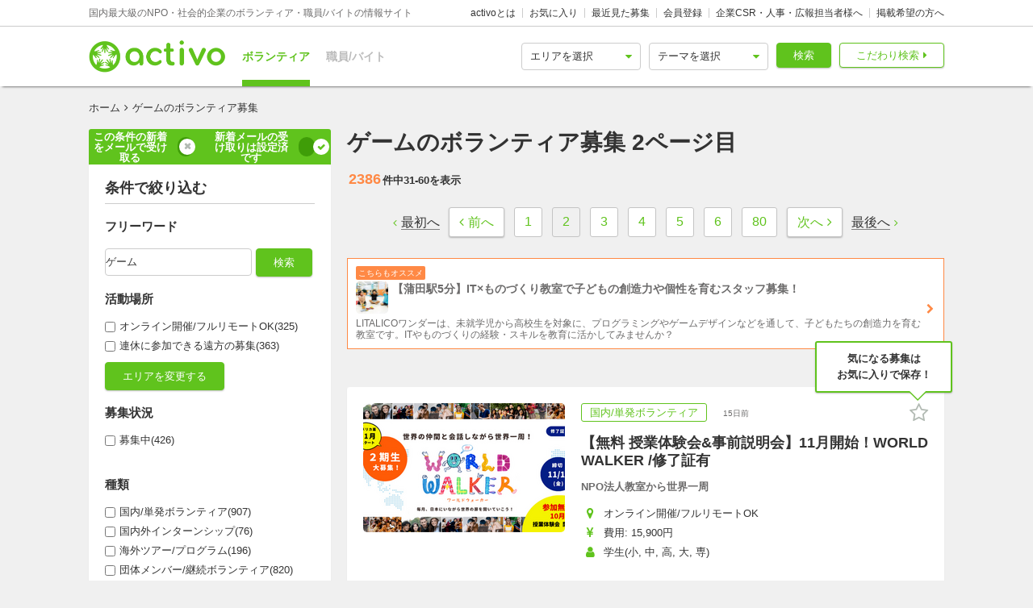

--- FILE ---
content_type: text/html; charset=utf-8
request_url: https://activo.jp/kw/%E3%82%B2%E3%83%BC%E3%83%A0?page=2
body_size: 82789
content:
<!DOCTYPE html>
<html>
  <head><script>(function(w,i,g){w[g]=w[g]||[];if(typeof w[g].push=='function')w[g].push(i)})
(window,'GTM-W356TSX','google_tags_first_party');</script><script>(function(w,d,s,l){w[l]=w[l]||[];(function(){w[l].push(arguments);})('set', 'developer_id.dYzg1YT', true);
		w[l].push({'gtm.start':new Date().getTime(),event:'gtm.js'});var f=d.getElementsByTagName(s)[0],
		j=d.createElement(s);j.async=true;j.src='/cxlm/';
		f.parentNode.insertBefore(j,f);
		})(window,document,'script','dataLayer');</script>
    <script src="//static.activo.jp/assets/rails_ujs-342ea7373c1ff5c62c78ea3d6b2ee963d959693356c8b8352f921dbd6ce228f3.js"></script>
    <script async='async' src='https://flux-cdn.com/client/activo/activo.min.js'></script><script type='text/javascript'>window.pbjs = window.pbjs || {que: []};</script><script type='text/javascript'>
                 var pbFlux = pbFlux || {};
                 pbFlux.bidderTimeout = 1500;
               </script><script async='async' src='https://securepubads.g.doubleclick.net/tag/js/gpt.js'></script><script type='text/javascript'>window.googletag = window.googletag || {cmd: []};</script><script type='text/javascript'>
              window.fluxtag = {
                intersectionObserver: null,
                lazyAdUnits: [],
                lazyOption: { rootMargin: window.screen.height * 2 + 'px' },
                readyBids: {
                  prebid: false,
                  amazon: false,
                  google: false,
                },
                failSafeTimeout: 3e3,
                isFn: function (object) {
                  var _t = 'Function';
                  var toString = Object.prototype.toString;
                  return toString.call(object) === '[object ' + _t + ']';
                },
                launchAdServer: function () {
                  if (!fluxtag.readyBids.prebid || !fluxtag.readyBids.amazon) {
                    return;
                  }
                  fluxtag.requestAdServer();
                },
                requestAdServer: function () {
                  if (!fluxtag.readyBids.google) {
                    fluxtag.readyBids.google = true;
                    googletag.cmd.push(function () {
                      if (!!pbjs.setTargetingForGPTAsync && fluxtag.isFn(pbjs.setTargetingForGPTAsync)) {
                        pbjs.que.push(function () {
                          pbjs.setTargetingForGPTAsync();
                        });
                      }
                      googletag.pubads().refresh();
                    });
                  }
                },
                renderAds: function (lines) {
                  googletag.cmd.push(function () {
                    var refreshLines = [];
                    var params = (function () {
                      var readyBids = {
                        amazon: false,
                        google: false,
                        prebid: false,
                      };
                      var refreshSlots = [];
                      var apsSlots = [];
                      var divIds = [];
                      var apsDivIds = [];
                      var definedSlots = [];
                      var displayDivIds = [];

                      googletag.pubads().getSlots().forEach(function (slot) {
                        definedSlots[slot.getSlotElementId()] = slot;
                      });
                      for (var i = 0; i < lines.length; i++) {
                        var divId = lines[i].divId;
                        var adUnitCode = lines[i].code;
                        var sizes = lines[i].sizes;
                        var isAps = lines[i].isAps || false;
                        refreshLines.push({
                          code: adUnitCode,
                          size: sizes,
                          id: divId,
                        });
                        if (definedSlots[divId]) {
                          refreshSlots.push(definedSlots[divId]);
                        } else {
                          refreshSlots.push(
                            googletag.defineSlot(adUnitCode, sizes, divId).addService(googletag.pubads())
                          );
                          displayDivIds.push(divId);
                        }
                        divIds.push(divId);
                        if (isAps) {
                          apsSlots.push({
                            slotID: divId,
                            slotName: adUnitCode,
                            sizes: sizes.filter(function(size) {
                              return size !== 'fluid';
                            }),
                          });
                          apsDivIds.push(divId);
                        }
                      }
                      if (apsSlots.length === 0) {
                        readyBids.amazon = true;
                      }
                      var adServerSend = function () {
                        if (!readyBids.amazon || !readyBids.prebid) {
                          return;
                        }
                        if (!readyBids.google) {
                          readyBids.google = true;
                          for (var i = 0; i < displayDivIds.length; i++) {
                            googletag.display(displayDivIds[i]);
                          }
                          if (!!pbjs.setTargetingForGPTAsync && fluxtag.isFn(pbjs.setTargetingForGPTAsync)) {
                            pbjs.que.push(function () {
                              pbjs.setTargetingForGPTAsync(divIds);
                            });
                          }
                          if (apsSlots.length > 0 && !!window.apstag && fluxtag.isFn(window.apstag.fetchBids)) {
                            window.apstag.setDisplayBids(apsDivIds);
                          }
                          googletag.pubads().refresh(refreshSlots);
                        }
                      };
                      var apsCallback = function () {
                        readyBids.amazon = true;
                        adServerSend();
                      };
                      var prebidCallback = function () {
                        readyBids.prebid = true;
                        adServerSend();
                      };
                      setTimeout(function () {
                        readyBids.amazon = true;
                        readyBids.prebid = true;
                        adServerSend();
                      }, 3000);

                      return {
                        aps: {
                          slots: apsSlots,
                          callback: apsCallback,
                        },
                        prebid: {
                          callback: prebidCallback,
                        },
                      };
                    })();
                    if (!!window.pbFlux && window.pbFlux.refresh && fluxtag.isFn(window.pbFlux.refresh)) {
                      pbjs.que.push(function () {
                        pbFlux.refresh({
                          lines: refreshLines,
                          callback: params.prebid.callback,
                          timeout: 2000,
                        });
                      });
                    } else {
                      params.prebid.callback();
                    }

                    if (params.aps.slots.length > 0 && !!window.apstag && fluxtag.isFn(window.apstag.fetchBids)) {
                      window.apstag.fetchBids(
                        {
                          slots: params.aps.slots,
                          timeout: 15e2,
                        },
                        function (bids) {
                          params.aps.callback();
                        }
                      );
                    } else {
                      params.aps.callback();
                    }
                  });
                },
                enableLazyLoad: function (lines) {
                  if (!fluxtag.intersectionObserver) {
                    var options = {
                      root: null,
                      rootMargin: fluxtag.lazyOption.rootMargin,
                      threshold: [1],
                    };
                    var handleIntersect = function (entries, observer) {
                      entries.forEach(function (entry) {
                        if (entry.isIntersecting) {
                          var divId = entry.target.id;
                          fluxtag.renderAds(fluxtag.lazyAdUnits[divId]);
                          fluxtag.intersectionObserver.unobserve(entry.target);
                        }
                      });
                    };
                    fluxtag.intersectionObserver = new IntersectionObserver(
                      handleIntersect,
                      options
                    );
                    var observe = (function (lines) {
                      return function () {
                        lines.map(function (line, i) {
                          var el = document.getElementById(line.divId);
                          if (!!el) {
                            fluxtag.intersectionObserver.observe(el);
                            fluxtag.lazyAdUnits[line.divId] = [Object.assign({}, line)];
                          }
                        });
                      }
                    })(lines);
                    if (document.readyState === 'loading') {
                      document.addEventListener('DOMContentLoaded', observe);
                    } else {
                        observe();
                    }
                  } else {
                      fluxtag.renderAds(lines);
                  }
                }
              };
              </script><script type='text/javascript'>
              ! function (a9, a, p, s, t, A, g) {
                if (a[a9]) return;
                  function q(c, r) {
                    a[a9]._Q.push([c, r])
                  }
                  a[a9] = {
                    init: function () {
                      q('i', arguments)
                    },
                    fetchBids: function () {
                      q('f', arguments)
                    },
                    setDisplayBids: function () {},
                    targetingKeys: function () {
                      return []
                    },
                    _Q: []
                  };
                  A = p.createElement(s);
                  A.async = !0;
                  A.src = t;
                  g = p.getElementsByTagName(s)[0];
                  g.parentNode.insertBefore(A, g)
                }('apstag', window, document, 'script', '//c.amazon-adsystem.com/aax2/apstag.js');
                apstag.init({
                  pubID: '041d332e-f8a1-4364-ab5a-fd9d9143afa2',
                  adServer: 'googletag',
                  bidTimeout: 1e3
                });
                </script><script type='text/javascript'>
             googletag.cmd.push(function () {
              googletag.pubads().disableInitialLoad();
            googletag.pubads().setTargeting('path','/kw/%E3%82%B2%E3%83%BC%E3%83%A0');
             googletag.enableServices();
            var notLazyLines = [];var lazyLines = [{
      code: '/21965719277/activo_pc_search_main_top',
      sizes: [[728, 90]],
      divId: 'div-gpt-ad-activo_pc_search_main_top',
      isAps: true,
    },{
      code: '/21965719277/activo_pc_search_main_bottom1',
      sizes: [[300, 250], [336, 280]],
      divId: 'div-gpt-ad-activo_pc_search_main_bottom1',
      isAps: true,
    },{
      code: '/21965719277/activo_pc_search_main_bottom2',
      sizes: [[300, 250], [336, 280]],
      divId: 'div-gpt-ad-activo_pc_search_main_bottom2',
      isAps: true,
    },];
                window.fluxtag.enableLazyLoad(lazyLines);googletag.pubads().collapseEmptyDivs();
             });
             </script>
    <meta content="IE=edge" http-equiv="X-UA-Compatible">
    <meta name="last-updated" content="2026/01/16 09:41">
    <link href='//static.activo.jp/assets/fontawesome-webfont-2adefcbc041e7d18fcf2d417879dc5a09997aa64d675b7a3c4b6ce33da13f3fe.woff2' rel='preload' as='font' type='font/woff2' crossorigin /><link href='//static.activo.jp/assets/material-icons-regular-6ef400218c049f35a1c5697d1149b55019994e21031c80fb615ebb4a0fb0fce1.woff2' rel='preload' as='font' type='font/woff2' crossorigin />
    <link href="https://tpc.googlesyndication.com/" rel="dns-prefetch"></link><link href="https://googleads.g.doubleclick.net/" rel="dns-prefetch"></link><link href="https://cm.g.doubleclick.net/" rel="dns-prefetch"></link><link href="https://www.gstatic.com/" rel="dns-prefetch"></link><link href="https://fonts.gstatic.com/" rel="dns-prefetch"></link><link href="https://www.googletagmanager.com/" rel="preconnect dns-prefetch"></link><link href="https://www.google-analytics.com/" rel="preconnect dns-prefetch"></link><meta http-equiv="x-dns-prefetch-control" content="on"></meta>
    <!-- Optimize Next -->
<script>(function(p,r,o,j,e,c,t,g){
p['_'+t]={};g=r.createElement('script');g.src='https://www.googletagmanager.com/gtm.js?id=GTM-'+t;r[o].prepend(g);
g=r.createElement('style');g.innerText='.'+e+t+'{visibility:hidden!important}';r[o].prepend(g);
r[o][j].add(e+t);setTimeout(function(){if(r[o][j].contains(e+t)){r[o][j].remove(e+t);p['_'+t]=0}},c)
})(window,document,'documentElement','classList','loading',2000,'PP88NC8C')</script>
<!-- End Optimize Next -->

    <script>window.dataLayer = window.dataLayer || [];</script><script>dataLayer.push({});</script>
<!-- Google Tag Manager -->
<script>(function(w,d,s,l,i){w[l]=w[l]||[];w[l].push({'gtm.start':
new Date().getTime(),event:'gtm.js'});var f=d.getElementsByTagName(s)[0],
j=d.createElement(s),dl=l!='dataLayer'?'&l='+l:'';j.async=true;j.src=
'https://www.googletagmanager.com/gtm.js?id='+i+dl;f.parentNode.insertBefore(j,f);
})(window,document,'script','dataLayer','GTM-W356TSX');</script>
<!-- End Google Tag Manager -->

    <title>ゲームのボランティア募集 2ページ目 | activo（アクティボ）</title>
<meta name="description" content="ゲームのボランティア募集をお探しの方はactivoで決まり！NPO/社会的企業のボランティアや職員、アルバイト募集情報に特化したactivoだから、ぴったりのボランティア募集が見つかる！ゲームのボランティア募集も毎日更新中です！ 2ページ目">
<meta name="keywords" content="ゲームの,ボランティア募集,">
<meta property="og:title" content="ゲームのボランティア募集 2ページ目">
<meta property="og:type" content="website">
<meta property="og:url" content="https://activo.jp/kw/%E3%82%B2%E3%83%BC%E3%83%A0">
<meta property="og:image" content="https://static.activo.jp/assets/ogpImage-b40d4c91512d8d0ab1dd5c5e23be6bc064d77d14af5c27154d422eff38b90eb3.jpg">
<meta property="og:site_name" content="activo（アクティボ）">
<meta property="og:description" content="ゲームのボランティア募集をお探しの方はactivoで決まり！NPO/社会的企業のボランティアや職員、アルバイト募集情報に特化したactivoだから、ぴったりのボランティア募集が見つかる！ゲームのボランティア募集も毎日更新中です！ 2ページ目">
<meta name="twitter:card" content="summary_large_image">
<meta name="twitter:site" content="@activo_npo">
    <link href="https://activo.jp/kw/%E3%82%B2%E3%83%BC%E3%83%A0?page=2" rel="canonical" />
    <link rel="stylesheet" href="//static.activo.jp/assets/pc_application-c8983ba9f6cb2deb144a548555d4839547843e7b0a2078d72dce93763bbf3830.css" media="all" />
    <link rel="alternate" type="application/rss+xml" title="RSS" href="https://activo.jp/feed.rss" />
    <link rel="icon" type="image/x-icon" href="//static.activo.jp/assets/favicon-8ffc9b43fcb7d7c34371cb633c4c439863be2c3c32c954dc0465846c9ab42c27.ico" />
    
    <meta name="facebook-domain-verification" content="5039c7syg6bemqly3vznfbxvv07i4m" />
  </head>
  <body class="search searchresult pc ">
    <!-- Google Tag Manager (noscript) -->
<noscript><iframe src="https://www.googletagmanager.com/ns.html?id=GTM-W356TSX"
height="0" width="0" style="display:none;visibility:hidden"></iframe></noscript>
<!-- End Google Tag Manager (noscript) -->

    
    <div id="fb-root"></div>
    
    <header id='m_header' class='jsMainHeader'>

  <div class='headerTop'>
    <div class='l_wrapper'>
      <span class='activoDesc'>国内最大級のNPO・社会的企業のボランティア・職員/バイトの情報サイト</span>
      <ul class='activoMenu clearFix'>
        <li><a href="/about">activoとは</a></li>
        <li><a id="jsHeaderBookmark" rel="nofollow" href="/bookmark">お気に入り</a></li>
        <li><a rel="nofollow" href="/recent">最近見た募集</a></li>
        <li><a id="jsHeaderRegister" rel="modal:open" href="#new_person_registration_Modal">会員登録</a></li>
        <li><a href="/for_company">企業CSR・人事・広報担当者様へ</a></li>
        <li><a href="/register">掲載希望の方へ</a></li>
      </ul>
    </div>
  </div>

  <div class='headerBottom'>
    <div class='l_wrapper'>
      <a class="activoLogo" href="/">
        <img alt="国内最大級のNPO・社会的企業のボランティア・職員/バイトの情報サイト「activo」" width="169.5" height="40" src="//static.activo.jp/assets/logo-71a0a89a4febb321db3f6bec89735fbf8f97051ca3147f95c4b198e020f2137b.png" />
</a>      <ul class='largeKind'>
        <li><a class="isCurrent" href="/">ボランティア</a></li>
        <li><a class="" href="/job">職員/バイト</a></li>
      </ul>

      <a class="headerDetailSearch p_btn isSub p_triangle isRight" href="/detail_search">こだわり検索</a>
      <form class="quickSearch jsCleanForm jsReplaceSearchBtnHeader" data-vol-or-job="volunteer" action="/searchresult" accept-charset="UTF-8" method="get">
        <select name="area[]" id="area_" class="isGreen"><option value="">エリアを選択</option><option name="online" value="online">オンライン</option>
<option name="abroadarea" value="abroad">海外</option>
<option name="hokkaido" value="1">北海道</option>
<option name="aomori" value="2">青森</option>
<option name="iwate" value="3">岩手</option>
<option name="miyagi" value="4">宮城</option>
<option name="akita" value="5">秋田</option>
<option name="yamagata" value="6">山形</option>
<option name="fukushima" value="7">福島</option>
<option name="ibaraki" value="8">茨城</option>
<option name="tochigi" value="9">栃木</option>
<option name="gunma" value="10">群馬</option>
<option name="saitama" value="11">埼玉</option>
<option name="chiba" value="12">千葉</option>
<option name="tokyo" value="13">東京</option>
<option name="kanagawa" value="14">神奈川</option>
<option name="nigata" value="15">新潟</option>
<option name="toyama" value="16">富山</option>
<option name="ishikawa" value="17">石川</option>
<option name="fukui" value="18">福井</option>
<option name="yamanashi" value="19">山梨</option>
<option name="nagano" value="20">長野</option>
<option name="gifu" value="21">岐阜</option>
<option name="shizuoka" value="22">静岡</option>
<option name="aichi" value="23">愛知</option>
<option name="mie" value="24">三重</option>
<option name="wakayama" value="25">和歌山</option>
<option name="shiga" value="26">滋賀</option>
<option name="kyoto" value="27">京都</option>
<option name="osaka" value="28">大阪</option>
<option name="hyogo" value="29">兵庫</option>
<option name="nara" value="30">奈良</option>
<option name="tokushima" value="31">徳島</option>
<option name="kagawa" value="32">香川</option>
<option name="ehime" value="33">愛媛</option>
<option name="kochi" value="34">高知</option>
<option name="yamaguchi" value="35">山口</option>
<option name="tottori" value="36">鳥取</option>
<option name="shimane" value="37">島根</option>
<option name="okayama" value="38">岡山</option>
<option name="hiroshima" value="39">広島</option>
<option name="fukuoka" value="40">福岡</option>
<option name="saga" value="41">佐賀</option>
<option name="nagasaki" value="42">長崎</option>
<option name="kumamoto" value="43">熊本</option>
<option name="oita" value="44">大分</option>
<option name="miyazaki" value="45">宮崎</option>
<option name="kagoshima" value="46">鹿児島</option>
<option name="okinawa" value="47">沖縄</option></select>
        <select name="genre[]" id="genre_" class="isGreen"><option value="">テーマを選択</option><option name="international" value="1">国際</option>
<option name="children" value="2">こども・教育</option>
<option name="disaster" value="3">震災・災害</option>
<option name="communitydevelopment" value="4">地域活性化・まちづくり</option>
<option name="environment" value="5">環境・農業</option>
<option name="penury" value="6">貧困・人権</option>
<option name="welfare" value="7">福祉・障がい・高齢者</option>
<option name="culture" value="8">スポーツ・アート・文化</option>
<option name="support" value="9">中間支援</option>
<option name="others" value="10">その他</option>
<option name="medicalcare" value="11">医療・保険</option>
<option name="animal" value="12">動物愛護</option></select>
        <button type="submit" class="p_btn isMain">検索</button>
</form>    </div>
  </div>

</header>

    <div id="jsFlashZone" class="flashZone">
</div>
    <main>
  <div class='l_wrapper' id='jsScrollTop'>
    <ol class="p_breadCrumbsNav "><li><a href="/">ホーム</a></li><i class="fa fa-angle-right" aria-hidden="true"></i><li class="current">ゲームのボランティア募集</li></ol><script type="application/ld+json">
//<![CDATA[
{"@context":"https://schema.org/","@type":"BreadcrumbList","itemListElement":[{"@type":"ListItem","position":1,"item":{"@id":"https://activo.jp/","name":"ホーム"}},{"@type":"ListItem","position":2,"item":{"@id":"https://activo.jp/kw/%E3%82%B2%E3%83%BC%E3%83%A0","name":"ゲームのボランティア募集"}}]}
//]]>
</script>
    <article class='l_mainContent isReverse'>
      <div>
        
<h1 class="p_mainHeading" id="jsHeading">ゲームのボランティア募集 2ページ目</h1>


<h2 class='resultHeaderDesc'></h2>


      </div>
      
      <div id='jsMainSearch' >
        <div data-hypernova-key="PCArticleSearchForm" data-hypernova-id="22f044e8-ce69-4fe9-b021-e2473cb29077"><h2 class="m_pagingInfo"><span class="mainHeadingAllNumber">2386</span>件中<span class="mainHeadingNumber">31<!-- -->-<!-- -->60</span>を表示</h2><div class="isTransparent m_reactPagenaviZone jsPagenaviZone"><button type="button" class="pagenaviZoneFirst"><span>最初へ</span></button><ul class="mainPagenavi"><li class="pagenaviBtn"><a class="p_btn isSub previouspostslink" href="/kw/%E3%82%B2%E3%83%BC%E3%83%A0" tabindex="0" role="button" aria-disabled="false" aria-label="Previous page" rel="prev">前へ</a></li><li class="page"><a rel="prev" href="/kw/%E3%82%B2%E3%83%BC%E3%83%A0" tabindex="0" aria-label="Page 1">1</a></li><li class="page current"><a rel="canonical" href="/kw/%E3%82%B2%E3%83%BC%E3%83%A0?page=2" tabindex="-1" aria-label="Page 2 is your current page" aria-current="page">2</a></li><li class="page"><a rel="next" href="/kw/%E3%82%B2%E3%83%BC%E3%83%A0?page=3" tabindex="0" aria-label="Page 3">3</a></li><li class="page"><a href="/kw/%E3%82%B2%E3%83%BC%E3%83%A0?page=4" tabindex="0" aria-label="Page 4">4</a></li><li class="page"><a href="/kw/%E3%82%B2%E3%83%BC%E3%83%A0?page=5" tabindex="0" aria-label="Page 5">5</a></li><li class="page"><a href="/kw/%E3%82%B2%E3%83%BC%E3%83%A0?page=6" tabindex="0" aria-label="Page 6">6</a></li><li class="page"><a href="/kw/%E3%82%B2%E3%83%BC%E3%83%A0?page=80" tabindex="0" aria-label="Page 80">80</a></li><li class="pagenaviBtn"><a class="p_btn isSub nextpostslink" href="/kw/%E3%82%B2%E3%83%BC%E3%83%A0?page=3" tabindex="0" role="button" aria-disabled="false" aria-label="Next page" rel="next">次へ</a></li></ul><button type="button" class="pagenaviZoneLast"><span>最後へ</span></button></div><div class="m_mainArticleList hasBorder" id="gtmMainSearch" data-gtm-wrapper-cat="main_search"><div class="m_prBox"><a class="p_icon isRight" href="/job/articles/99063?pr_content=true"><span class="smallLabel">こちらもオススメ</span><div class="prHead clearFix"><span class="" style="display:inline-block"></span><h4>【蒲田駅5分】IT×ものづくり教室で子どもの創造力や個性を育むスタッフ募集！</h4></div><p>LITALICOワンダーは、未就学児から高校生を対象に、プログラミングやゲームデザインなどを通して、子どもたちの創造力を育む教室です。ITやものづくりの経験・スキルを教育に活かしてみませんか？</p></a></div><div id="jsFirstAnnounce"></div><article class="resultBox jsResultBox isWideInside jsArticle107629 gtmEventArticleAlgorithm " data-gtm-id="107629" data-gtm-user-id="113209" data-gtm-ad="0" data-gtm-status="publish" data-gtm-pid="2" data-gtm-VorJ="vol" data-gtm-kind="1" data-gtm-ecommerce-item-category2="npo" data-gtm-ecommerce-price="0" data-gtm-ecommerce-item-category3="singly" data-gtm-ecommerce-work-location="" data-gtm-ecommerce-genre="international,children" data-gtm-ecommerce-work-location-prefecture="" data-gtm-ecommerce-working-form="" data-gtm-ecommerce-activity-style="" data-gtm-ecommerce-target-positions="college_students,high_schooler,elementary_and_junior_high_school_students" data-gtm-ecommerce-item-brand="NPO法人教室から世界一周" data-gtm-ecommerce-is-online-available="可" data-gtm-ecommerce-activity-fee="15900" data-gtm-ecommerce-character="beginner,including_information_session" data-gtm-ecommerce-item-category="ボランティア" data-gtm-ecommerce-item-name="【無料 授業体験会&amp;事前説明会】11月開始！WORLD WALKER /修了証有" data-gtm-ecommerce-is-promotion="false" data-gtm-ecommerce-currency="JPY" data-gtm-ecommerce-item-id="107629"><div class="infoBox"><a href="/articles/107629"><div class="resultBoxContainer"><div class="resultBoxInline"><div class="resultBoxTop "><span class=" lazy-load-image-background opacity" style="background-image:;background-size:;display:inline-block"><span class="" style="display:inline-block"></span></span></div><div class="resultBoxBottom"><div><ul class="articleLabels isSmall"><li class="p_label isMain">国内/単発ボランティア</li><li class="p_label updated_date">15日前</li></ul></div><h3 class="articleTitle">【無料 授業体験会&amp;事前説明会】11月開始！WORLD WALKER /修了証有</h3><div class="isUserName">NPO法人教室から世界一周</div><ul class="resultElements"><li><div class="p_icon isGetActivityLocations resultElementsItem"></div><div class="itemText">オンライン開催/フルリモートOK</div></li><li><div class="p_icon isGetPrices resultElementsItem"></div><div class="itemText">費用: 15,900円</div></li><li><div class="p_icon isPositionsAndAgeGroup resultElementsItem"></div><div class="itemText">学生(小, 中, 高, 大, 専)</div></li></ul></div></div><div class="resultBoxInlineDesc"><p class="js2LinesLimitBottom resultDesc">オンラインで世界の仲間と会話しながら世界一周を目指します。目標は「世界の新しい発見と、自国の再発見！」毎月、多様な国を周りながら異文化を学びながら、日本も発信していきます。英語力の上達も目指します。</p><ul class="articleTags"><li class="tagName">リモート可</li><li class="tagName">初心者歓迎</li><li class="tagName">国際交流</li></ul></div><div class="resultLinkBotton"><div class="p_bookmarkIconBtn jsBookmark" data-id="107629"><button type="button" class="bookmarkAdd" data-remote="true" data-method="post" data-url="/articles/107629/bookmarks"></button><button type="button" class="bookmarkRemove" data-remote="true" data-method="delete" data-url="/articles/107629/bookmark"></button></div></div></div></a></div></article><article class="resultBox jsResultBox isWideInside jsArticle110924 gtmEventArticleAlgorithm " data-gtm-id="110924" data-gtm-user-id="118689" data-gtm-ad="0" data-gtm-status="publish" data-gtm-pid="1" data-gtm-VorJ="vol" data-gtm-kind="4" data-gtm-ecommerce-item-category2="student_group" data-gtm-ecommerce-price="0" data-gtm-ecommerce-item-category3="member" data-gtm-ecommerce-work-location="東京" data-gtm-ecommerce-genre="children,communitydevelopment" data-gtm-ecommerce-work-location-prefecture="東京" data-gtm-ecommerce-working-form="" data-gtm-ecommerce-activity-style="週2~3回,3ヶ月からOK" data-gtm-ecommerce-target-positions="college_students" data-gtm-ecommerce-item-brand="駄可笑屋敷プロジェクト 川崎" data-gtm-ecommerce-is-online-available="不可" data-gtm-ecommerce-activity-fee="0" data-gtm-ecommerce-character="beginner,after_school,friends,skills,volunteer_certificate" data-gtm-ecommerce-item-category="ボランティア" data-gtm-ecommerce-item-name="《2期生》【商店街×駄菓子屋×こども】学生ボランティアメンバー募集中！" data-gtm-ecommerce-is-promotion="false" data-gtm-ecommerce-currency="JPY" data-gtm-ecommerce-item-id="110924"><div class="infoBox"><a href="/articles/110924"><div class="resultBoxContainer"><div class="resultBoxInline"><div class="resultBoxTop "><span class=" lazy-load-image-background opacity" style="background-image:;background-size:;display:inline-block"><span class="" style="display:inline-block"></span></span></div><div class="resultBoxBottom"><div><ul class="articleLabels isSmall"><li class="p_label isMain">団体メンバー/継続ボランティア</li><li class="p_label isAccent">新着</li><li class="p_label updated_date">2日前</li></ul></div><h3 class="articleTitle">《2期生》【商店街×駄菓子屋×こども】学生ボランティアメンバー募集中！</h3><div class="isUserName">駄可笑屋敷プロジェクト 川崎</div><ul class="resultElements"><li><div class="p_icon isGetActivityLocations resultElementsItem"></div><div class="itemText">東京 [平間駅 徒歩6分]</div></li><li><div class="p_icon isGetPrices resultElementsItem"></div><div class="itemText">無料</div></li><li><div class="p_icon isPositionsAndAgeGroup resultElementsItem"></div><div class="itemText">大学生・専門学生</div></li><li><div class="p_icon isGetFrequents resultElementsItem"></div><div class="itemText">週2~3回</div></li><li><div class="p_icon isGetTermsOrPeriods resultElementsItem"></div><div class="itemText">3ヶ月からOK</div></li></ul></div></div><div class="resultBoxInlineDesc"><p class="js2LinesLimitBottom resultDesc">地域の中心にあるこどもたちのための居場所『駄可笑屋敷』の学生メンバーを大募集！
様々な学校の大学生ボランティアスタッフが主体で運営中！
こども・居場所づくり・まちづくりに興味のある方はぜひ！</p><ul class="articleTags"><li class="tagName">初心者歓迎</li><li class="tagName">学校/仕事終わりから参加</li><li class="tagName">テンション高め</li><li class="tagName">成長意欲が高い</li><li class="tagName">真面目・本気</li></ul></div><div class="resultLinkBotton"><div class="p_bookmarkIconBtn jsBookmark" data-id="110924"><button type="button" class="bookmarkAdd" data-remote="true" data-method="post" data-url="/articles/110924/bookmarks"></button><button type="button" class="bookmarkRemove" data-remote="true" data-method="delete" data-url="/articles/110924/bookmark"></button></div></div></div></a></div></article><div id="7sm9tp33q0o"><div id='div-gpt-ad-activo_pc_search_main_top' class='p_adZone adPcMain'></div></div><div class="m_recommendBox"><h4 class="p_insertionHeading">似た条件のアルバイト・パート</h4><div class="jsSlideArrow slideArrow isLeft isDisable" data-idx="2" data-direction="left"></div><ul class="recommendUl jsRecommend2" id="gtmRecommendPartTime-2" data-idx="2"><li class="l_childBox isWideInside recArticleBox" data-gtm-ecommerce-item-category2="public_company" data-gtm-ecommerce-price="1230" data-gtm-ecommerce-item-category3="" data-gtm-ecommerce-work-location="東京_大田区" data-gtm-ecommerce-genre="children,welfare" data-gtm-ecommerce-work-location-prefecture="東京" data-gtm-ecommerce-working-form="baito,part,parallel_career" data-gtm-ecommerce-activity-style="週2回からOK,1年からOK" data-gtm-ecommerce-target-positions="" data-gtm-ecommerce-item-brand="株式会社LITALICO" data-gtm-ecommerce-is-online-available="不可" data-gtm-ecommerce-activity-fee="0" data-gtm-ecommerce-character="" data-gtm-ecommerce-item-category="求人" data-gtm-ecommerce-item-name="【蒲田駅5分】IT×ものづくり教室で子どもの創造力や個性を育むスタッフ募集！" data-gtm-ecommerce-is-promotion="false" data-gtm-ecommerce-currency="JPY" data-gtm-ecommerce-item-id="99063"><a href="/job/articles/99063"><span class="" style="display:inline-block;width:210px;height:120px"></span><div class="recommendSentence"><div class="recWrap"><span class="p_icon isGetActivityLocations">東京 [大田区] 株式会社LITALICO</span><p class="recTitle">【蒲田駅5分】IT×ものづくり教室で子どもの創造力や個性を育むスタッフ募集！</p><span class="p_icon isGetWorkingForms">アルバイト,パート,副業/パラレルキャリア</span></div></div></a></li><li class="l_childBox isWideInside recArticleBox" data-gtm-ecommerce-item-category2="public_company" data-gtm-ecommerce-price="1250" data-gtm-ecommerce-item-category3="" data-gtm-ecommerce-work-location="神奈川_川崎市" data-gtm-ecommerce-genre="children" data-gtm-ecommerce-work-location-prefecture="神奈川" data-gtm-ecommerce-working-form="baito,part,parallel_career" data-gtm-ecommerce-activity-style="週1回からOK,長期歓迎" data-gtm-ecommerce-target-positions="" data-gtm-ecommerce-item-brand="株式会社キズキ" data-gtm-ecommerce-is-online-available="不可" data-gtm-ecommerce-activity-fee="0" data-gtm-ecommerce-character="beginner,skills,transportation_cost,weekday,volunteer_certificate" data-gtm-ecommerce-item-category="求人" data-gtm-ecommerce-item-name="【川崎市麻生区】生活困窮や不登校等「様々な背景」のある小中学生向けの学習支援講師" data-gtm-ecommerce-is-promotion="false" data-gtm-ecommerce-currency="JPY" data-gtm-ecommerce-item-id="122136"><a href="/job/articles/122136"><span class="" style="display:inline-block;width:210px;height:120px"></span><div class="recommendSentence"><div class="recWrap"><span class="p_icon isGetActivityLocations">神奈川 [川崎市] 株式会社キズキ</span><p class="recTitle">【川崎市麻生区】生活困窮や不登校等「様々な背景」のある小中学生向けの学習支援講師</p><span class="p_icon isGetWorkingForms">アルバイト,パート,副業/パラレルキャリア</span></div></div></a></li><li class="l_childBox isWideInside recArticleBox" data-gtm-ecommerce-item-category2="public_company" data-gtm-ecommerce-price="1500" data-gtm-ecommerce-item-category3="" data-gtm-ecommerce-work-location="東京_渋谷区" data-gtm-ecommerce-genre="children" data-gtm-ecommerce-work-location-prefecture="東京" data-gtm-ecommerce-working-form="baito" data-gtm-ecommerce-activity-style="週2~3回,1年間" data-gtm-ecommerce-target-positions="" data-gtm-ecommerce-item-brand="株式会社math channel" data-gtm-ecommerce-is-online-available="不可" data-gtm-ecommerce-activity-fee="0" data-gtm-ecommerce-character="beginner,saturday_and_sunday,transportation_cost" data-gtm-ecommerce-item-category="求人" data-gtm-ecommerce-item-name="算数の楽しさ・魅力を届ける問題制作＆講師スタッフを募集" data-gtm-ecommerce-is-promotion="false" data-gtm-ecommerce-currency="JPY" data-gtm-ecommerce-item-id="122057"><a href="/job/articles/122057"><span class="" style="display:inline-block;width:210px;height:120px"></span><div class="recommendSentence"><div class="recWrap"><span class="p_icon isGetActivityLocations">東京 [渋谷区/南新宿駅 徒歩3分] 株式会社math channel</span><p class="recTitle">算数の楽しさ・魅力を届ける問題制作＆講師スタッフを募集</p><span class="p_icon isGetWorkingForms">アルバイト</span></div></div></a></li><li class="l_childBox isWideInside recArticleBox" data-gtm-ecommerce-item-category2="public_company" data-gtm-ecommerce-price="1500" data-gtm-ecommerce-item-category3="" data-gtm-ecommerce-work-location="東京_渋谷区" data-gtm-ecommerce-genre="children" data-gtm-ecommerce-work-location-prefecture="東京" data-gtm-ecommerce-working-form="baito" data-gtm-ecommerce-activity-style="週2~3回,1年間" data-gtm-ecommerce-target-positions="" data-gtm-ecommerce-item-brand="株式会社math channel" data-gtm-ecommerce-is-online-available="不可" data-gtm-ecommerce-activity-fee="0" data-gtm-ecommerce-character="beginner,saturday_and_sunday,transportation_cost" data-gtm-ecommerce-item-category="求人" data-gtm-ecommerce-item-name="算数の楽しさ・魅力を届ける算数教室math channelで講師スタッフを募集" data-gtm-ecommerce-is-promotion="false" data-gtm-ecommerce-currency="JPY" data-gtm-ecommerce-item-id="106739"><a href="/job/articles/106739"><span class="" style="display:inline-block;width:210px;height:120px"></span><div class="recommendSentence"><div class="recWrap"><span class="p_icon isGetActivityLocations">東京 [渋谷区/南新宿駅 徒歩3分] 株式会社math channel</span><p class="recTitle">算数の楽しさ・魅力を届ける算数教室math channelで講師スタッフを募集</p><span class="p_icon isGetWorkingForms">アルバイト</span></div></div></a></li><li class="l_childBox isWideInside recArticleBox" data-gtm-ecommerce-item-category2="public_company" data-gtm-ecommerce-price="1500" data-gtm-ecommerce-item-category3="" data-gtm-ecommerce-work-location="東京_渋谷区" data-gtm-ecommerce-genre="children,communitydevelopment" data-gtm-ecommerce-work-location-prefecture="東京" data-gtm-ecommerce-working-form="baito" data-gtm-ecommerce-activity-style="週2回からOK,半年からOK" data-gtm-ecommerce-target-positions="" data-gtm-ecommerce-item-brand="株式会社math channel" data-gtm-ecommerce-is-online-available="不可" data-gtm-ecommerce-activity-fee="0" data-gtm-ecommerce-character="beginner,saturday_and_sunday,transportation_cost" data-gtm-ecommerce-item-category="求人" data-gtm-ecommerce-item-name="【代々木】子どもに算数・数学の楽しさを届けるスタッフ募集" data-gtm-ecommerce-is-promotion="false" data-gtm-ecommerce-currency="JPY" data-gtm-ecommerce-item-id="120429"><a href="/job/articles/120429"><span class="" style="display:inline-block;width:210px;height:120px"></span><div class="recommendSentence"><div class="recWrap"><span class="p_icon isGetActivityLocations">東京 [渋谷区/南新宿駅 徒歩3分] 株式会社math channel</span><p class="recTitle">【代々木】子どもに算数・数学の楽しさを届けるスタッフ募集</p><span class="p_icon isGetWorkingForms">アルバイト</span></div></div></a></li><li class="l_childBox isWideInside recArticleBox" data-gtm-ecommerce-item-category2="npo" data-gtm-ecommerce-price="18500" data-gtm-ecommerce-item-category3="" data-gtm-ecommerce-work-location="愛知_名古屋,愛知_名古屋,愛知_名古屋" data-gtm-ecommerce-genre="children,welfare" data-gtm-ecommerce-work-location-prefecture="愛知,愛知,愛知" data-gtm-ecommerce-working-form="new_graduate,career,baito,part,parallel_career" data-gtm-ecommerce-activity-style="月2回~週3回,3ヶ月からOK" data-gtm-ecommerce-target-positions="" data-gtm-ecommerce-item-brand="障がい者みらい創造センター【略称：みらせん】" data-gtm-ecommerce-is-online-available="不可" data-gtm-ecommerce-activity-fee="0" data-gtm-ecommerce-character="" data-gtm-ecommerce-item-category="求人" data-gtm-ecommerce-item-name="軽度知的障がい・発達障がいがある学生と若者の居場所＆生活力支援夜勤スタッフ募集" data-gtm-ecommerce-is-promotion="false" data-gtm-ecommerce-currency="JPY" data-gtm-ecommerce-item-id="110926"><a href="/job/articles/110926"><span class="" style="display:inline-block;width:210px;height:120px"></span><div class="recommendSentence"><div class="recWrap"><span class="p_icon isGetActivityLocations">愛知 [名古屋, 名古屋/堀田駅 徒歩13分, 名古屋... 障がい者みらい創造センター【略称：みらせん】</span><p class="recTitle">軽度知的障がい・発達障がいがある学生と若者の居場所＆生活力支援夜勤スタッフ募集</p><span class="p_icon isGetWorkingForms">新卒,中途,アルバイト,パート,副業/パラレルキャリア</span></div></div></a></li><li class="l_childBox isWideInside recArticleBox" data-gtm-ecommerce-item-category2="public_company" data-gtm-ecommerce-price="1230" data-gtm-ecommerce-item-category3="" data-gtm-ecommerce-work-location="" data-gtm-ecommerce-genre="children,welfare" data-gtm-ecommerce-work-location-prefecture="" data-gtm-ecommerce-working-form="part" data-gtm-ecommerce-activity-style="週2回からOK,1年からOK" data-gtm-ecommerce-target-positions="" data-gtm-ecommerce-item-brand="株式会社LITALICO" data-gtm-ecommerce-is-online-available="可" data-gtm-ecommerce-activity-fee="0" data-gtm-ecommerce-character="" data-gtm-ecommerce-item-category="求人" data-gtm-ecommerce-item-name="【フルリモート】子ども向けIT教室の体験授業＆セールス担当！全国から応募OK" data-gtm-ecommerce-is-promotion="false" data-gtm-ecommerce-currency="JPY" data-gtm-ecommerce-item-id="111484"><a href="/job/articles/111484"><span class="" style="display:inline-block;width:210px;height:120px"></span><div class="recommendSentence"><div class="recWrap"><span class="p_icon isGetActivityLocations">フルリモート勤務 株式会社LITALICO</span><p class="recTitle">【フルリモート】子ども向けIT教室の体験授業＆セールス担当！全国から応募OK</p><span class="p_icon isGetWorkingForms">パート</span></div></div></a></li><li class="l_childBox isWideInside recArticleBox" data-gtm-ecommerce-item-category2="public_company" data-gtm-ecommerce-price="0" data-gtm-ecommerce-item-category3="" data-gtm-ecommerce-work-location="大阪_吹田市" data-gtm-ecommerce-genre="children,welfare" data-gtm-ecommerce-work-location-prefecture="大阪" data-gtm-ecommerce-working-form="part,parallel_career" data-gtm-ecommerce-activity-style="週1回からOK,3ヶ月からOK" data-gtm-ecommerce-target-positions="" data-gtm-ecommerce-item-brand="アンサンブル合同会社" data-gtm-ecommerce-is-online-available="不可" data-gtm-ecommerce-activity-fee="0" data-gtm-ecommerce-character="" data-gtm-ecommerce-item-category="求人" data-gtm-ecommerce-item-name="アルバイト募集！週１から可！発達に不安のある子どもの遊びや宿題支援のお仕事です" data-gtm-ecommerce-is-promotion="false" data-gtm-ecommerce-currency="JPY" data-gtm-ecommerce-item-id="100376"><a href="/job/articles/100376"><span class="" style="display:inline-block;width:210px;height:120px"></span><div class="recommendSentence"><div class="recWrap"><span class="p_icon isGetActivityLocations">大阪 [吹田市] アンサンブル合同会社</span><p class="recTitle">アルバイト募集！週１から可！発達に不安のある子どもの遊びや宿題支援のお仕事です</p><span class="p_icon isGetWorkingForms">パート,副業/パラレルキャリア</span></div></div></a></li></ul><div class="jsSlideArrow slideArrow isRight" data-idx="2" data-direction="right"></div></div><article class="resultBox jsResultBox isWideInside jsArticle107068 gtmEventArticleAlgorithm " data-gtm-id="107068" data-gtm-user-id="116283" data-gtm-ad="0" data-gtm-status="publish" data-gtm-pid="1" data-gtm-VorJ="vol" data-gtm-kind="2" data-gtm-ecommerce-item-category2="public_company" data-gtm-ecommerce-price="0" data-gtm-ecommerce-item-category3="intern" data-gtm-ecommerce-work-location="奈良_生駒市" data-gtm-ecommerce-genre="communitydevelopment,welfare" data-gtm-ecommerce-work-location-prefecture="奈良" data-gtm-ecommerce-working-form="" data-gtm-ecommerce-activity-style="頻度は相談可,3日間~長期歓迎" data-gtm-ecommerce-target-positions="college_students" data-gtm-ecommerce-item-brand="HIRAKUホールディングス株式会社" data-gtm-ecommerce-is-online-available="一部可" data-gtm-ecommerce-activity-fee="0" data-gtm-ecommerce-character="beginner,after_school,for_a_short_time,skills,including_onsite_trial,can_join_groups" data-gtm-ecommerce-item-category="ボランティア" data-gtm-ecommerce-item-name="★1日インターン★HIRAKUグループ／奈良から上場を目指す福祉ベンチャー" data-gtm-ecommerce-is-promotion="false" data-gtm-ecommerce-currency="JPY" data-gtm-ecommerce-item-id="107068"><div class="infoBox"><a href="/articles/107068"><div class="resultBoxContainer"><div class="resultBoxInline"><div class="resultBoxTop "><span class=" lazy-load-image-background opacity" style="background-image:;background-size:;display:inline-block"><span class="" style="display:inline-block"></span></span></div><div class="resultBoxBottom"><div><ul class="articleLabels isSmall"><li class="p_label isMain">国内外インターンシップ</li><li class="p_label updated_date">11ヶ月前</li></ul></div><h3 class="articleTitle">★1日インターン★HIRAKUグループ／奈良から上場を目指す福祉ベンチャー</h3><div class="isUserName">HIRAKUホールディングス株式会社</div><ul class="resultElements"><li><div class="p_icon isGetActivityLocations resultElementsItem"></div><div class="itemText">フルリモート勤務, 奈良 [生駒市]</div></li><li><div class="p_icon isGetPrices resultElementsItem"></div><div class="itemText">無料</div></li><li><div class="p_icon isPositionsAndAgeGroup resultElementsItem"></div><div class="itemText">大学生・専門学生</div></li><li><div class="p_icon isGetFrequents resultElementsItem"></div><div class="itemText">頻度は相談可</div></li><li><div class="p_icon isGetTermsOrPeriods resultElementsItem"></div><div class="itemText">3日間~長期歓迎</div></li></ul></div></div><div class="resultBoxInlineDesc"><p class="js2LinesLimitBottom resultDesc">★ローカル×福祉×ベンチャー企業という日本でも稀有な事業展開★

１日インターンイベントを9月に予定しています！
就活がこれからの方や内定者が混ざりあい
ゲームなどを交えての親交会をおこないます♪

</p><ul class="articleTags"><li class="tagName">リモート可</li><li class="tagName">初心者歓迎</li><li class="tagName">学校/仕事終わりから参加</li><li class="tagName">短時間でも可</li><li class="tagName">勉強熱心</li></ul></div><div class="resultLinkBotton"><div class="p_bookmarkIconBtn jsBookmark" data-id="107068"><button type="button" class="bookmarkAdd" data-remote="true" data-method="post" data-url="/articles/107068/bookmarks"></button><button type="button" class="bookmarkRemove" data-remote="true" data-method="delete" data-url="/articles/107068/bookmark"></button></div></div></div></a></div></article><article class="resultBox jsResultBox isWideInside jsArticle106963 gtmEventArticleAlgorithm " data-gtm-id="106963" data-gtm-user-id="118960" data-gtm-ad="0" data-gtm-status="publish" data-gtm-pid="1" data-gtm-VorJ="vol" data-gtm-kind="4" data-gtm-ecommerce-item-category2="npo" data-gtm-ecommerce-price="0" data-gtm-ecommerce-item-category3="member" data-gtm-ecommerce-work-location="大阪_南河内郡" data-gtm-ecommerce-genre="children" data-gtm-ecommerce-work-location-prefecture="大阪" data-gtm-ecommerce-working-form="" data-gtm-ecommerce-activity-style="月2回からOK,1ヶ月からOK" data-gtm-ecommerce-target-positions="member_of_society,college_students,senior" data-gtm-ecommerce-item-brand="ASOVIVA" data-gtm-ecommerce-is-online-available="不可" data-gtm-ecommerce-activity-fee="0" data-gtm-ecommerce-character="beginner,weekday,including_onsite_trial,including_information_session,welcome_irregular_participation" data-gtm-ecommerce-item-category="ボランティア" data-gtm-ecommerce-item-name="主体性を高めたい人にピッタリ！デモクラティックスクール活動サポートボランティア" data-gtm-ecommerce-is-promotion="false" data-gtm-ecommerce-currency="JPY" data-gtm-ecommerce-item-id="106963"><div class="infoBox"><a href="/articles/106963"><div class="resultBoxContainer"><div class="resultBoxInline"><div class="resultBoxTop "><span class=" lazy-load-image-background opacity" style="background-image:;background-size:;display:inline-block"><span class="" style="display:inline-block"></span></span></div><div class="resultBoxBottom"><div><ul class="articleLabels isSmall"><li class="p_label isMain">団体メンバー/継続ボランティア</li><li class="p_label updated_date">約1年前</li></ul></div><h3 class="articleTitle">主体性を高めたい人にピッタリ！デモクラティックスクール活動サポートボランティア</h3><div class="isUserName">ASOVIVA</div><ul class="resultElements"><li><div class="p_icon isGetActivityLocations resultElementsItem"></div><div class="itemText">大阪 [南河内郡]</div></li><li><div class="p_icon isGetPrices resultElementsItem"></div><div class="itemText">無料</div></li><li><div class="p_icon isPositionsAndAgeGroup resultElementsItem"></div><div class="itemText">社会人・学生(大, 専)・シニア(世代を超えた参加歓迎)</div></li><li><div class="p_icon isGetFrequents resultElementsItem"></div><div class="itemText">月2回からOK</div></li><li><div class="p_icon isGetTermsOrPeriods resultElementsItem"></div><div class="itemText">1ヶ月からOK</div></li></ul></div></div><div class="resultBoxInlineDesc"><p class="js2LinesLimitBottom resultDesc">大阪府南河内郡河南町にある古民家で、子どもの主体性を尊重したデモクラティックスクールASOVIVA！で子ども達と共に過ごし、活動をサポートしてくれる方を募集します。
</p><ul class="articleTags"><li class="tagName">初心者歓迎</li><li class="tagName">平日中心</li><li class="tagName">世代を超えた参加歓迎</li><li class="tagName">シニア歓迎</li><li class="tagName">主婦/主夫が活躍</li></ul></div><div class="resultLinkBotton"><div class="p_bookmarkIconBtn jsBookmark" data-id="106963"><button type="button" class="bookmarkAdd" data-remote="true" data-method="post" data-url="/articles/106963/bookmarks"></button><button type="button" class="bookmarkRemove" data-remote="true" data-method="delete" data-url="/articles/106963/bookmark"></button></div></div></div></a></div></article><article class="resultBox jsResultBox isWideInside jsArticle99915 gtmEventArticleAlgorithm " data-gtm-id="99915" data-gtm-user-id="117473" data-gtm-ad="0" data-gtm-status="publish" data-gtm-pid="1" data-gtm-VorJ="vol" data-gtm-kind="4" data-gtm-ecommerce-item-category2="voluntary_organization" data-gtm-ecommerce-price="0" data-gtm-ecommerce-item-category3="member" data-gtm-ecommerce-work-location="大阪_大阪市" data-gtm-ecommerce-genre="communitydevelopment,culture" data-gtm-ecommerce-work-location-prefecture="大阪" data-gtm-ecommerce-working-form="" data-gtm-ecommerce-activity-style="月2回からOK,長期歓迎" data-gtm-ecommerce-target-positions="member_of_society,college_students" data-gtm-ecommerce-item-brand="みんなでつくる音楽教室おとつむぎ" data-gtm-ecommerce-is-online-available="不可" data-gtm-ecommerce-activity-fee="0" data-gtm-ecommerce-character="beginner,after_school,friends,including_onsite_trial,including_information_session,welcome_irregular_participation" data-gtm-ecommerce-item-category="ボランティア" data-gtm-ecommerce-item-name="音楽×コミュニケーションによるおとなたちの放課後の教室のような居場所づくり" data-gtm-ecommerce-is-promotion="false" data-gtm-ecommerce-currency="JPY" data-gtm-ecommerce-item-id="99915"><div class="infoBox"><a href="/articles/99915"><div class="resultBoxContainer"><div class="resultBoxInline"><div class="resultBoxTop "><span class=" lazy-load-image-background opacity" style="background-image:;background-size:;display:inline-block"><span class="" style="display:inline-block"></span></span></div><div class="resultBoxBottom"><div><ul class="articleLabels isSmall"><li class="p_label isMain">団体メンバー/継続ボランティア</li><li class="p_label updated_date">3ヶ月前</li></ul></div><h3 class="articleTitle">音楽×コミュニケーションによるおとなたちの放課後の教室のような居場所づくり</h3><div class="isUserName">みんなでつくる音楽教室おとつむぎ</div><ul class="resultElements"><li><div class="p_icon isGetActivityLocations resultElementsItem"></div><div class="itemText">大阪 [大阪市]</div></li><li><div class="p_icon isGetPrices resultElementsItem"></div><div class="itemText">無料</div></li><li><div class="p_icon isPositionsAndAgeGroup resultElementsItem"></div><div class="itemText">社会人(幅広い年代が活躍)・学生(大, 専)</div></li><li><div class="p_icon isGetFrequents resultElementsItem"></div><div class="itemText">月2回からOK</div></li><li><div class="p_icon isGetTermsOrPeriods resultElementsItem"></div><div class="itemText">長期歓迎</div></li></ul></div></div><div class="resultBoxInlineDesc"><p class="js2LinesLimitBottom resultDesc">大阪の音楽コミュニティ
みんなでつくる音楽教室おとつむぎです！
『おとなたちの放課後の教室のような居場所』をコンセプトに
音楽×コミュニケーションをとおした居場所づくりをしています。</p><ul class="articleTags"><li class="tagName">初心者歓迎</li><li class="tagName">学校/仕事終わりから参加</li><li class="tagName">真面目・本気</li></ul></div><div class="resultLinkBotton"><div class="p_bookmarkIconBtn jsBookmark" data-id="99915"><button type="button" class="bookmarkAdd" data-remote="true" data-method="post" data-url="/articles/99915/bookmarks"></button><button type="button" class="bookmarkRemove" data-remote="true" data-method="delete" data-url="/articles/99915/bookmark"></button></div></div></div></a></div></article><article class="resultBox jsResultBox isWideInside jsArticle78901 gtmEventArticleAlgorithm " data-gtm-id="78901" data-gtm-user-id="110451" data-gtm-ad="0" data-gtm-status="publish" data-gtm-pid="1" data-gtm-VorJ="vol" data-gtm-kind="4" data-gtm-ecommerce-item-category2="npo" data-gtm-ecommerce-price="0" data-gtm-ecommerce-item-category3="member" data-gtm-ecommerce-work-location="栃木_宇都宮市" data-gtm-ecommerce-genre="children" data-gtm-ecommerce-work-location-prefecture="栃木" data-gtm-ecommerce-working-form="" data-gtm-ecommerce-activity-style="週1~4回,1ヶ月からOK" data-gtm-ecommerce-target-positions="college_students" data-gtm-ecommerce-item-brand="NPO法人キーデザイン" data-gtm-ecommerce-is-online-available="不可" data-gtm-ecommerce-activity-fee="0" data-gtm-ecommerce-character="beginner,after_school,for_a_short_time,weekday,including_onsite_trial,welcome_irregular_participation" data-gtm-ecommerce-item-category="ボランティア" data-gtm-ecommerce-item-name="【宇都宮・あそびボラ募集】フリースクールで不登校の子と一緒に過ごす人、募集！！" data-gtm-ecommerce-is-promotion="false" data-gtm-ecommerce-currency="JPY" data-gtm-ecommerce-item-id="78901"><div class="infoBox"><a href="/articles/78901"><div class="resultBoxContainer"><div class="resultBoxInline"><div class="resultBoxTop "><span class=" lazy-load-image-background opacity" style="background-image:;background-size:;display:inline-block"><span class="" style="display:inline-block"></span></span></div><div class="resultBoxBottom"><div><ul class="articleLabels isSmall"><li class="p_label isMain">団体メンバー/継続ボランティア</li><li class="p_label updated_date">10ヶ月前</li></ul></div><h3 class="articleTitle">【宇都宮・あそびボラ募集】フリースクールで不登校の子と一緒に過ごす人、募集！！</h3><div class="isUserName">NPO法人キーデザイン</div><ul class="resultElements"><li><div class="p_icon isGetActivityLocations resultElementsItem"></div><div class="itemText">栃木 [宇都宮市/南宇都宮駅 徒歩6分]</div></li><li><div class="p_icon isGetPrices resultElementsItem"></div><div class="itemText">無料</div></li><li><div class="p_icon isPositionsAndAgeGroup resultElementsItem"></div><div class="itemText">大学生・専門学生</div></li><li><div class="p_icon isGetFrequents resultElementsItem"></div><div class="itemText">週1~4回</div></li><li><div class="p_icon isGetTermsOrPeriods resultElementsItem"></div><div class="itemText">1ヶ月からOK</div></li></ul></div></div><div class="resultBoxInlineDesc"><p class="js2LinesLimitBottom resultDesc">不登校の小・中学生向けのフリースクールです。子どもたちが安心して過ごせるよう、大学生や20代スタッフがちょっと年上のお兄さん・お姉さんとして関わっています。
私たちと一緒に子どもの未来を作りませんか？</p><ul class="articleTags"><li class="tagName">初心者歓迎</li><li class="tagName">学校/仕事終わりから参加</li><li class="tagName">平日中心</li><li class="tagName">短時間でも可</li><li class="tagName">いじめ</li></ul></div><div class="resultLinkBotton"><div class="p_bookmarkIconBtn jsBookmark" data-id="78901"><button type="button" class="bookmarkAdd" data-remote="true" data-method="post" data-url="/articles/78901/bookmarks"></button><button type="button" class="bookmarkRemove" data-remote="true" data-method="delete" data-url="/articles/78901/bookmark"></button></div></div></div></a></div></article><article class="resultBox jsResultBox isWideInside jsArticle113508 gtmEventArticleAlgorithm " data-gtm-id="113508" data-gtm-user-id="111757" data-gtm-ad="0" data-gtm-status="publish" data-gtm-pid="2" data-gtm-VorJ="vol" data-gtm-kind="4" data-gtm-ecommerce-item-category2="npo" data-gtm-ecommerce-price="0" data-gtm-ecommerce-item-category3="member" data-gtm-ecommerce-work-location="東京_足立区,東京_足立区,東京_足立区" data-gtm-ecommerce-genre="children,culture" data-gtm-ecommerce-work-location-prefecture="東京,東京,東京" data-gtm-ecommerce-working-form="" data-gtm-ecommerce-activity-style="週1回からOK,長期歓迎" data-gtm-ecommerce-target-positions="college_students,high_schooler" data-gtm-ecommerce-item-brand="特定非営利活動法人Chance For All" data-gtm-ecommerce-is-online-available="不可" data-gtm-ecommerce-activity-fee="0" data-gtm-ecommerce-character="beginner,after_school,friends,weekday,including_onsite_trial,volunteer_insurance" data-gtm-ecommerce-item-category="ボランティア" data-gtm-ecommerce-item-name="「あそぶ」が活動内容！公園でこどもたちと楽しい時間を過ごしましょう！！" data-gtm-ecommerce-is-promotion="false" data-gtm-ecommerce-currency="JPY" data-gtm-ecommerce-item-id="113508"><div class="infoBox"><a href="/articles/113508"><div class="resultBoxContainer"><div class="resultBoxInline"><div class="resultBoxTop "><span class=" lazy-load-image-background opacity" style="background-image:;background-size:;display:inline-block"><span class="" style="display:inline-block"></span></span></div><div class="resultBoxBottom"><div><ul class="articleLabels isSmall"><li class="p_label isMain">団体メンバー/継続ボランティア</li><li class="p_label isAccent">新着</li><li class="p_label updated_date">本日更新</li></ul></div><h3 class="articleTitle">「あそぶ」が活動内容！公園でこどもたちと楽しい時間を過ごしましょう！！</h3><div class="isUserName">特定非営利活動法人Chance For All</div><ul class="resultElements"><li><div class="p_icon isGetActivityLocations resultElementsItem"></div><div class="itemText">東京 [足立区/西新井駅 徒歩8分, 足立区/綾瀬駅 徒歩3分, 足立区]</div></li><li><div class="p_icon isGetPrices resultElementsItem"></div><div class="itemText">無料</div></li><li><div class="p_icon isPositionsAndAgeGroup resultElementsItem"></div><div class="itemText">高校生・大学生・専門学生</div></li><li><div class="p_icon isGetFrequents resultElementsItem"></div><div class="itemText">週1回からOK</div></li><li><div class="p_icon isGetTermsOrPeriods resultElementsItem"></div><div class="itemText">長期歓迎</div></li></ul></div></div><div class="resultBoxInlineDesc"><p class="js2LinesLimitBottom resultDesc">こどもたちと一緒に公園で遊んだりおしゃべりしたりして放課後をより楽しくするボランティアです。遊びを通じて仲良くなったり、遊ばずとも何気ない会話を通じてこどもたちと仲良くなったりできます！</p><ul class="articleTags"><li class="tagName">初心者歓迎</li><li class="tagName">学校/仕事終わりから参加</li><li class="tagName">平日中心</li><li class="tagName">いじめ</li><li class="tagName">少子化</li></ul></div><div class="resultLinkBotton"><div class="p_bookmarkIconBtn jsBookmark" data-id="113508"><button type="button" class="bookmarkAdd" data-remote="true" data-method="post" data-url="/articles/113508/bookmarks"></button><button type="button" class="bookmarkRemove" data-remote="true" data-method="delete" data-url="/articles/113508/bookmark"></button></div></div></div></a></div></article><article class="resultBox jsResultBox isWideInside jsArticle107130 gtmEventArticleAlgorithm " data-gtm-id="107130" data-gtm-user-id="43" data-gtm-ad="0" data-gtm-status="publish" data-gtm-pid="2" data-gtm-VorJ="vol" data-gtm-kind="4" data-gtm-ecommerce-item-category2="npo" data-gtm-ecommerce-price="0" data-gtm-ecommerce-item-category3="member" data-gtm-ecommerce-work-location="滋賀_大津市" data-gtm-ecommerce-genre="children" data-gtm-ecommerce-work-location-prefecture="滋賀" data-gtm-ecommerce-working-form="" data-gtm-ecommerce-activity-style="週0~1回,1年間" data-gtm-ecommerce-target-positions="college_students" data-gtm-ecommerce-item-brand="NPO法人　D.Live" data-gtm-ecommerce-is-online-available="不可" data-gtm-ecommerce-activity-fee="0" data-gtm-ecommerce-character="beginner,transportation_cost,volunteer_insurance" data-gtm-ecommerce-item-category="ボランティア" data-gtm-ecommerce-item-name="フリースクールの生徒たちとスプラやフォートナイトで遊んでくれる学生さん募集！" data-gtm-ecommerce-is-promotion="false" data-gtm-ecommerce-currency="JPY" data-gtm-ecommerce-item-id="107130"><div class="infoBox"><a href="/articles/107130"><div class="resultBoxContainer"><div class="resultBoxInline"><div class="resultBoxTop "><span class=" lazy-load-image-background opacity" style="background-image:;background-size:;display:inline-block"><span class="" style="display:inline-block"></span></span></div><div class="resultBoxBottom"><div><ul class="articleLabels isSmall"><li class="p_label isMain">団体メンバー/継続ボランティア</li><li class="p_label updated_date">1年以上前</li></ul></div><h3 class="articleTitle">フリースクールの生徒たちとスプラやフォートナイトで遊んでくれる学生さん募集！</h3><div class="isUserName">NPO法人　D.Live</div><ul class="resultElements"><li><div class="p_icon isGetActivityLocations resultElementsItem"></div><div class="itemText">滋賀 [大津市/瀬田駅 徒歩4分]</div></li><li><div class="p_icon isGetPrices resultElementsItem"></div><div class="itemText">無料</div></li><li><div class="p_icon isPositionsAndAgeGroup resultElementsItem"></div><div class="itemText">大学生・専門学生</div></li><li><div class="p_icon isGetFrequents resultElementsItem"></div><div class="itemText">週0~1回</div></li><li><div class="p_icon isGetTermsOrPeriods resultElementsItem"></div><div class="itemText">1年間</div></li></ul></div></div><div class="resultBoxInlineDesc"><p class="js2LinesLimitBottom resultDesc">滋賀で活動するフリースクール昼TRY部です。不登校の子ども達とゲームで楽しく関わってくれる、お兄さん・お姉さんを募集しています。不登校支援や学校教育に関心のある方はぜひ一度ご連絡ください！</p><ul class="articleTags"><li class="tagName">交通費支給</li><li class="tagName">初心者歓迎</li><li class="tagName">不登校</li></ul></div><div class="resultLinkBotton"><div class="p_bookmarkIconBtn jsBookmark" data-id="107130"><button type="button" class="bookmarkAdd" data-remote="true" data-method="post" data-url="/articles/107130/bookmarks"></button><button type="button" class="bookmarkRemove" data-remote="true" data-method="delete" data-url="/articles/107130/bookmark"></button></div></div></div></a></div></article><article class="resultBox jsResultBox isWideInside jsArticle110537 gtmEventArticleAlgorithm " data-gtm-id="110537" data-gtm-user-id="119745" data-gtm-ad="0" data-gtm-status="publish" data-gtm-pid="1" data-gtm-VorJ="vol" data-gtm-kind="4" data-gtm-ecommerce-item-category2="incorporated_association" data-gtm-ecommerce-price="0" data-gtm-ecommerce-item-category3="member" data-gtm-ecommerce-work-location="大阪_東大阪市" data-gtm-ecommerce-genre="children,welfare" data-gtm-ecommerce-work-location-prefecture="大阪" data-gtm-ecommerce-working-form="" data-gtm-ecommerce-activity-style="頻度は相談可,長期歓迎" data-gtm-ecommerce-target-positions="member_of_society,college_students,high_schooler,senior" data-gtm-ecommerce-item-brand="一般社団法人ふせ支援ネットワーク" data-gtm-ecommerce-is-online-available="不可" data-gtm-ecommerce-activity-fee="0" data-gtm-ecommerce-character="beginner,after_school,for_a_short_time,transportation_cost,volunteer_certificate" data-gtm-ecommerce-item-category="ボランティア" data-gtm-ecommerce-item-name="★放課後等デイサービスでこどもたちと一緒に過ごしてくれる人募集★" data-gtm-ecommerce-is-promotion="false" data-gtm-ecommerce-currency="JPY" data-gtm-ecommerce-item-id="110537"><div class="infoBox"><a href="/articles/110537"><div class="resultBoxContainer"><div class="resultBoxInline"><div class="resultBoxTop "><span class=" lazy-load-image-background opacity" style="background-image:;background-size:;display:inline-block"><span class="" style="display:inline-block"></span></span></div><div class="resultBoxBottom"><div><ul class="articleLabels isSmall"><li class="p_label isMain">団体メンバー/継続ボランティア</li><li class="p_label updated_date">約1年前</li></ul></div><h3 class="articleTitle">★放課後等デイサービスでこどもたちと一緒に過ごしてくれる人募集★</h3><div class="isUserName">一般社団法人ふせ支援ネットワーク</div><ul class="resultElements"><li><div class="p_icon isGetActivityLocations resultElementsItem"></div><div class="itemText">大阪 [東大阪市]</div></li><li><div class="p_icon isGetPrices resultElementsItem"></div><div class="itemText">無料</div></li><li><div class="p_icon isPositionsAndAgeGroup resultElementsItem"></div><div class="itemText">社会人・学生(高, 大, 専)・シニア(世代を超えた参加歓迎)</div></li><li><div class="p_icon isGetFrequents resultElementsItem"></div><div class="itemText">頻度は相談可</div></li><li><div class="p_icon isGetTermsOrPeriods resultElementsItem"></div><div class="itemText">長期歓迎</div></li></ul></div></div><div class="resultBoxInlineDesc"><p class="js2LinesLimitBottom resultDesc">東大阪市太平寺にある放課後等デイサービスです。毎日、たくさんの子ども（幼児～高校生）が遊びにきてくれています。子どもたちの宿題をみたり、一緒にゲームをしたりして過ごしてくれる方を募集します。</p><ul class="articleTags"><li class="tagName">交通費支給</li><li class="tagName">初心者歓迎</li><li class="tagName">学校/仕事終わりから参加</li><li class="tagName">短時間でも可</li><li class="tagName">世代を超えた参加歓迎</li></ul></div><div class="resultLinkBotton"><div class="p_bookmarkIconBtn jsBookmark" data-id="110537"><button type="button" class="bookmarkAdd" data-remote="true" data-method="post" data-url="/articles/110537/bookmarks"></button><button type="button" class="bookmarkRemove" data-remote="true" data-method="delete" data-url="/articles/110537/bookmark"></button></div></div></div></a></div></article><article class="resultBox jsResultBox isWideInside jsArticle86176 gtmEventArticleAlgorithm " data-gtm-id="86176" data-gtm-user-id="108347" data-gtm-ad="0" data-gtm-status="publish" data-gtm-pid="1" data-gtm-VorJ="job" data-gtm-kind="4" data-gtm-ecommerce-item-category2="public_company" data-gtm-ecommerce-price="1150" data-gtm-ecommerce-item-category3="member" data-gtm-ecommerce-work-location="東京_渋谷区" data-gtm-ecommerce-genre="children" data-gtm-ecommerce-work-location-prefecture="東京" data-gtm-ecommerce-working-form="" data-gtm-ecommerce-activity-style="週2~3回,1年間" data-gtm-ecommerce-target-positions="member_of_society,college_students" data-gtm-ecommerce-item-brand="株式会社math channel" data-gtm-ecommerce-is-online-available="不可" data-gtm-ecommerce-activity-fee="0" data-gtm-ecommerce-character="beginner,saturday_and_sunday,transportation_cost" data-gtm-ecommerce-item-category="ボランティア" data-gtm-ecommerce-item-name="算数の楽しさ・魅力を届ける算数教室math channelで講師スタッフを募集" data-gtm-ecommerce-is-promotion="false" data-gtm-ecommerce-currency="JPY" data-gtm-ecommerce-item-id="86176"><div class="infoBox"><a href="/job/articles/86176"><div class="resultBoxContainer"><div class="resultBoxInline"><div class="resultBoxTop "><span class=" lazy-load-image-background opacity" style="background-image:;background-size:;display:inline-block"><span class="" style="display:inline-block"></span></span></div><div class="resultBoxBottom"><div><ul class="articleLabels isSmall"><li class="p_label isMain">団体メンバー/継続ボランティア</li><li class="p_label updated_date">18日前</li></ul></div><h3 class="articleTitle">算数の楽しさ・魅力を届ける算数教室math channelで講師スタッフを募集</h3><div class="isUserName">株式会社math channel</div><ul class="resultElements"><li><div class="p_icon isGetActivityLocations resultElementsItem"></div><div class="itemText">東京 [渋谷区/南新宿駅 徒歩3分]</div></li><li><div class="p_icon isGetPrices resultElementsItem"></div><div class="itemText">講師スタッフ：時給1,150〜1,500円</div></li><li><div class="p_icon isPositionsAndAgeGroup resultElementsItem"></div><div class="itemText">社会人・学生(大, 専)</div></li><li><div class="p_icon isGetFrequents resultElementsItem"></div><div class="itemText">週2~3回</div></li><li><div class="p_icon isGetTermsOrPeriods resultElementsItem"></div><div class="itemText">1年間</div></li></ul></div></div><div class="resultBoxInlineDesc"><p class="js2LinesLimitBottom resultDesc">math channelで活動する講師スタッフを募集します！
東京都渋谷区代々木にあるmath channelの教室にて、小学1年生～6年生を中心とした算数の楽しさと魅力を届ける活動をしませんか？</p><ul class="articleTags"><li class="tagName">交通費支給</li><li class="tagName">初心者歓迎</li><li class="tagName">土日中心</li><li class="tagName">勉強熱心</li><li class="tagName">真面目・本気</li></ul></div><div class="resultLinkBotton"><div class="p_bookmarkIconBtn jsBookmark" data-id="86176"><button type="button" class="bookmarkAdd" data-remote="true" data-method="post" data-url="/articles/86176/bookmarks"></button><button type="button" class="bookmarkRemove" data-remote="true" data-method="delete" data-url="/articles/86176/bookmark"></button></div></div></div></a></div></article><article class="resultBox jsResultBox isWideInside jsArticle91564 gtmEventArticleAlgorithm " data-gtm-id="91564" data-gtm-user-id="109448" data-gtm-ad="0" data-gtm-status="publish" data-gtm-pid="2" data-gtm-VorJ="vol" data-gtm-kind="4" data-gtm-ecommerce-item-category2="npo" data-gtm-ecommerce-price="0" data-gtm-ecommerce-item-category3="member" data-gtm-ecommerce-work-location="岡山_岡山市" data-gtm-ecommerce-genre="children,penury" data-gtm-ecommerce-work-location-prefecture="岡山" data-gtm-ecommerce-working-form="" data-gtm-ecommerce-activity-style="週1回からOK,長期歓迎" data-gtm-ecommerce-target-positions="member_of_society,college_students,senior" data-gtm-ecommerce-item-brand="特定非営利活動法人あかね" data-gtm-ecommerce-is-online-available="不可" data-gtm-ecommerce-activity-fee="0" data-gtm-ecommerce-character="beginner,for_a_short_time,weekday,including_onsite_trial,including_information_session,volunteer_insurance" data-gtm-ecommerce-item-category="ボランティア" data-gtm-ecommerce-item-name="【ボランティア募集】不登校の子ども・引きこもりの若者たちの居場所になりませんか？" data-gtm-ecommerce-is-promotion="false" data-gtm-ecommerce-currency="JPY" data-gtm-ecommerce-item-id="91564"><div class="infoBox"><a href="/articles/91564"><div class="resultBoxContainer"><div class="resultBoxInline"><div class="resultBoxTop "><span class=" lazy-load-image-background opacity" style="background-image:;background-size:;display:inline-block"><span class="" style="display:inline-block"></span></span></div><div class="resultBoxBottom"><div><ul class="articleLabels isSmall"><li class="p_label isMain">団体メンバー/継続ボランティア</li><li class="p_label updated_date">約2ヶ月前</li></ul></div><h3 class="articleTitle">【ボランティア募集】不登校の子ども・引きこもりの若者たちの居場所になりませんか？</h3><div class="isUserName">特定非営利活動法人あかね</div><ul class="resultElements"><li><div class="p_icon isGetActivityLocations resultElementsItem"></div><div class="itemText">岡山 [岡山市/清輝橋駅 徒歩10分]</div></li><li><div class="p_icon isGetPrices resultElementsItem"></div><div class="itemText">無料</div></li><li><div class="p_icon isPositionsAndAgeGroup resultElementsItem"></div><div class="itemText">社会人・学生(大, 専)・シニア(世代を超えた参加歓迎)</div></li><li><div class="p_icon isGetFrequents resultElementsItem"></div><div class="itemText">週1回からOK</div></li><li><div class="p_icon isGetTermsOrPeriods resultElementsItem"></div><div class="itemText">長期歓迎</div></li></ul></div></div><div class="resultBoxInlineDesc"><p class="js2LinesLimitBottom resultDesc">不登校、引きこもり、孤独感や生きづらさを感じる子どもや若者、そのご家族が集う場所で、様々な人と関わり、影響を与え与えられながら、あなたが「居場所」になるボランティア活動を一緒に行いませんか？</p><ul class="articleTags"><li class="tagName">初心者歓迎</li><li class="tagName">平日中心</li><li class="tagName">短時間でも可</li><li class="tagName">世代を超えた参加歓迎</li><li class="tagName">シニア歓迎</li></ul></div><div class="resultLinkBotton"><div class="p_bookmarkIconBtn jsBookmark" data-id="91564"><button type="button" class="bookmarkAdd" data-remote="true" data-method="post" data-url="/articles/91564/bookmarks"></button><button type="button" class="bookmarkRemove" data-remote="true" data-method="delete" data-url="/articles/91564/bookmark"></button></div></div></div></a></div></article><article class="resultBox jsResultBox isWideInside jsArticle84523 gtmEventArticleAlgorithm " data-gtm-id="84523" data-gtm-user-id="113153" data-gtm-ad="0" data-gtm-status="publish" data-gtm-pid="2" data-gtm-VorJ="vol" data-gtm-kind="4" data-gtm-ecommerce-item-category2="npo" data-gtm-ecommerce-price="0" data-gtm-ecommerce-item-category3="member" data-gtm-ecommerce-work-location="福岡_福岡市" data-gtm-ecommerce-genre="children,welfare" data-gtm-ecommerce-work-location-prefecture="福岡" data-gtm-ecommerce-working-form="" data-gtm-ecommerce-activity-style="週1回からOK,長期歓迎" data-gtm-ecommerce-target-positions="member_of_society,college_students" data-gtm-ecommerce-item-brand="NPO法人みんなの学び館" data-gtm-ecommerce-is-online-available="不可" data-gtm-ecommerce-activity-fee="0" data-gtm-ecommerce-character="beginner,weekday,welcome_irregular_participation" data-gtm-ecommerce-item-category="ボランティア" data-gtm-ecommerce-item-name="フリースクールや放課後等デイサービスに通う子どもたちの学習や活動の支援" data-gtm-ecommerce-is-promotion="false" data-gtm-ecommerce-currency="JPY" data-gtm-ecommerce-item-id="84523"><div class="infoBox"><a href="/articles/84523"><div class="resultBoxContainer"><div class="resultBoxInline"><div class="resultBoxTop "><span class=" lazy-load-image-background opacity" style="background-image:;background-size:;display:inline-block"><span class="" style="display:inline-block"></span></span></div><div class="resultBoxBottom"><div><ul class="articleLabels isSmall"><li class="p_label isMain">団体メンバー/継続ボランティア</li><li class="p_label updated_date">約1ヶ月前</li></ul></div><h3 class="articleTitle">フリースクールや放課後等デイサービスに通う子どもたちの学習や活動の支援</h3><div class="isUserName">NPO法人みんなの学び館</div><ul class="resultElements"><li><div class="p_icon isGetActivityLocations resultElementsItem"></div><div class="itemText">福岡 [福岡市早良区]</div></li><li><div class="p_icon isGetPrices resultElementsItem"></div><div class="itemText">無料</div></li><li><div class="p_icon isPositionsAndAgeGroup resultElementsItem"></div><div class="itemText">社会人・学生(大, 専)</div></li><li><div class="p_icon isGetFrequents resultElementsItem"></div><div class="itemText">週1回からOK</div></li><li><div class="p_icon isGetTermsOrPeriods resultElementsItem"></div><div class="itemText">長期歓迎</div></li></ul></div></div><div class="resultBoxInlineDesc"><p class="js2LinesLimitBottom resultDesc">当法人は福岡市を中心に、主に不登校児童・生徒の支援活動をしております。その柱であるフリースクール部門、放課後等デイサービス部門では、子どもの教育に携わりたいという方を随時求めています。</p><ul class="articleTags"><li class="tagName">初心者歓迎</li><li class="tagName">平日中心</li><li class="tagName">勉強熱心</li><li class="tagName">不登校</li><li class="tagName">発達障害</li></ul></div><div class="resultLinkBotton"><div class="p_bookmarkIconBtn jsBookmark" data-id="84523"><button type="button" class="bookmarkAdd" data-remote="true" data-method="post" data-url="/articles/84523/bookmarks"></button><button type="button" class="bookmarkRemove" data-remote="true" data-method="delete" data-url="/articles/84523/bookmark"></button></div></div></div></a></div></article><article class="resultBox jsResultBox isWideInside jsArticle70957 gtmEventArticleAlgorithm " data-gtm-id="70957" data-gtm-user-id="104715" data-gtm-ad="0" data-gtm-status="publish" data-gtm-pid="2" data-gtm-VorJ="vol" data-gtm-kind="3" data-gtm-ecommerce-item-category2="voluntary_organization" data-gtm-ecommerce-price="0" data-gtm-ecommerce-item-category3="tour" data-gtm-ecommerce-work-location="カンボジア" data-gtm-ecommerce-genre="international,children" data-gtm-ecommerce-work-location-prefecture="" data-gtm-ecommerce-working-form="" data-gtm-ecommerce-activity-style="1週間~1ヶ月間" data-gtm-ecommerce-target-positions="member_of_society,college_students,high_schooler,senior" data-gtm-ecommerce-item-brand="Abi日本語ガイド (Abi&#x27;s hostel)" data-gtm-ecommerce-is-online-available="不可" data-gtm-ecommerce-activity-fee="70000" data-gtm-ecommerce-character="beginner,friends,skills,including_information_session,can_join_parents_and_children,can_join_groups" data-gtm-ecommerce-item-category="ボランティア" data-gtm-ecommerce-item-name="【カンボジア】学校の先生×国際協力×アンコールワット歴史ツアー" data-gtm-ecommerce-is-promotion="false" data-gtm-ecommerce-currency="JPY" data-gtm-ecommerce-item-id="70957"><div class="infoBox"><a href="/articles/70957"><div class="resultBoxContainer"><div class="resultBoxInline"><div class="resultBoxTop "><span class=" lazy-load-image-background opacity" style="background-image:;background-size:;display:inline-block"><span class="" style="display:inline-block"></span></span></div><div class="resultBoxBottom"><div><ul class="articleLabels isSmall"><li class="p_label isMain">海外ツアー/プログラム</li><li class="p_label updated_date">約2ヶ月前</li></ul></div><h3 class="articleTitle">【カンボジア】学校の先生×国際協力×アンコールワット歴史ツアー</h3><div class="isUserName">Abi日本語ガイド (Abi&#x27;s hostel)</div><ul class="resultElements"><li><div class="p_icon isGetActivityLocations resultElementsItem"></div><div class="itemText">カンボジア</div></li><li><div class="p_icon isGetPrices resultElementsItem"></div><div class="itemText">費用: 70,000〜182,000円</div></li><li><div class="p_icon isPositionsAndAgeGroup resultElementsItem"></div><div class="itemText">社会人・学生(高, 大, 専)・シニア</div></li><li><div class="p_icon isGetDatesOrTerms resultElementsItem"></div><div class="itemText">1週間~1ヶ月間</div></li></ul></div></div><div class="resultBoxInlineDesc"><p class="js2LinesLimitBottom resultDesc">【子供、自分の一生を変える！】カンボジア＊先生＊アンコールワット歴史ツアー
子供たちに学びの楽しさを伝える
【まずは応募フォームから希望日をお伝えください！】
現在新しい学校の建設が進んでおります！</p><ul class="articleTags"><li class="tagName">初心者歓迎</li><li class="tagName">成長意欲が高い</li><li class="tagName">活動外交流が盛ん</li><li class="tagName">真面目・本気</li><li class="tagName">ストリートチルドレン</li></ul></div><div class="resultLinkBotton"><div class="p_bookmarkIconBtn jsBookmark" data-id="70957"><button type="button" class="bookmarkAdd" data-remote="true" data-method="post" data-url="/articles/70957/bookmarks"></button><button type="button" class="bookmarkRemove" data-remote="true" data-method="delete" data-url="/articles/70957/bookmark"></button></div></div></div></a></div></article><article class="resultBox jsResultBox isWideInside jsArticle119606 gtmEventArticleAlgorithm " data-gtm-id="119606" data-gtm-user-id="119408" data-gtm-ad="0" data-gtm-status="publish" data-gtm-pid="1" data-gtm-VorJ="vol" data-gtm-kind="4" data-gtm-ecommerce-item-category2="student_group" data-gtm-ecommerce-price="0" data-gtm-ecommerce-item-category3="member" data-gtm-ecommerce-work-location="群馬_佐波郡,群馬_前橋市" data-gtm-ecommerce-genre="international,communitydevelopment" data-gtm-ecommerce-work-location-prefecture="群馬,群馬" data-gtm-ecommerce-working-form="" data-gtm-ecommerce-activity-style="週1回からOK,3ヶ月からOK" data-gtm-ecommerce-target-positions="college_students" data-gtm-ecommerce-item-brand="学生団体COEMU" data-gtm-ecommerce-is-online-available="不可" data-gtm-ecommerce-activity-fee="4000" data-gtm-ecommerce-character="beginner,friends,saturday_and_sunday,including_information_session,volunteer_certificate" data-gtm-ecommerce-item-category="ボランティア" data-gtm-ecommerce-item-name="玉村町で世代も国籍も超えて、“つながり”を育むプロジェクト！メンバー募集！" data-gtm-ecommerce-is-promotion="false" data-gtm-ecommerce-currency="JPY" data-gtm-ecommerce-item-id="119606"><div class="infoBox"><a href="/articles/119606"><div class="resultBoxContainer"><div class="resultBoxInline"><div class="resultBoxTop "><span class=" lazy-load-image-background opacity" style="background-image:;background-size:;display:inline-block"><span class="" style="display:inline-block"></span></span></div><div class="resultBoxBottom"><div><ul class="articleLabels isSmall"><li class="p_label isMain">団体メンバー/継続ボランティア</li><li class="p_label updated_date">11日前</li></ul></div><h3 class="articleTitle">玉村町で世代も国籍も超えて、“つながり”を育むプロジェクト！メンバー募集！</h3><div class="isUserName">学生団体COEMU</div><ul class="resultElements"><li><div class="p_icon isGetActivityLocations resultElementsItem"></div><div class="itemText">群馬 [佐波郡, 前橋市/中央前橋駅 徒歩19分]</div></li><li><div class="p_icon isGetPrices resultElementsItem"></div><div class="itemText">無料</div></li><li><div class="p_icon isPositionsAndAgeGroup resultElementsItem"></div><div class="itemText">大学生・専門学生</div></li><li><div class="p_icon isGetFrequents resultElementsItem"></div><div class="itemText">週1回からOK</div></li><li><div class="p_icon isGetTermsOrPeriods resultElementsItem"></div><div class="itemText">3ヶ月からOK</div></li></ul></div></div><div class="resultBoxInlineDesc"><p class="js2LinesLimitBottom resultDesc">玉村町で多世代・多文化が共に集い学び合う居場所をつくる地域共生プロジェクトです。子ども、高齢者、外国人が安心してつながれる場を共に育みます。</p><ul class="articleTags"><li class="tagName">初心者歓迎</li><li class="tagName">土日中心</li><li class="tagName">成長意欲が高い</li><li class="tagName">活動外交流が盛ん</li><li class="tagName">真面目・本気</li></ul></div><div class="resultLinkBotton"><div class="p_bookmarkIconBtn jsBookmark" data-id="119606"><button type="button" class="bookmarkAdd" data-remote="true" data-method="post" data-url="/articles/119606/bookmarks"></button><button type="button" class="bookmarkRemove" data-remote="true" data-method="delete" data-url="/articles/119606/bookmark"></button></div></div></div></a></div></article><article class="resultBox jsResultBox isWideInside jsArticle121949 gtmEventArticleAlgorithm " data-gtm-id="121949" data-gtm-user-id="112627" data-gtm-ad="0" data-gtm-status="publish" data-gtm-pid="1" data-gtm-VorJ="vol" data-gtm-kind="4" data-gtm-ecommerce-item-category2="public_company" data-gtm-ecommerce-price="0" data-gtm-ecommerce-item-category3="member" data-gtm-ecommerce-work-location="大阪_堺市,大阪_堺市,大阪_堺市" data-gtm-ecommerce-genre="children" data-gtm-ecommerce-work-location-prefecture="大阪,大阪,大阪" data-gtm-ecommerce-working-form="" data-gtm-ecommerce-activity-style="週1回からOK,1ヶ月からOK" data-gtm-ecommerce-target-positions="elementary_and_junior_high_school_students" data-gtm-ecommerce-item-brand="小さな森の学童" data-gtm-ecommerce-is-online-available="不可" data-gtm-ecommerce-activity-fee="0" data-gtm-ecommerce-character="beginner,after_school,friends,for_a_short_time,weekday,welcome_irregular_participation" data-gtm-ecommerce-item-category="ボランティア" data-gtm-ecommerce-item-name="小学生の探究に伴走する大学生ボランティア募集！" data-gtm-ecommerce-is-promotion="false" data-gtm-ecommerce-currency="JPY" data-gtm-ecommerce-item-id="121949"><div class="infoBox"><a href="/articles/121949"><div class="resultBoxContainer"><div class="resultBoxInline"><div class="resultBoxTop showingUserIcon"><span class=" lazy-load-image-background opacity" style="background-image:;background-size:;display:inline-block"><span class="" style="display:inline-block;object-fit:contain"></span></span></div><div class="resultBoxBottom"><div><ul class="articleLabels isSmall"><li class="p_label isMain">団体メンバー/継続ボランティア</li><li class="p_label updated_date">約1ヶ月前</li></ul></div><h3 class="articleTitle">小学生の探究に伴走する大学生ボランティア募集！</h3><div class="isUserName">小さな森の学童</div><ul class="resultElements"><li><div class="p_icon isGetActivityLocations resultElementsItem"></div><div class="itemText">大阪 [堺市/JR堺市駅, 堺市/南海白鷺駅, 堺市/JR堺市駅]</div></li><li><div class="p_icon isGetPrices resultElementsItem"></div><div class="itemText">無料</div></li><li><div class="p_icon isPositionsAndAgeGroup resultElementsItem"></div><div class="itemText">小中学生</div></li><li><div class="p_icon isGetFrequents resultElementsItem"></div><div class="itemText">週1回からOK</div></li><li><div class="p_icon isGetTermsOrPeriods resultElementsItem"></div><div class="itemText">1ヶ月からOK</div></li></ul></div></div><div class="resultBoxInlineDesc"><p class="js2LinesLimitBottom resultDesc">大阪府堺市にある、少人数制の民間学童保育です😊
子どもたちひとりひとりととことん向き合い、子どもたちのやってみたい！を叶える場づくりを大切にしています✨</p><ul class="articleTags"><li class="tagName">初心者歓迎</li><li class="tagName">学校/仕事終わりから参加</li><li class="tagName">平日中心</li><li class="tagName">短時間でも可</li><li class="tagName">勉強熱心</li></ul></div><div class="resultLinkBotton"><div class="p_bookmarkIconBtn jsBookmark" data-id="121949"><button type="button" class="bookmarkAdd" data-remote="true" data-method="post" data-url="/articles/121949/bookmarks"></button><button type="button" class="bookmarkRemove" data-remote="true" data-method="delete" data-url="/articles/121949/bookmark"></button></div></div></div></a></div></article><article class="resultBox jsResultBox isWideInside jsArticle121748 gtmEventArticleAlgorithm " data-gtm-id="121748" data-gtm-user-id="118508" data-gtm-ad="0" data-gtm-status="publish" data-gtm-pid="1" data-gtm-VorJ="vol" data-gtm-kind="4" data-gtm-ecommerce-item-category2="npo" data-gtm-ecommerce-price="0" data-gtm-ecommerce-item-category3="member" data-gtm-ecommerce-work-location="愛知_愛知郡,長野_下伊那郡,愛知_日進市" data-gtm-ecommerce-genre="children,communitydevelopment" data-gtm-ecommerce-work-location-prefecture="長野,愛知,愛知" data-gtm-ecommerce-working-form="" data-gtm-ecommerce-activity-style="月1回からOK,長期歓迎" data-gtm-ecommerce-target-positions="member_of_society,college_students,senior" data-gtm-ecommerce-item-brand="特定非営利活動法人Darshan（ダルシャン）" data-gtm-ecommerce-is-online-available="一部可" data-gtm-ecommerce-activity-fee="0" data-gtm-ecommerce-character="after_school,saturday_and_sunday,including_onsite_trial" data-gtm-ecommerce-item-category="ボランティア" data-gtm-ecommerce-item-name="マイクラ学び場づくりプロジェクトメンバー募集！" data-gtm-ecommerce-is-promotion="false" data-gtm-ecommerce-currency="JPY" data-gtm-ecommerce-item-id="121748"><div class="infoBox"><a href="/articles/121748"><div class="resultBoxContainer"><div class="resultBoxInline"><div class="resultBoxTop "><span class=" lazy-load-image-background opacity" style="background-image:;background-size:;display:inline-block"><span class="" style="display:inline-block"></span></span></div><div class="resultBoxBottom"><div><ul class="articleLabels isSmall"><li class="p_label isMain">団体メンバー/継続ボランティア</li><li class="p_label updated_date">約1ヶ月前</li></ul></div><h3 class="articleTitle">マイクラ学び場づくりプロジェクトメンバー募集！</h3><div class="isUserName">特定非営利活動法人Darshan（ダルシャン）</div><ul class="resultElements"><li><div class="p_icon isGetActivityLocations resultElementsItem"></div><div class="itemText">フルリモートOK, 愛知 [愛知郡, 日進市], 長野 [下伊那郡]</div></li><li><div class="p_icon isGetPrices resultElementsItem"></div><div class="itemText">無料</div></li><li><div class="p_icon isPositionsAndAgeGroup resultElementsItem"></div><div class="itemText">社会人・学生(大, 専)・シニア(世代を超えた参加歓迎)</div></li><li><div class="p_icon isGetFrequents resultElementsItem"></div><div class="itemText">月1回からOK</div></li><li><div class="p_icon isGetTermsOrPeriods resultElementsItem"></div><div class="itemText">長期歓迎</div></li></ul></div></div><div class="resultBoxInlineDesc"><p class="js2LinesLimitBottom resultDesc">マイクラで子どもの学びを広げる場を一緒につくりませんか。ヒアリング・編集・分析・マイクラ好きなど、あなたの得意が子どもの未来を支えます。</p><ul class="articleTags"><li class="tagName">リモート可</li><li class="tagName">土日中心</li><li class="tagName">学校/仕事終わりから参加</li><li class="tagName">世代を超えた参加歓迎</li><li class="tagName">シニア歓迎</li></ul></div><div class="resultLinkBotton"><div class="p_bookmarkIconBtn jsBookmark" data-id="121748"><button type="button" class="bookmarkAdd" data-remote="true" data-method="post" data-url="/articles/121748/bookmarks"></button><button type="button" class="bookmarkRemove" data-remote="true" data-method="delete" data-url="/articles/121748/bookmark"></button></div></div></div></a></div></article><div class="m_prBox"><a class="p_icon isRight" href="/job/articles/122136?pr_content=true"><span class="smallLabel">こちらもオススメ</span><div class="prHead clearFix"><span class="" style="display:inline-block"></span><h4>【川崎市麻生区】生活困窮や不登校等「様々な背景」のある小中学生向けの学習支援講師</h4></div><p>川崎市からの委託事業/麻生区にて、様々な背景(※)のある小中学生を「学び」と「こころ」の両面からサポートし、居場所を提供します(※生活保護世帯、養育環境に課題のある世帯、不登校等）/無資格・未経験OK</p></a></div><article class="resultBox jsResultBox isWideInside jsArticle90524 gtmEventArticleAlgorithm " data-gtm-id="90524" data-gtm-user-id="115232" data-gtm-ad="0" data-gtm-status="publish" data-gtm-pid="2" data-gtm-VorJ="vol" data-gtm-kind="3" data-gtm-ecommerce-item-category2="voluntary_organization" data-gtm-ecommerce-price="0" data-gtm-ecommerce-item-category3="tour" data-gtm-ecommerce-work-location="カンボジア" data-gtm-ecommerce-genre="international,children" data-gtm-ecommerce-work-location-prefecture="" data-gtm-ecommerce-working-form="" data-gtm-ecommerce-activity-style="1週間~1ヶ月間" data-gtm-ecommerce-target-positions="member_of_society,college_students,high_schooler,elementary_and_junior_high_school_students,senior" data-gtm-ecommerce-item-brand="cat station " data-gtm-ecommerce-is-online-available="不可" data-gtm-ecommerce-activity-fee="65000" data-gtm-ecommerce-character="beginner,friends,skills,can_join_parents_and_children,can_join_groups" data-gtm-ecommerce-item-category="ボランティア" data-gtm-ecommerce-item-name="カンボジアで学校の先生ボランティア×国際協力×アンコールワット観光ツアー" data-gtm-ecommerce-is-promotion="false" data-gtm-ecommerce-currency="JPY" data-gtm-ecommerce-item-id="90524"><div class="infoBox"><a href="/articles/90524"><div class="resultBoxContainer"><div class="resultBoxInline"><div class="resultBoxTop "><span class=" lazy-load-image-background opacity" style="background-image:;background-size:;display:inline-block"><span class="" style="display:inline-block"></span></span></div><div class="resultBoxBottom"><div><ul class="articleLabels isSmall"><li class="p_label isMain">海外ツアー/プログラム</li><li class="p_label updated_date">約2ヶ月前</li></ul></div><h3 class="articleTitle">カンボジアで学校の先生ボランティア×国際協力×アンコールワット観光ツアー</h3><div class="isUserName">cat station </div><ul class="resultElements"><li><div class="p_icon isGetActivityLocations resultElementsItem"></div><div class="itemText">カンボジア</div></li><li><div class="p_icon isGetPrices resultElementsItem"></div><div class="itemText">費用: 65,000〜260,000円</div></li><li><div class="p_icon isPositionsAndAgeGroup resultElementsItem"></div><div class="itemText">社会人・学生(小, 中, 高, 大, 専)・シニア</div></li><li><div class="p_icon isGetDatesOrTerms resultElementsItem"></div><div class="itemText">1週間~1ヶ月間</div></li></ul></div></div><div class="resultBoxInlineDesc"><p class="js2LinesLimitBottom resultDesc">【子供たち.自分たちの一生を変える1週間】カンボジア＊孤児院＊日本語先生＊アンコールワット観光ツアー
カンボジアの子供たちに学びの楽しさを伝える</p><ul class="articleTags"><li class="tagName">初心者歓迎</li><li class="tagName">成長意欲が高い</li><li class="tagName">活動外交流が盛ん</li><li class="tagName">真面目・本気</li><li class="tagName">ストリートチルドレン</li></ul></div><div class="resultLinkBotton"><div class="p_bookmarkIconBtn jsBookmark" data-id="90524"><button type="button" class="bookmarkAdd" data-remote="true" data-method="post" data-url="/articles/90524/bookmarks"></button><button type="button" class="bookmarkRemove" data-remote="true" data-method="delete" data-url="/articles/90524/bookmark"></button></div></div></div></a></div></article><article class="resultBox jsResultBox isWideInside jsArticle111077 gtmEventArticleAlgorithm " data-gtm-id="111077" data-gtm-user-id="111757" data-gtm-ad="0" data-gtm-status="publish" data-gtm-pid="2" data-gtm-VorJ="vol" data-gtm-kind="4" data-gtm-ecommerce-item-category2="npo" data-gtm-ecommerce-price="0" data-gtm-ecommerce-item-category3="member" data-gtm-ecommerce-work-location="東京_足立区" data-gtm-ecommerce-genre="children,communitydevelopment" data-gtm-ecommerce-work-location-prefecture="東京" data-gtm-ecommerce-working-form="" data-gtm-ecommerce-activity-style="週1回からOK,長期歓迎" data-gtm-ecommerce-target-positions="college_students,high_schooler" data-gtm-ecommerce-item-brand="特定非営利活動法人Chance For All" data-gtm-ecommerce-is-online-available="不可" data-gtm-ecommerce-activity-fee="0" data-gtm-ecommerce-character="beginner,after_school,friends,saturday_and_sunday,including_onsite_trial,including_information_session" data-gtm-ecommerce-item-category="ボランティア" data-gtm-ecommerce-item-name="学生による駄菓子屋の経営？！" data-gtm-ecommerce-is-promotion="false" data-gtm-ecommerce-currency="JPY" data-gtm-ecommerce-item-id="111077"><div class="infoBox"><a href="/articles/111077"><div class="resultBoxContainer"><div class="resultBoxInline"><div class="resultBoxTop "><span class=" lazy-load-image-background opacity" style="background-image:;background-size:;display:inline-block"><span class="" style="display:inline-block"></span></span></div><div class="resultBoxBottom"><div><ul class="articleLabels isSmall"><li class="p_label isMain">団体メンバー/継続ボランティア</li><li class="p_label isAccent">新着</li><li class="p_label updated_date">本日更新</li></ul></div><h3 class="articleTitle">学生による駄菓子屋の経営？！</h3><div class="isUserName">特定非営利活動法人Chance For All</div><ul class="resultElements"><li><div class="p_icon isGetActivityLocations resultElementsItem"></div><div class="itemText">東京 [足立区]</div></li><li><div class="p_icon isGetPrices resultElementsItem"></div><div class="itemText">無料</div></li><li><div class="p_icon isPositionsAndAgeGroup resultElementsItem"></div><div class="itemText">高校生・大学生・専門学生</div></li><li><div class="p_icon isGetFrequents resultElementsItem"></div><div class="itemText">週1回からOK</div></li><li><div class="p_icon isGetTermsOrPeriods resultElementsItem"></div><div class="itemText">長期歓迎</div></li></ul></div></div><div class="resultBoxInlineDesc"><p class="js2LinesLimitBottom resultDesc">こどもの居場所づくりを目的として、東京都足立区を拠点に、駄菓子屋irodoriを学生主体で運営しています！
こどもにとってより良い居場所を作るために、みなさんも運営に携わってみませんか？！</p><ul class="articleTags"><li class="tagName">初心者歓迎</li><li class="tagName">土日中心</li><li class="tagName">学校/仕事終わりから参加</li><li class="tagName">教育格差</li><li class="tagName">不登校</li></ul></div><div class="resultLinkBotton"><div class="p_bookmarkIconBtn jsBookmark" data-id="111077"><button type="button" class="bookmarkAdd" data-remote="true" data-method="post" data-url="/articles/111077/bookmarks"></button><button type="button" class="bookmarkRemove" data-remote="true" data-method="delete" data-url="/articles/111077/bookmark"></button></div></div></div></a></div></article><article class="resultBox jsResultBox isWideInside jsArticle114397 gtmEventArticleAlgorithm " data-gtm-id="114397" data-gtm-user-id="109925" data-gtm-ad="0" data-gtm-status="publish" data-gtm-pid="1" data-gtm-VorJ="job" data-gtm-kind="2" data-gtm-ecommerce-item-category2="public_company" data-gtm-ecommerce-price="1200" data-gtm-ecommerce-item-category3="intern" data-gtm-ecommerce-work-location="東京_港区" data-gtm-ecommerce-genre="children,welfare" data-gtm-ecommerce-work-location-prefecture="東京" data-gtm-ecommerce-working-form="" data-gtm-ecommerce-activity-style="頻度は相談可,1年からOK" data-gtm-ecommerce-target-positions="college_students" data-gtm-ecommerce-item-brand="株式会社LITALICO" data-gtm-ecommerce-is-online-available="不可" data-gtm-ecommerce-activity-fee="0" data-gtm-ecommerce-character="beginner,after_school,friends,for_a_short_time,saturday_and_sunday,skills" data-gtm-ecommerce-item-category="ボランティア" data-gtm-ecommerce-item-name="【青山】子どもの個性を育む IT・ものづくり×教育に挑戦したいインターン募集！" data-gtm-ecommerce-is-promotion="false" data-gtm-ecommerce-currency="JPY" data-gtm-ecommerce-item-id="114397"><div class="infoBox"><a href="/job/articles/114397"><div class="resultBoxContainer"><div class="resultBoxInline"><div class="resultBoxTop "><span class=" lazy-load-image-background opacity" style="background-image:;background-size:;display:inline-block"><span class="" style="display:inline-block"></span></span></div><div class="resultBoxBottom"><div><ul class="articleLabels isSmall"><li class="p_label isMain">国内外インターンシップ</li><li class="p_label updated_date">約2ヶ月前</li></ul></div><h3 class="articleTitle">【青山】子どもの個性を育む IT・ものづくり×教育に挑戦したいインターン募集！</h3><div class="isUserName">株式会社LITALICO</div><ul class="resultElements"><li><div class="p_icon isGetActivityLocations resultElementsItem"></div><div class="itemText">東京 [港区/青山一丁目駅 徒歩7分]</div></li><li><div class="p_icon isGetPrices resultElementsItem"></div><div class="itemText">時給1,200〜1,500円</div></li><li><div class="p_icon isPositionsAndAgeGroup resultElementsItem"></div><div class="itemText">大学生・専門学生</div></li><li><div class="p_icon isGetFrequents resultElementsItem"></div><div class="itemText">頻度は相談可</div></li><li><div class="p_icon isGetTermsOrPeriods resultElementsItem"></div><div class="itemText">1年からOK</div></li></ul></div></div><div class="resultBoxInlineDesc"><p class="js2LinesLimitBottom resultDesc">充実の研修、先輩社員からのフィードバック有り◎LITALICOワンダーは、ITやものづくりを通して創造力を育む教室です。インターン仲間と共に、子どもたちの「楽しい！」が生まれる教室を作りませんか？</p><ul class="articleTags"><li class="tagName">初心者歓迎</li><li class="tagName">土日中心</li><li class="tagName">学校/仕事終わりから参加</li><li class="tagName">短時間でも可</li><li class="tagName">Web・アプリ制作</li></ul></div><div class="resultLinkBotton"><div class="p_bookmarkIconBtn jsBookmark" data-id="114397"><button type="button" class="bookmarkAdd" data-remote="true" data-method="post" data-url="/articles/114397/bookmarks"></button><button type="button" class="bookmarkRemove" data-remote="true" data-method="delete" data-url="/articles/114397/bookmark"></button></div></div></div></a></div></article><article class="resultBox jsResultBox isWideInside jsArticle70048 gtmEventArticleAlgorithm " data-gtm-id="70048" data-gtm-user-id="76827" data-gtm-ad="0" data-gtm-status="publish" data-gtm-pid="2" data-gtm-VorJ="vol" data-gtm-kind="2" data-gtm-ecommerce-item-category2="public_company" data-gtm-ecommerce-price="0" data-gtm-ecommerce-item-category3="intern" data-gtm-ecommerce-work-location="フィリピン" data-gtm-ecommerce-genre="international,children" data-gtm-ecommerce-work-location-prefecture="" data-gtm-ecommerce-working-form="" data-gtm-ecommerce-activity-style="週4~5回,1ヶ月からOK" data-gtm-ecommerce-target-positions="member_of_society,college_students,high_schooler,senior" data-gtm-ecommerce-item-brand="実践型『机に座らない』英語学校/ アクティラボ" data-gtm-ecommerce-is-online-available="不可" data-gtm-ecommerce-activity-fee="40000" data-gtm-ecommerce-character="beginner,friends,skills" data-gtm-ecommerce-item-category="ボランティア" data-gtm-ecommerce-item-name="U３0限定｜海外キャリアの登竜門！語学学校の中核インターン|英語使って企画運営" data-gtm-ecommerce-is-promotion="false" data-gtm-ecommerce-currency="JPY" data-gtm-ecommerce-item-id="70048"><div class="infoBox"><a href="/articles/70048"><div class="resultBoxContainer"><div class="resultBoxInline"><div class="resultBoxTop "><span class=" lazy-load-image-background opacity" style="background-image:;background-size:;display:inline-block"><span class="" style="display:inline-block"></span></span></div><div class="resultBoxBottom"><div><ul class="articleLabels isSmall"><li class="p_label isMain">国内外インターンシップ</li><li class="p_label isAccent">新着</li><li class="p_label isDeadLine">締切6日前</li><li class="p_label updated_date">本日更新</li></ul></div><h3 class="articleTitle">U３0限定｜海外キャリアの登竜門！語学学校の中核インターン|英語使って企画運営</h3><div class="isUserName">実践型『机に座らない』英語学校/ アクティラボ</div><ul class="resultElements"><li><div class="p_icon isGetActivityLocations resultElementsItem"></div><div class="itemText">フィリピン</div></li><li><div class="p_icon isGetPrices resultElementsItem"></div><div class="itemText">費用: 40,000円</div></li><li><div class="p_icon isPositionsAndAgeGroup resultElementsItem"></div><div class="itemText">社会人(幅広い年代が活躍)・学生(高, 大, 専)・シニア(世代を超えた参加歓迎)</div></li><li><div class="p_icon isGetFrequents resultElementsItem"></div><div class="itemText">週4~5回</div></li><li><div class="p_icon isGetTermsOrPeriods resultElementsItem"></div><div class="itemText">1ヶ月からOK</div></li></ul></div></div><div class="resultBoxInlineDesc"><p class="js2LinesLimitBottom resultDesc">U-３0限定！休学大学生,海外キャリア検討している社会人歓迎 |20代中心メンバー｜第二新卒歓迎｜現地スタッフと英語でプロジェクト企画・運営お任せします。
1日２-4時間のマンツーマン英語レッスン付。</p><ul class="articleTags"><li class="tagName">初心者歓迎</li><li class="tagName">成長意欲が高い</li><li class="tagName">活動外交流が盛ん</li><li class="tagName">パンフレット作成</li><li class="tagName">マーケティング/SNS運用</li></ul></div><div class="resultLinkBotton"><div class="p_bookmarkIconBtn jsBookmark" data-id="70048"><button type="button" class="bookmarkAdd" data-remote="true" data-method="post" data-url="/articles/70048/bookmarks"></button><button type="button" class="bookmarkRemove" data-remote="true" data-method="delete" data-url="/articles/70048/bookmark"></button></div></div></div></a></div></article><article class="resultBox jsResultBox isWideInside jsArticle121761 gtmEventArticleAlgorithm " data-gtm-id="121761" data-gtm-user-id="121989" data-gtm-ad="0" data-gtm-status="publish" data-gtm-pid="2" data-gtm-VorJ="vol" data-gtm-kind="3" data-gtm-ecommerce-item-category2="public_company" data-gtm-ecommerce-price="0" data-gtm-ecommerce-item-category3="tour" data-gtm-ecommerce-work-location="ラオス" data-gtm-ecommerce-genre="international,children" data-gtm-ecommerce-work-location-prefecture="" data-gtm-ecommerce-working-form="" data-gtm-ecommerce-activity-style="5日間~" data-gtm-ecommerce-target-positions="member_of_society,college_students,high_schooler,elementary_and_junior_high_school_students,senior" data-gtm-ecommerce-item-brand="株式会社アットワールド" data-gtm-ecommerce-is-online-available="不可" data-gtm-ecommerce-activity-fee="150000" data-gtm-ecommerce-character="beginner,friends,including_information_session,can_join_parents_and_children,can_join_groups,volunteer_certificate" data-gtm-ecommerce-item-category="ボランティア" data-gtm-ecommerce-item-name="世界遺産の街ラオス・ルアンパバーンで、世界の仲間と子どもたちに英語を教えよう！" data-gtm-ecommerce-is-promotion="false" data-gtm-ecommerce-currency="JPY" data-gtm-ecommerce-item-id="121761"><div class="infoBox"><a href="/articles/121761"><div class="resultBoxContainer"><div class="resultBoxInline"><div class="resultBoxTop "><span class=" lazy-load-image-background opacity" style="background-image:;background-size:;display:inline-block"><span class="" style="display:inline-block"></span></span></div><div class="resultBoxBottom"><div><ul class="articleLabels isSmall"><li class="p_label isMain">海外ツアー/プログラム</li><li class="p_label updated_date">約1ヶ月前</li></ul></div><h3 class="articleTitle">世界遺産の街ラオス・ルアンパバーンで、世界の仲間と子どもたちに英語を教えよう！</h3><div class="isUserName">株式会社アットワールド</div><ul class="resultElements"><li><div class="p_icon isGetActivityLocations resultElementsItem"></div><div class="itemText">ラオス</div></li><li><div class="p_icon isGetPrices resultElementsItem"></div><div class="itemText">費用: 150,000円</div></li><li><div class="p_icon isPositionsAndAgeGroup resultElementsItem"></div><div class="itemText">社会人・学生(小, 中, 高, 大, 専)・シニア(世代を超えた参加歓迎)</div></li><li><div class="p_icon isGetDatesOrTerms resultElementsItem"></div><div class="itemText">5日間~</div></li></ul></div></div><div class="resultBoxInlineDesc"><p class="js2LinesLimitBottom resultDesc">世界遺産の街ルアンパバーンで、10〜15歳の子どもたちに英語を教える活動です。
子どもたちの好奇心を刺激しながら、ゲームなどを取り入れながら授業をするので、英語力に自信がない方も安心です！</p><ul class="articleTags"><li class="tagName">初心者歓迎</li><li class="tagName">世代を超えた参加歓迎</li><li class="tagName">シニア歓迎</li><li class="tagName">活動外交流が盛ん</li><li class="tagName">真面目・本気</li></ul></div><div class="resultLinkBotton"><div class="p_bookmarkIconBtn jsBookmark" data-id="121761"><button type="button" class="bookmarkAdd" data-remote="true" data-method="post" data-url="/articles/121761/bookmarks"></button><button type="button" class="bookmarkRemove" data-remote="true" data-method="delete" data-url="/articles/121761/bookmark"></button></div></div></div></a></div></article><article class="resultBox jsResultBox isWideInside jsArticle103761 gtmEventArticleAlgorithm " data-gtm-id="103761" data-gtm-user-id="111757" data-gtm-ad="0" data-gtm-status="publish" data-gtm-pid="2" data-gtm-VorJ="vol" data-gtm-kind="4" data-gtm-ecommerce-item-category2="npo" data-gtm-ecommerce-price="0" data-gtm-ecommerce-item-category3="member" data-gtm-ecommerce-work-location="東京" data-gtm-ecommerce-genre="children,communitydevelopment" data-gtm-ecommerce-work-location-prefecture="東京" data-gtm-ecommerce-working-form="" data-gtm-ecommerce-activity-style="週1回からOK,3ヶ月からOK" data-gtm-ecommerce-target-positions="college_students,high_schooler" data-gtm-ecommerce-item-brand="特定非営利活動法人Chance For All" data-gtm-ecommerce-is-online-available="不可" data-gtm-ecommerce-activity-fee="0" data-gtm-ecommerce-character="after_school,for_a_short_time,weekday" data-gtm-ecommerce-item-category="ボランティア" data-gtm-ecommerce-item-name="学童保育でこどもたちと放課後を一緒に過ごしませんか？" data-gtm-ecommerce-is-promotion="false" data-gtm-ecommerce-currency="JPY" data-gtm-ecommerce-item-id="103761"><div class="infoBox"><a href="/articles/103761"><div class="resultBoxContainer"><div class="resultBoxInline"><div class="resultBoxTop "><span class=" lazy-load-image-background opacity" style="background-image:;background-size:;display:inline-block"><span class="" style="display:inline-block"></span></span></div><div class="resultBoxBottom"><div><ul class="articleLabels isSmall"><li class="p_label isMain">団体メンバー/継続ボランティア</li><li class="p_label isAccent">新着</li><li class="p_label updated_date">本日更新</li></ul></div><h3 class="articleTitle">学童保育でこどもたちと放課後を一緒に過ごしませんか？</h3><div class="isUserName">特定非営利活動法人Chance For All</div><ul class="resultElements"><li><div class="p_icon isGetActivityLocations resultElementsItem"></div><div class="itemText">東京</div></li><li><div class="p_icon isGetPrices resultElementsItem"></div><div class="itemText">無料</div></li><li><div class="p_icon isPositionsAndAgeGroup resultElementsItem"></div><div class="itemText">高校生・大学生・専門学生</div></li><li><div class="p_icon isGetFrequents resultElementsItem"></div><div class="itemText">週1回からOK</div></li><li><div class="p_icon isGetTermsOrPeriods resultElementsItem"></div><div class="itemText">3ヶ月からOK</div></li></ul></div></div><div class="resultBoxInlineDesc"><p class="js2LinesLimitBottom resultDesc">私たちと一緒に学童ボランティア活動に参加してみませんか？

こども一人一人と密に関わりたい...
こどもの成長を見守りたい...

こんな想いを持った方の応募を待ってます！!</p><ul class="articleTags"><li class="tagName">学校/仕事終わりから参加</li><li class="tagName">平日中心</li><li class="tagName">短時間でも可</li><li class="tagName">成長意欲が高い</li><li class="tagName">真面目・本気</li></ul></div><div class="resultLinkBotton"><div class="p_bookmarkIconBtn jsBookmark" data-id="103761"><button type="button" class="bookmarkAdd" data-remote="true" data-method="post" data-url="/articles/103761/bookmarks"></button><button type="button" class="bookmarkRemove" data-remote="true" data-method="delete" data-url="/articles/103761/bookmark"></button></div></div></div></a></div></article><article class="resultBox jsResultBox isWideInside jsArticle76360 gtmEventArticleAlgorithm " data-gtm-id="76360" data-gtm-user-id="108983" data-gtm-ad="0" data-gtm-status="publish" data-gtm-pid="1" data-gtm-VorJ="vol" data-gtm-kind="4" data-gtm-ecommerce-item-category2="voluntary_organization" data-gtm-ecommerce-price="0" data-gtm-ecommerce-item-category3="member" data-gtm-ecommerce-work-location="大阪_堺市" data-gtm-ecommerce-genre="children" data-gtm-ecommerce-work-location-prefecture="大阪" data-gtm-ecommerce-working-form="" data-gtm-ecommerce-activity-style="頻度は相談可,期間は相談可" data-gtm-ecommerce-target-positions="member_of_society,college_students,high_schooler" data-gtm-ecommerce-item-brand="放課後ひみつ基地しゅくだいカフェ" data-gtm-ecommerce-is-online-available="不可" data-gtm-ecommerce-activity-fee="0" data-gtm-ecommerce-character="beginner,after_school,weekday" data-gtm-ecommerce-item-category="ボランティア" data-gtm-ecommerce-item-name="【堺市・初芝】こどもの居場所「しゅくだいカフェ」でこどもと遊んでくれる方大募集！" data-gtm-ecommerce-is-promotion="false" data-gtm-ecommerce-currency="JPY" data-gtm-ecommerce-item-id="76360"><div class="infoBox"><a href="/articles/76360"><div class="resultBoxContainer"><div class="resultBoxInline"><div class="resultBoxTop "><span class=" lazy-load-image-background opacity" style="background-image:;background-size:;display:inline-block"><span class="" style="display:inline-block"></span></span></div><div class="resultBoxBottom"><div><ul class="articleLabels isSmall"><li class="p_label isMain">団体メンバー/継続ボランティア</li><li class="p_label updated_date">約2ヶ月前</li></ul></div><h3 class="articleTitle">【堺市・初芝】こどもの居場所「しゅくだいカフェ」でこどもと遊んでくれる方大募集！</h3><div class="isUserName">放課後ひみつ基地しゅくだいカフェ</div><ul class="resultElements"><li><div class="p_icon isGetActivityLocations resultElementsItem"></div><div class="itemText">大阪 [堺市/初芝駅 徒歩8分]</div></li><li><div class="p_icon isGetPrices resultElementsItem"></div><div class="itemText">無料</div></li><li><div class="p_icon isPositionsAndAgeGroup resultElementsItem"></div><div class="itemText">社会人・学生(高, 大, 専)</div></li><li><div class="p_icon isGetFrequents resultElementsItem"></div><div class="itemText">頻度は相談可</div></li><li><div class="p_icon isGetTermsOrPeriods resultElementsItem"></div><div class="itemText">期間は相談可</div></li></ul></div></div><div class="resultBoxInlineDesc"><p class="js2LinesLimitBottom resultDesc">「しゅくだいカフェ」は、地域の子どもたちが放課後に集まるサードプレイス(家庭、学校に続く第三の居場所)です。
宿題を終えてお家に帰ることで、家族の夜の2時間をもっと幸せな時間にすべく活動しています。</p><ul class="articleTags"><li class="tagName">初心者歓迎</li><li class="tagName">学校/仕事終わりから参加</li><li class="tagName">平日中心</li><li class="tagName">テンション高め</li><li class="tagName">いじめ</li></ul></div><div class="resultLinkBotton"><div class="p_bookmarkIconBtn jsBookmark" data-id="76360"><button type="button" class="bookmarkAdd" data-remote="true" data-method="post" data-url="/articles/76360/bookmarks"></button><button type="button" class="bookmarkRemove" data-remote="true" data-method="delete" data-url="/articles/76360/bookmark"></button></div></div></div></a></div></article><article class="resultBox jsResultBox isWideInside jsArticle44883 gtmEventArticleAlgorithm " data-gtm-id="44883" data-gtm-user-id="859" data-gtm-ad="0" data-gtm-status="publish" data-gtm-pid="1" data-gtm-VorJ="vol" data-gtm-kind="4" data-gtm-ecommerce-item-category2="npo" data-gtm-ecommerce-price="0" data-gtm-ecommerce-item-category3="member" data-gtm-ecommerce-work-location="大阪_豊能郡,大阪_豊中市" data-gtm-ecommerce-genre="children" data-gtm-ecommerce-work-location-prefecture="大阪,大阪" data-gtm-ecommerce-working-form="" data-gtm-ecommerce-activity-style="頻度は相談可,1年間" data-gtm-ecommerce-target-positions="member_of_society,college_students" data-gtm-ecommerce-item-brand="NPO法人 豊中市青少年野外活動協会" data-gtm-ecommerce-is-online-available="不可" data-gtm-ecommerce-activity-fee="0" data-gtm-ecommerce-character="beginner,friends,transportation_cost" data-gtm-ecommerce-item-category="ボランティア" data-gtm-ecommerce-item-name="子どもたちとキャンプへ行こう！《2026年度募集に向けた説明会を開催いたします》" data-gtm-ecommerce-is-promotion="false" data-gtm-ecommerce-currency="JPY" data-gtm-ecommerce-item-id="44883"><div class="infoBox"><a href="/articles/44883"><div class="resultBoxContainer"><div class="resultBoxInline"><div class="resultBoxTop "><span class=" lazy-load-image-background opacity" style="background-image:;background-size:;display:inline-block"><span class="" style="display:inline-block"></span></span></div><div class="resultBoxBottom"><div><ul class="articleLabels isSmall"><li class="p_label isMain">団体メンバー/継続ボランティア</li><li class="p_label isAccent">新着</li><li class="p_label updated_date">本日更新</li></ul></div><h3 class="articleTitle">子どもたちとキャンプへ行こう！《2026年度募集に向けた説明会を開催いたします》</h3><div class="isUserName">NPO法人 豊中市青少年野外活動協会</div><ul class="resultElements"><li><div class="p_icon isGetActivityLocations resultElementsItem"></div><div class="itemText">大阪 [豊能郡, 豊中市/服部天神駅 徒歩7分]</div></li><li><div class="p_icon isGetPrices resultElementsItem"></div><div class="itemText">無料</div></li><li><div class="p_icon isPositionsAndAgeGroup resultElementsItem"></div><div class="itemText">社会人・学生(大, 専)</div></li><li><div class="p_icon isGetFrequents resultElementsItem"></div><div class="itemText">頻度は相談可</div></li><li><div class="p_icon isGetTermsOrPeriods resultElementsItem"></div><div class="itemText">1年間</div></li></ul></div></div><div class="resultBoxInlineDesc"><p class="js2LinesLimitBottom resultDesc">子ども達と、山へ・海へ。様々な野外活動を通して交流しよう。素敵な仲間と、自分自身を成長させるチャンスが待っています。※随時オンライン説明会を実施しています。※詳細は以下本文の中で随時公開しています。</p><ul class="articleTags"><li class="tagName">交通費支給</li><li class="tagName">初心者歓迎</li><li class="tagName">テンション高め</li><li class="tagName">活動外交流が盛ん</li><li class="tagName">真面目・本気</li></ul></div><div class="resultLinkBotton"><div class="p_bookmarkIconBtn jsBookmark" data-id="44883"><button type="button" class="bookmarkAdd" data-remote="true" data-method="post" data-url="/articles/44883/bookmarks"></button><button type="button" class="bookmarkRemove" data-remote="true" data-method="delete" data-url="/articles/44883/bookmark"></button></div></div></div></a></div></article><article class="resultBox jsResultBox isWideInside jsArticle113986 gtmEventArticleAlgorithm " data-gtm-id="113986" data-gtm-user-id="102628" data-gtm-ad="0" data-gtm-status="publish" data-gtm-pid="2" data-gtm-VorJ="vol" data-gtm-kind="4" data-gtm-ecommerce-item-category2="npo" data-gtm-ecommerce-price="0" data-gtm-ecommerce-item-category3="member" data-gtm-ecommerce-work-location="大阪_大阪市,大阪_大阪市" data-gtm-ecommerce-genre="children,penury" data-gtm-ecommerce-work-location-prefecture="大阪,大阪" data-gtm-ecommerce-working-form="" data-gtm-ecommerce-activity-style="週1回からOK,長期歓迎" data-gtm-ecommerce-target-positions="college_students" data-gtm-ecommerce-item-brand="特定非営利活動法人ブレーンヒューマニティー" data-gtm-ecommerce-is-online-available="不可" data-gtm-ecommerce-activity-fee="0" data-gtm-ecommerce-character="beginner,transportation_cost,weekday,including_information_session" data-gtm-ecommerce-item-category="ボランティア" data-gtm-ecommerce-item-name="不登校状態にあるこどもたちの居場所スタッフ@大阪市" data-gtm-ecommerce-is-promotion="false" data-gtm-ecommerce-currency="JPY" data-gtm-ecommerce-item-id="113986"><div class="infoBox"><a href="/articles/113986"><div class="resultBoxContainer"><div class="resultBoxInline"><div class="resultBoxTop "><span class=" lazy-load-image-background opacity" style="background-image:;background-size:;display:inline-block"><span class="" style="display:inline-block"></span></span></div><div class="resultBoxBottom"><div><ul class="articleLabels isSmall"><li class="p_label isMain">団体メンバー/継続ボランティア</li><li class="p_label updated_date">約2ヶ月前</li></ul></div><h3 class="articleTitle">不登校状態にあるこどもたちの居場所スタッフ@大阪市</h3><div class="isUserName">特定非営利活動法人ブレーンヒューマニティー</div><ul class="resultElements"><li><div class="p_icon isGetActivityLocations resultElementsItem"></div><div class="itemText">大阪 [大阪市/駒川中野駅 徒歩10分, 大阪市/桃谷駅 徒歩10分]</div></li><li><div class="p_icon isGetPrices resultElementsItem"></div><div class="itemText">無料</div></li><li><div class="p_icon isPositionsAndAgeGroup resultElementsItem"></div><div class="itemText">大学生・専門学生</div></li><li><div class="p_icon isGetFrequents resultElementsItem"></div><div class="itemText">週1回からOK</div></li><li><div class="p_icon isGetTermsOrPeriods resultElementsItem"></div><div class="itemText">長期歓迎</div></li></ul></div></div><div class="resultBoxInlineDesc"><p class="js2LinesLimitBottom resultDesc">大阪市生野区・東住吉区で、不登校状態にある小中学生の居場所を運営しています。こどもたちのやりたいこと（おしゃべり・勉強・カードゲーム・外遊び等）のサポートをするボランティアを募集中！</p><ul class="articleTags"><li class="tagName">交通費支給</li><li class="tagName">初心者歓迎</li><li class="tagName">平日中心</li><li class="tagName">いじめ</li><li class="tagName">教育格差</li></ul></div><div class="resultLinkBotton"><div class="p_bookmarkIconBtn jsBookmark" data-id="113986"><button type="button" class="bookmarkAdd" data-remote="true" data-method="post" data-url="/articles/113986/bookmarks"></button><button type="button" class="bookmarkRemove" data-remote="true" data-method="delete" data-url="/articles/113986/bookmark"></button></div></div></div></a></div></article><article class="resultBox jsResultBox isWideInside jsArticle100800 gtmEventArticleAlgorithm " data-gtm-id="100800" data-gtm-user-id="116837" data-gtm-ad="0" data-gtm-status="publish" data-gtm-pid="1" data-gtm-VorJ="vol" data-gtm-kind="1" data-gtm-ecommerce-item-category2="voluntary_organization" data-gtm-ecommerce-price="0" data-gtm-ecommerce-item-category3="singly" data-gtm-ecommerce-work-location="愛知" data-gtm-ecommerce-genre="children" data-gtm-ecommerce-work-location-prefecture="愛知" data-gtm-ecommerce-working-form="" data-gtm-ecommerce-activity-style="6ヶ月間" data-gtm-ecommerce-target-positions="member_of_society,college_students,high_schooler" data-gtm-ecommerce-item-brand="全国どこでも教育支援の会～あいちプロジェクト～" data-gtm-ecommerce-is-online-available="不可" data-gtm-ecommerce-activity-fee="0" data-gtm-ecommerce-character="beginner,after_school,for_a_short_time" data-gtm-ecommerce-item-category="ボランティア" data-gtm-ecommerce-item-name="「スーパー単語帳」（小５～中３用）の普及に、協力いただける方を募集" data-gtm-ecommerce-is-promotion="false" data-gtm-ecommerce-currency="JPY" data-gtm-ecommerce-item-id="100800"><div class="infoBox"><a href="/articles/100800"><div class="resultBoxContainer"><div class="resultBoxInline"><div class="resultBoxTop "><span class=" lazy-load-image-background opacity" style="background-image:;background-size:;display:inline-block"><span class="" style="display:inline-block"></span></span></div><div class="resultBoxBottom"><div><ul class="articleLabels isSmall"><li class="p_label isMain">国内/単発ボランティア</li><li class="p_label isAccent">新着</li><li class="p_label updated_date">3日前</li></ul></div><h3 class="articleTitle">「スーパー単語帳」（小５～中３用）の普及に、協力いただける方を募集</h3><div class="isUserName">全国どこでも教育支援の会～あいちプロジェクト～</div><ul class="resultElements"><li><div class="p_icon isGetActivityLocations resultElementsItem"></div><div class="itemText">愛知</div></li><li><div class="p_icon isGetPrices resultElementsItem"></div><div class="itemText">無料</div></li><li><div class="p_icon isPositionsAndAgeGroup resultElementsItem"></div><div class="itemText">社会人・学生(高, 大, 専)</div></li><li><div class="p_icon isGetDatesOrTerms resultElementsItem"></div><div class="itemText">6ヶ月間</div></li></ul></div></div><div class="resultBoxInlineDesc"><p class="js2LinesLimitBottom resultDesc">一人ひとりに明るい将来があるから、不登校でも「学びを中断」してはいけないのです。自力の学びは自分に自信がつき、人間力の向上も同時進行。自力の起点「スーパー単語帳」の情報発信スタッフを募集しています。</p><ul class="articleTags"><li class="tagName">初心者歓迎</li><li class="tagName">学校/仕事終わりから参加</li><li class="tagName">短時間でも可</li><li class="tagName">教育格差</li><li class="tagName">不登校</li></ul></div><div class="resultLinkBotton"><div class="p_bookmarkIconBtn jsBookmark" data-id="100800"><button type="button" class="bookmarkAdd" data-remote="true" data-method="post" data-url="/articles/100800/bookmarks"></button><button type="button" class="bookmarkRemove" data-remote="true" data-method="delete" data-url="/articles/100800/bookmark"></button></div></div></div></a></div></article><article class="resultBox jsResultBox isWideInside jsArticle115789 gtmEventArticleAlgorithm " data-gtm-id="115789" data-gtm-user-id="117805" data-gtm-ad="0" data-gtm-status="publish" data-gtm-pid="2" data-gtm-VorJ="vol" data-gtm-kind="3" data-gtm-ecommerce-item-category2="other" data-gtm-ecommerce-price="0" data-gtm-ecommerce-item-category3="tour" data-gtm-ecommerce-work-location="ベトナム" data-gtm-ecommerce-genre="international,children" data-gtm-ecommerce-work-location-prefecture="" data-gtm-ecommerce-working-form="" data-gtm-ecommerce-activity-style="1週間~" data-gtm-ecommerce-target-positions="member_of_society,college_students,high_schooler" data-gtm-ecommerce-item-brand="Python Academics Tokyo" data-gtm-ecommerce-is-online-available="不可" data-gtm-ecommerce-activity-fee="104000" data-gtm-ecommerce-character="friends,can_join_groups" data-gtm-ecommerce-item-category="ボランティア" data-gtm-ecommerce-item-name="ベトナムホーチミンの大学寮に滞在！世界中からの仲間と幼稚園の教育ボランティア！" data-gtm-ecommerce-is-promotion="false" data-gtm-ecommerce-currency="JPY" data-gtm-ecommerce-item-id="115789"><div class="infoBox"><a href="/articles/115789"><div class="resultBoxContainer"><div class="resultBoxInline"><div class="resultBoxTop "><span class=" lazy-load-image-background opacity" style="background-image:;background-size:;display:inline-block"><span class="" style="display:inline-block"></span></span></div><div class="resultBoxBottom"><div><ul class="articleLabels isSmall"><li class="p_label isMain">海外ツアー/プログラム</li><li class="p_label updated_date">11日前</li></ul></div><h3 class="articleTitle">ベトナムホーチミンの大学寮に滞在！世界中からの仲間と幼稚園の教育ボランティア！</h3><div class="isUserName">Python Academics Tokyo</div><ul class="resultElements"><li><div class="p_icon isGetActivityLocations resultElementsItem"></div><div class="itemText">ベトナム</div></li><li><div class="p_icon isGetPrices resultElementsItem"></div><div class="itemText">費用: 104,000円</div></li><li><div class="p_icon isPositionsAndAgeGroup resultElementsItem"></div><div class="itemText">社会人(幅広い年代が活躍)・学生(高, 大, 専)</div></li><li><div class="p_icon isGetDatesOrTerms resultElementsItem"></div><div class="itemText">1週間~</div></li></ul></div></div><div class="resultBoxInlineDesc"><p class="js2LinesLimitBottom resultDesc">ホーチミン市の地元幼稚園で子どもたちの早期発達に貢献できる、またとない機会を提供します。3歳から6歳までの子どもたちを対象に、楽しくインタラクティブなアクティビティを通して、先生の補助をします</p><ul class="articleTags"><li class="tagName">テンション高め</li><li class="tagName">国際交流</li><li class="tagName">保育</li><li class="tagName">子育て/育児</li></ul></div><div class="resultLinkBotton"><div class="p_bookmarkIconBtn jsBookmark" data-id="115789"><button type="button" class="bookmarkAdd" data-remote="true" data-method="post" data-url="/articles/115789/bookmarks"></button><button type="button" class="bookmarkRemove" data-remote="true" data-method="delete" data-url="/articles/115789/bookmark"></button></div></div></div></a></div></article><article class="resultBox jsResultBox isWideInside jsArticle119874 gtmEventArticleAlgorithm " data-gtm-id="119874" data-gtm-user-id="116552" data-gtm-ad="0" data-gtm-status="publish" data-gtm-pid="2" data-gtm-VorJ="vol" data-gtm-kind="4" data-gtm-ecommerce-item-category2="npo" data-gtm-ecommerce-price="0" data-gtm-ecommerce-item-category3="member" data-gtm-ecommerce-work-location="岡山_倉敷市" data-gtm-ecommerce-genre="children,communitydevelopment" data-gtm-ecommerce-work-location-prefecture="岡山" data-gtm-ecommerce-working-form="" data-gtm-ecommerce-activity-style="数ヶ月に1回でもOK,1ヶ月からOK" data-gtm-ecommerce-target-positions="member_of_society,college_students,high_schooler,elementary_and_junior_high_school_students,senior" data-gtm-ecommerce-item-brand="NPO法人こうのさと" data-gtm-ecommerce-is-online-available="不可" data-gtm-ecommerce-activity-fee="0" data-gtm-ecommerce-character="beginner,friends,for_a_short_time,weekday,welcome_irregular_participation,can_join_parents_and_children" data-gtm-ecommerce-item-category="ボランティア" data-gtm-ecommerce-item-name="冒険遊び場プレーパーク 会場整備ボランティア募集" data-gtm-ecommerce-is-promotion="false" data-gtm-ecommerce-currency="JPY" data-gtm-ecommerce-item-id="119874"><div class="infoBox"><a href="/articles/119874"><div class="resultBoxContainer"><div class="resultBoxInline"><div class="resultBoxTop "><span class=" lazy-load-image-background opacity" style="background-image:;background-size:;display:inline-block"><span class="" style="display:inline-block"></span></span></div><div class="resultBoxBottom"><div><ul class="articleLabels isSmall"><li class="p_label isMain">団体メンバー/継続ボランティア</li><li class="p_label updated_date">4ヶ月前</li></ul></div><h3 class="articleTitle">冒険遊び場プレーパーク 会場整備ボランティア募集</h3><div class="isUserName">NPO法人こうのさと</div><ul class="resultElements"><li><div class="p_icon isGetActivityLocations resultElementsItem"></div><div class="itemText">岡山 [倉敷市/新倉敷駅 徒歩41分]</div></li><li><div class="p_icon isGetPrices resultElementsItem"></div><div class="itemText">無料</div></li><li><div class="p_icon isPositionsAndAgeGroup resultElementsItem"></div><div class="itemText">社会人・学生(小, 中, 高, 大, 専)・シニア(世代を超えた参加歓迎)</div></li><li><div class="p_icon isGetFrequents resultElementsItem"></div><div class="itemText">数ヶ月に1回でもOK</div></li><li><div class="p_icon isGetTermsOrPeriods resultElementsItem"></div><div class="itemText">1ヶ月からOK</div></li></ul></div></div><div class="resultBoxInlineDesc"><p class="js2LinesLimitBottom resultDesc">子どもたちが自然の中で思いきり遊び、挑戦し学ぶ「冒険遊び場プレーパーク」。
竹の遊具づくりや竹林探検、泥んこ遊びなど、子どもたちが活発に遊び回れる会場造りにご参加ください！大人の生きる力も高まります！</p><ul class="articleTags"><li class="tagName">初心者歓迎</li><li class="tagName">平日中心</li><li class="tagName">短時間でも可</li><li class="tagName">世代を超えた参加歓迎</li><li class="tagName">シニア歓迎</li></ul></div><div class="resultLinkBotton"><div class="p_bookmarkIconBtn jsBookmark" data-id="119874"><button type="button" class="bookmarkAdd" data-remote="true" data-method="post" data-url="/articles/119874/bookmarks"></button><button type="button" class="bookmarkRemove" data-remote="true" data-method="delete" data-url="/articles/119874/bookmark"></button></div></div></div></a></div></article><div class="m_recommendBox"><h4 class="p_insertionHeading">似た条件のオンラインボランティア</h4><div class="jsSlideArrow slideArrow isLeft isDisable" data-idx="28" data-direction="left"></div><ul class="recommendUl jsRecommend28" id="gtmRecommendOnline-28" data-idx="28"><li class="l_childBox isWideInside recArticleBox" data-gtm-ecommerce-item-category2="voluntary_organization" data-gtm-ecommerce-price="0" data-gtm-ecommerce-item-category3="member" data-gtm-ecommerce-work-location="東京_荒川区" data-gtm-ecommerce-genre="children,communitydevelopment" data-gtm-ecommerce-work-location-prefecture="東京" data-gtm-ecommerce-working-form="" data-gtm-ecommerce-activity-style="週1回からOK,1ヶ月間~3ヶ月間" data-gtm-ecommerce-target-positions="member_of_society,college_students,high_schooler,elementary_and_junior_high_school_students,senior" data-gtm-ecommerce-item-brand="なにかし堂" data-gtm-ecommerce-is-online-available="一部可" data-gtm-ecommerce-activity-fee="0" data-gtm-ecommerce-character="beginner,friends,skills,including_onsite_trial,welcome_irregular_participation,can_join_groups" data-gtm-ecommerce-item-category="ボランティア" data-gtm-ecommerce-item-name="下町商店街で子どもの居場所づくりをやってみませんか？" data-gtm-ecommerce-is-promotion="false" data-gtm-ecommerce-currency="JPY" data-gtm-ecommerce-item-id="92840"><a href="/articles/92840"><span class="" style="display:inline-block;width:210px;height:120px"></span><div class="recommendSentence"><div class="recWrap"><span class="p_icon isGetActivityLocations">フルリモートOK, 東京 [荒川区/荒川一中前駅 徒歩2分] なにかし堂</span><p class="recTitle">下町商店街で子どもの居場所づくりをやってみませんか？</p><span class="p_icon isGetWorkingForms">団体メンバー/継続ボランティア</span></div></div></a></li><li class="l_childBox isWideInside recArticleBox" data-gtm-ecommerce-item-category2="approved_npo" data-gtm-ecommerce-price="0" data-gtm-ecommerce-item-category3="member" data-gtm-ecommerce-work-location="東京_中央区,東京_墨田区,東京_足立区,東京_文京区,東京_墨田区,東京_新宿区,東京_世田谷区,東京_板橋区,東京_中野区,東京_港区,東京_足立区,東京_中央区" data-gtm-ecommerce-genre="children,penury" data-gtm-ecommerce-work-location-prefecture="東京,東京,東京,東京,東京,東京,東京,東京,東京,東京,東京,東京" data-gtm-ecommerce-working-form="" data-gtm-ecommerce-activity-style="月1回からOK,長期歓迎,2026年2月14日(土)" data-gtm-ecommerce-target-positions="member_of_society,college_students" data-gtm-ecommerce-item-brand="NPO法人キッズドア" data-gtm-ecommerce-is-online-available="一部可" data-gtm-ecommerce-activity-fee="0" data-gtm-ecommerce-character="beginner,after_school,saturday_and_sunday,weekday,including_information_session,welcome_irregular_participation" data-gtm-ecommerce-item-category="ボランティア" data-gtm-ecommerce-item-name="【都内数十カ所】2月14日開催！ 学習支援ボランティア合同説明会＠オンライン " data-gtm-ecommerce-is-promotion="false" data-gtm-ecommerce-currency="JPY" data-gtm-ecommerce-item-id="122386"><a href="/articles/122386"><span class="" style="display:inline-block;object-fit:contain;background:#cecece;width:210px;height:120px"></span><div class="recommendSentence"><div class="recWrap"><span class="p_icon isGetActivityLocations">フルリモートOK, 東京 [中央区/新富町駅 ...他11件 NPO法人キッズドア</span><p class="recTitle">【都内数十カ所】2月14日開催！ 学習支援ボランティア合同説明会＠オンライン </p><span class="p_icon isGetWorkingForms">団体メンバー/継続ボランティア</span></div></div></a></li><li class="l_childBox isWideInside recArticleBox" data-gtm-ecommerce-item-category2="npo" data-gtm-ecommerce-price="0" data-gtm-ecommerce-item-category3="event" data-gtm-ecommerce-work-location="" data-gtm-ecommerce-genre="children,penury" data-gtm-ecommerce-work-location-prefecture="" data-gtm-ecommerce-working-form="" data-gtm-ecommerce-activity-style="1日限り" data-gtm-ecommerce-target-positions="member_of_society,college_students" data-gtm-ecommerce-item-brand="NPO法人サンカクシャ" data-gtm-ecommerce-is-online-available="可" data-gtm-ecommerce-activity-fee="0" data-gtm-ecommerce-character="beginner" data-gtm-ecommerce-item-category="ボランティア" data-gtm-ecommerce-item-name="闇バイト・スキマバイトと「相談につながらない」若者たちのリアル" data-gtm-ecommerce-is-promotion="false" data-gtm-ecommerce-currency="JPY" data-gtm-ecommerce-item-id="122079"><a href="/articles/122079"><span class="" style="display:inline-block;width:210px;height:120px"></span><div class="recommendSentence"><div class="recWrap"><span class="p_icon isGetActivityLocations">オンライン開催 NPO法人サンカクシャ</span><p class="recTitle">闇バイト・スキマバイトと「相談につながらない」若者たちのリアル</p><span class="p_icon isGetWorkingForms">イベント/講演会</span></div></div></a></li><li class="l_childBox isWideInside recArticleBox" data-gtm-ecommerce-item-category2="approved_npo" data-gtm-ecommerce-price="0" data-gtm-ecommerce-item-category3="member" data-gtm-ecommerce-work-location="東京_中央区,東京_墨田区,東京_足立区,東京_文京区,東京_墨田区,東京_新宿区,東京_世田谷区,東京_板橋区,東京_中野区,東京_港区,東京_足立区,東京_中央区" data-gtm-ecommerce-genre="children,penury" data-gtm-ecommerce-work-location-prefecture="東京,東京,東京,東京,東京,東京,東京,東京,東京,東京,東京,東京" data-gtm-ecommerce-working-form="" data-gtm-ecommerce-activity-style="月1回からOK,長期歓迎,2026年1月31日(土)" data-gtm-ecommerce-target-positions="member_of_society,college_students" data-gtm-ecommerce-item-brand="NPO法人キッズドア" data-gtm-ecommerce-is-online-available="一部可" data-gtm-ecommerce-activity-fee="0" data-gtm-ecommerce-character="beginner,after_school,saturday_and_sunday,weekday,including_information_session,welcome_irregular_participation" data-gtm-ecommerce-item-category="ボランティア" data-gtm-ecommerce-item-name="【都内数十カ所】1月31日開催！ 学習支援ボランティア合同説明会＠オンライン " data-gtm-ecommerce-is-promotion="false" data-gtm-ecommerce-currency="JPY" data-gtm-ecommerce-item-id="121837"><a href="/articles/121837"><span class="" style="display:inline-block;width:210px;height:120px"></span><div class="recommendSentence"><div class="recWrap"><span class="p_icon isGetActivityLocations">フルリモートOK, 東京 [中央区/新富町駅 ...他11件 NPO法人キッズドア</span><p class="recTitle">【都内数十カ所】1月31日開催！ 学習支援ボランティア合同説明会＠オンライン </p><span class="p_icon isGetWorkingForms">団体メンバー/継続ボランティア</span></div></div></a></li><li class="l_childBox isWideInside recArticleBox" data-gtm-ecommerce-item-category2="npo" data-gtm-ecommerce-price="0" data-gtm-ecommerce-item-category3="event" data-gtm-ecommerce-work-location="" data-gtm-ecommerce-genre="international,children" data-gtm-ecommerce-work-location-prefecture="" data-gtm-ecommerce-working-form="" data-gtm-ecommerce-activity-style="2026年1月21日(水)~28日(水)2月11日(水)~2月18日(水),他1日程" data-gtm-ecommerce-target-positions="member_of_society,college_students,high_schooler" data-gtm-ecommerce-item-brand="特定非営利活動法人LOOB JAPAN" data-gtm-ecommerce-is-online-available="可" data-gtm-ecommerce-activity-fee="15400" data-gtm-ecommerce-character="beginner,after_school,friends" data-gtm-ecommerce-item-category="ボランティア" data-gtm-ecommerce-item-name="【毎月開催】SDGsアカデミア・オンライン学修｜現地ユースと英語で交流しよう！" data-gtm-ecommerce-is-promotion="false" data-gtm-ecommerce-currency="JPY" data-gtm-ecommerce-item-id="77448"><a href="/articles/77448"><span class="" style="display:inline-block;width:210px;height:120px"></span><div class="recommendSentence"><div class="recWrap"><span class="p_icon isGetActivityLocations">オンライン開催 特定非営利活動法人LOOB JAPAN</span><p class="recTitle">【毎月開催】SDGsアカデミア・オンライン学修｜現地ユースと英語で交流しよう！</p><span class="p_icon isGetWorkingForms">イベント/講演会</span></div></div></a></li><li class="l_childBox isWideInside recArticleBox" data-gtm-ecommerce-item-category2="public_company" data-gtm-ecommerce-price="0" data-gtm-ecommerce-item-category3="member" data-gtm-ecommerce-work-location="東京_新宿区" data-gtm-ecommerce-genre="children,welfare" data-gtm-ecommerce-work-location-prefecture="東京" data-gtm-ecommerce-working-form="" data-gtm-ecommerce-activity-style="週3回からOK,1年からOK" data-gtm-ecommerce-target-positions="college_students" data-gtm-ecommerce-item-brand="学習支援塾ビーンズ（運営：アップシードビーンズ非営利型株式会社）" data-gtm-ecommerce-is-online-available="一部可" data-gtm-ecommerce-activity-fee="0" data-gtm-ecommerce-character="beginner,after_school,friends" data-gtm-ecommerce-item-category="ボランティア" data-gtm-ecommerce-item-name="「寄り添い」の先にある心理的アプローチ。教育・心理の理論を、一生モノの実践知へ。" data-gtm-ecommerce-is-promotion="false" data-gtm-ecommerce-currency="JPY" data-gtm-ecommerce-item-id="95189"><a href="/articles/95189"><span class="" style="display:inline-block;width:210px;height:120px"></span><div class="recommendSentence"><div class="recWrap"><span class="p_icon isGetActivityLocations">フルリモートOK, 東京 [新宿区] 学習支援塾ビーンズ（運営：アップシードビーンズ非営利型株式会社）</span><p class="recTitle">「寄り添い」の先にある心理的アプローチ。教育・心理の理論を、一生モノの実践知へ。</p><span class="p_icon isGetWorkingForms">団体メンバー/継続ボランティア</span></div></div></a></li><li class="l_childBox isWideInside recArticleBox" data-gtm-ecommerce-item-category2="npo" data-gtm-ecommerce-price="0" data-gtm-ecommerce-item-category3="event" data-gtm-ecommerce-work-location="" data-gtm-ecommerce-genre="children,penury" data-gtm-ecommerce-work-location-prefecture="" data-gtm-ecommerce-working-form="" data-gtm-ecommerce-activity-style="1日限り" data-gtm-ecommerce-target-positions="member_of_society,college_students" data-gtm-ecommerce-item-brand="NPO法人サンカクシャ" data-gtm-ecommerce-is-online-available="可" data-gtm-ecommerce-activity-fee="0" data-gtm-ecommerce-character="beginner" data-gtm-ecommerce-item-category="ボランティア" data-gtm-ecommerce-item-name="頼れる場所がない若者の実情に迫る、サンカクシャ活動説明会" data-gtm-ecommerce-is-promotion="false" data-gtm-ecommerce-currency="JPY" data-gtm-ecommerce-item-id="121001"><a href="/articles/121001"><span class="" style="display:inline-block;width:210px;height:120px"></span><div class="recommendSentence"><div class="recWrap"><span class="p_icon isGetActivityLocations">オンライン開催 NPO法人サンカクシャ</span><p class="recTitle">頼れる場所がない若者の実情に迫る、サンカクシャ活動説明会</p><span class="p_icon isGetWorkingForms">イベント/講演会</span></div></div></a></li><li class="l_childBox isWideInside recArticleBox" data-gtm-ecommerce-item-category2="voluntary_organization" data-gtm-ecommerce-price="0" data-gtm-ecommerce-item-category3="singly" data-gtm-ecommerce-work-location="東京_港区" data-gtm-ecommerce-genre="international,children" data-gtm-ecommerce-work-location-prefecture="東京" data-gtm-ecommerce-working-form="" data-gtm-ecommerce-activity-style="平日１７：００〜２１：３０のうち、毎週決まったコマ（１コマ３０分）を２か月以上、継続してくださる方を大募集中です。" data-gtm-ecommerce-target-positions="member_of_society,college_students" data-gtm-ecommerce-item-brand="みなとGlocal" data-gtm-ecommerce-is-online-available="一部可" data-gtm-ecommerce-activity-fee="1200" data-gtm-ecommerce-character="beginner,after_school,for_a_short_time,weekday,including_onsite_trial" data-gtm-ecommerce-item-category="ボランティア" data-gtm-ecommerce-item-name="外国にルーツのある子供向け(学習)支援。学習支援、募集・企画してくれる方を募集！" data-gtm-ecommerce-is-promotion="false" data-gtm-ecommerce-currency="JPY" data-gtm-ecommerce-item-id="94402"><a href="/articles/94402"><span class="" style="display:inline-block;width:210px;height:120px"></span><div class="recommendSentence"><div class="recWrap"><span class="p_icon isGetActivityLocations">オンライン開催/フルリモートOK, 東京 [港区/三田... みなとGlocal</span><p class="recTitle">外国にルーツのある子供向け(学習)支援。学習支援、募集・企画してくれる方を募集！</p><span class="p_icon isGetWorkingForms">国内/単発ボランティア</span></div></div></a></li></ul><div class="jsSlideArrow slideArrow isRight" data-idx="28" data-direction="right"></div></div><article class="resultBox jsResultBox isWideInside jsArticle99446 gtmEventArticleAlgorithm " data-gtm-id="99446" data-gtm-user-id="111431" data-gtm-ad="0" data-gtm-status="publish" data-gtm-pid="2" data-gtm-VorJ="vol" data-gtm-kind="4" data-gtm-ecommerce-item-category2="voluntary_organization" data-gtm-ecommerce-price="0" data-gtm-ecommerce-item-category3="member" data-gtm-ecommerce-work-location="大阪_堺市" data-gtm-ecommerce-genre="children" data-gtm-ecommerce-work-location-prefecture="大阪" data-gtm-ecommerce-working-form="" data-gtm-ecommerce-activity-style="月1回からOK,4ヶ月間~6ヶ月間" data-gtm-ecommerce-target-positions="member_of_society,college_students,high_schooler" data-gtm-ecommerce-item-brand="きみの森" data-gtm-ecommerce-is-online-available="不可" data-gtm-ecommerce-activity-fee="0" data-gtm-ecommerce-character="transportation_cost,weekday,including_onsite_trial,including_information_session,volunteer_insurance" data-gtm-ecommerce-item-category="ボランティア" data-gtm-ecommerce-item-name="【高校生OK】不登校の子ども達の「楽しい！」を一緒に作りませんか？遊び相手募集" data-gtm-ecommerce-is-promotion="false" data-gtm-ecommerce-currency="JPY" data-gtm-ecommerce-item-id="99446"><div class="infoBox"><a href="/articles/99446"><div class="resultBoxContainer"><div class="resultBoxInline"><div class="resultBoxTop "><span class=" lazy-load-image-background opacity" style="background-image:;background-size:;display:inline-block"><span class="" style="display:inline-block"></span></span></div><div class="resultBoxBottom"><div><ul class="articleLabels isSmall"><li class="p_label isMain">団体メンバー/継続ボランティア</li><li class="p_label updated_date">約2ヶ月前</li></ul></div><h3 class="articleTitle">【高校生OK】不登校の子ども達の「楽しい！」を一緒に作りませんか？遊び相手募集</h3><div class="isUserName">きみの森</div><ul class="resultElements"><li><div class="p_icon isGetActivityLocations resultElementsItem"></div><div class="itemText">大阪 [堺市/泉ヶ丘駅 徒歩7分]</div></li><li><div class="p_icon isGetPrices resultElementsItem"></div><div class="itemText">無料</div></li><li><div class="p_icon isPositionsAndAgeGroup resultElementsItem"></div><div class="itemText">社会人(世代を超えた参加歓迎)・学生(高, 大, 専)</div></li><li><div class="p_icon isGetFrequents resultElementsItem"></div><div class="itemText">月1回からOK</div></li><li><div class="p_icon isGetTermsOrPeriods resultElementsItem"></div><div class="itemText">4ヶ月間~6ヶ月間</div></li></ul></div></div><div class="resultBoxInlineDesc"><p class="js2LinesLimitBottom resultDesc">「安心して過ごせる居場所」は大切です。「楽しい！」「又来たい！」と思える時間があることが、子ども達の笑顔や自信につながります。子ども達と一緒に遊んだり、話したり、全力で走ったりするボランティアを募集。</p><ul class="articleTags"><li class="tagName">交通費支給</li><li class="tagName">平日中心</li><li class="tagName">世代を超えた参加歓迎</li><li class="tagName">テンション高め</li><li class="tagName">勉強熱心</li></ul></div><div class="resultLinkBotton"><div class="p_bookmarkIconBtn jsBookmark" data-id="99446"><button type="button" class="bookmarkAdd" data-remote="true" data-method="post" data-url="/articles/99446/bookmarks"></button><button type="button" class="bookmarkRemove" data-remote="true" data-method="delete" data-url="/articles/99446/bookmark"></button></div></div></div></a></div></article><article class="resultBox jsResultBox isWideInside jsArticle119329 gtmEventArticleAlgorithm " data-gtm-id="119329" data-gtm-user-id="112101" data-gtm-ad="0" data-gtm-status="publish" data-gtm-pid="1" data-gtm-VorJ="vol" data-gtm-kind="4" data-gtm-ecommerce-item-category2="npo" data-gtm-ecommerce-price="0" data-gtm-ecommerce-item-category3="member" data-gtm-ecommerce-work-location="兵庫" data-gtm-ecommerce-genre="children,communitydevelopment" data-gtm-ecommerce-work-location-prefecture="兵庫" data-gtm-ecommerce-working-form="" data-gtm-ecommerce-activity-style="週1回からOK,2025年9月15日(月)~2026年1月31日(土)" data-gtm-ecommerce-target-positions="high_schooler,elementary_and_junior_high_school_students" data-gtm-ecommerce-item-brand="NPO法人リベルタ学舎" data-gtm-ecommerce-is-online-available="不可" data-gtm-ecommerce-activity-fee="0" data-gtm-ecommerce-character="beginner,after_school,friends,can_join_groups" data-gtm-ecommerce-item-category="ボランティア" data-gtm-ecommerce-item-name="中高生の「居場所」をテーマに交流イベントを企画しよう！" data-gtm-ecommerce-is-promotion="false" data-gtm-ecommerce-currency="JPY" data-gtm-ecommerce-item-id="119329"><div class="infoBox"><a href="/articles/119329"><div class="resultBoxContainer"><div class="resultBoxInline"><div class="resultBoxTop "><span class=" lazy-load-image-background opacity" style="background-image:;background-size:;display:inline-block"><span class="" style="display:inline-block"></span></span></div><div class="resultBoxBottom"><div><ul class="articleLabels isSmall"><li class="p_label isMain">団体メンバー/継続ボランティア</li><li class="p_label updated_date">4ヶ月前</li></ul></div><h3 class="articleTitle">中高生の「居場所」をテーマに交流イベントを企画しよう！</h3><div class="isUserName">NPO法人リベルタ学舎</div><ul class="resultElements"><li><div class="p_icon isGetActivityLocations resultElementsItem"></div><div class="itemText">兵庫</div></li><li><div class="p_icon isGetPrices resultElementsItem"></div><div class="itemText">無料</div></li><li><div class="p_icon isPositionsAndAgeGroup resultElementsItem"></div><div class="itemText">小中学生・高校生</div></li><li><div class="p_icon isGetFrequents resultElementsItem"></div><div class="itemText">週1回からOK</div></li><li><div class="p_icon isGetTermsOrPeriods resultElementsItem"></div><div class="itemText">2025年9月15日(月)~2026年1月31日(土)</div></li></ul></div></div><div class="resultBoxInlineDesc"><p class="js2LinesLimitBottom resultDesc">「自分は怠惰だ」と日頃感じている中高生が中心に運営するチームです。そんな怠惰な人でさえも肯定されるような居場所を作り、地域活性化を目指すチャレンジです！</p><ul class="articleTags"><li class="tagName">初心者歓迎</li><li class="tagName">学校/仕事終わりから参加</li></ul></div><div class="resultLinkBotton"><div class="p_bookmarkIconBtn jsBookmark" data-id="119329"><button type="button" class="bookmarkAdd" data-remote="true" data-method="post" data-url="/articles/119329/bookmarks"></button><button type="button" class="bookmarkRemove" data-remote="true" data-method="delete" data-url="/articles/119329/bookmark"></button></div></div></div></a></div></article></div><div class="isTransparent m_reactPagenaviZone jsPagenaviZone"><button type="button" class="pagenaviZoneFirst"><span>最初へ</span></button><ul class="mainPagenavi"><li class="pagenaviBtn"><a class="p_btn isSub previouspostslink" href="/kw/%E3%82%B2%E3%83%BC%E3%83%A0" tabindex="0" role="button" aria-disabled="false" aria-label="Previous page" rel="prev">前へ</a></li><li class="page"><a rel="prev" href="/kw/%E3%82%B2%E3%83%BC%E3%83%A0" tabindex="0" aria-label="Page 1">1</a></li><li class="page current"><a rel="canonical" href="/kw/%E3%82%B2%E3%83%BC%E3%83%A0?page=2" tabindex="-1" aria-label="Page 2 is your current page" aria-current="page">2</a></li><li class="page"><a rel="next" href="/kw/%E3%82%B2%E3%83%BC%E3%83%A0?page=3" tabindex="0" aria-label="Page 3">3</a></li><li class="page"><a href="/kw/%E3%82%B2%E3%83%BC%E3%83%A0?page=4" tabindex="0" aria-label="Page 4">4</a></li><li class="page"><a href="/kw/%E3%82%B2%E3%83%BC%E3%83%A0?page=5" tabindex="0" aria-label="Page 5">5</a></li><li class="page"><a href="/kw/%E3%82%B2%E3%83%BC%E3%83%A0?page=6" tabindex="0" aria-label="Page 6">6</a></li><li class="page"><a href="/kw/%E3%82%B2%E3%83%BC%E3%83%A0?page=80" tabindex="0" aria-label="Page 80">80</a></li><li class="pagenaviBtn"><a class="p_btn isSub nextpostslink" href="/kw/%E3%82%B2%E3%83%BC%E3%83%A0?page=3" tabindex="0" role="button" aria-disabled="false" aria-label="Next page" rel="next">次へ</a></li></ul><button type="button" class="pagenaviZoneLast"><span>最後へ</span></button></div><h2 class="m_pagingInfo"><span class="mainHeadingAllNumber">2386</span>件中<span class="mainHeadingNumber">31<!-- -->-<!-- -->60</span>を表示</h2><div id="jsResultShower" class="m_loaderZone isShowNum" style="display:none"><span id="jsResultShowerNum" class="resultNum"></span>件見つかりました。</div></div>
<script type="application/json" data-hypernova-key="PCArticleSearchForm" data-hypernova-id="22f044e8-ce69-4fe9-b021-e2473cb29077"><!--{"request":{"page":"2","word":"ゲーム"},"response":{"took":55,"timed_out":false,"_shards":{"total":1,"successful":1,"skipped":0,"failed":0},"hits":{"total":{"value":2386,"relation":"eq"},"max_score":null,"hits":[{"_index":"articles_1768430554968","_type":"_doc","_id":"107629","_score":4.955014,"_source":{"charitable_gifts":null,"frequent_per_month":null,"term_days":{"gte":330,"lte":330},"is_job":false,"activity_dates":[{"end_date":"2026-07-24","start_date":"2025-08-29"}],"description":"オンラインで世界の仲間と会話しながら世界一周を目指します。目標は「世界の新しい発見と、自国の再発見！」毎月、多様な国を周りながら異文化を学びながら、日本も発信していきます。英語力の上達も目指します。","kinds":{"name":"国内/単発ボランティア","id":1},"medium_pic_url":"https://static.activo.jp/imgs/2025/8/medium_fill_4b894c7adc-WORLDWALKER.png","title":"【無料 授業体験会&amp;事前説明会】11月開始！WORLD WALKER /修了証有","is_vol":true,"promotions":null,"updated_at":"2026-01-01T02:52:34.000+09:00","gtm_ecommerce_data":{"gtm-ecommerce-item-category2":"npo","gtm-ecommerce-price":0,"gtm-ecommerce-item-category3":"singly","gtm-ecommerce-work-location":"","gtm-ecommerce-genre":"international,children","gtm-ecommerce-work-location-prefecture":"","gtm-ecommerce-working-form":"","gtm-ecommerce-activity-style":"","gtm-ecommerce-target-positions":"college_students,high_schooler,elementary_and_junior_high_school_students","gtm-ecommerce-item-brand":"NPO法人教室から世界一周","gtm-ecommerce-is-online-available":"可","gtm-ecommerce-activity-fee":15900,"gtm-ecommerce-character":"beginner,including_information_session","gtm-ecommerce-item-category":"ボランティア","gtm-ecommerce-item-name":"【無料 授業体験会&amp;事前説明会】11月開始！WORLD WALKER /修了証有","gtm-ecommerce-is-promotion":false,"gtm-ecommerce-currency":"JPY","gtm-ecommerce-item-id":"107629"},"user_id":113209,"end_of_pause_at":null,"genres":[{"name":"国際","id":1,"name_en":null},{"name":"こども・教育","id":2,"name_en":null}],"_modified_text_for_views":{"display_activity_locations_small":"オンライン開催/フルリモートOK","terms_or_periods":"","characteristics":"初心者歓迎","job_types":"","job_characteristics":"","online_possibility":"online","working_form_or_kind":["国内/単発ボランティア"],"positions_and_targets":"大学生・専門学生，高校生，小中学生：●言語：英語と日本語●時間：英語講座/1時間程度、海外交流・プレゼンテーション/1時間30分程度　●場所：基本授業はオンライン/ZOOM(パソコンでの参加推奨)　※2026/1/11の冬休み特別講座は東京での対面講座を予定しています。●曜日・日時：別紙をご確認ください。","member_activity_dates":"","positions_and_age_group":"学生(小, 中, 高, 大, 専)","working_form_slim_names":"","age_groups_characteristics":"","tags":"国際交流","skills":"","frequents":"","atmospheres":"","dates_or_terms":"","updated_date":"15日前","prices":"費用: 15,900円","display_activity_locations":"オンライン開催/フルリモートOK"},"id":107629,"main_pic_url":"https://static.activo.jp/imgs/2025/8/main_fill_4b894c7adc-WORLDWALKER.png","deadline":"2026-03-03","user":{"icon_url":"https://static.activo.jp/imgs/2021/9/picture_1632015294.png","penalty_by_restriction_rank":0,"activity_philosophy":"「個性の数だけ、選択肢を」誰もが個性を活かし、好きなことや得意なことで生きられる社会を目指します。■メディア取材多数！NHKや朝日新聞ほか、20以上のテレビや新聞、ラジオなどに取り上げられました！■最近、HPにインターン生の紹介ページをアップしました！ぜひご覧ください！","restriction_rank":"not_restricted_by_staff","paid_plan_transactions":[{"starts_at":"2026-01-04T10:11:57.000+09:00","expires_at":"2026-10-04T10:11:57.000+09:00","plan_grade":"premium"}],"name":"NPO法人教室から世界一周","activity_content":"海外と日本の教室をオンラインでつなぎ、同世代同士の意見交換の場を提供しています。","blocking_buyer_companies":[]},"status":1},"sort":["1",2,0,4.955014]},{"_index":"articles_1768430554968","_type":"_doc","_id":"110924","_score":4.9182158,"_source":{"charitable_gifts":null,"frequent_per_month":{"gte":8,"lte":12},"term_days":{"gte":91,"lte":999999},"is_job":false,"activity_dates":[],"description":"地域の中心にあるこどもたちのための居場所『駄可笑屋敷』の学生メンバーを大募集！\r\n様々な学校の大学生ボランティアスタッフが主体で運営中！\r\nこども・居場所づくり・まちづくりに興味のある方はぜひ！","kinds":{"name":"団体メンバー/継続ボランティア","id":4},"medium_pic_url":"https://static.activo.jp/imgs/2024/11/medium_fill_c69ded6895-2.png","title":"《2期生》【商店街×駄菓子屋×こども】学生ボランティアメンバー募集中！","is_vol":true,"promotions":null,"updated_at":"2026-01-14T12:16:29.000+09:00","gtm_ecommerce_data":{"gtm-ecommerce-item-category2":"student_group","gtm-ecommerce-price":0,"gtm-ecommerce-item-category3":"member","gtm-ecommerce-work-location":"東京","gtm-ecommerce-genre":"children,communitydevelopment","gtm-ecommerce-work-location-prefecture":"東京","gtm-ecommerce-working-form":"","gtm-ecommerce-activity-style":"週2~3回,3ヶ月からOK","gtm-ecommerce-target-positions":"college_students","gtm-ecommerce-item-brand":"駄可笑屋敷プロジェクト 川崎","gtm-ecommerce-is-online-available":"不可","gtm-ecommerce-activity-fee":0,"gtm-ecommerce-character":"beginner,after_school,friends,skills,volunteer_certificate","gtm-ecommerce-item-category":"ボランティア","gtm-ecommerce-item-name":"《2期生》【商店街×駄菓子屋×こども】学生ボランティアメンバー募集中！","gtm-ecommerce-is-promotion":false,"gtm-ecommerce-currency":"JPY","gtm-ecommerce-item-id":"110924"},"user_id":118689,"end_of_pause_at":null,"genres":[{"name":"こども・教育","id":2,"name_en":null},{"name":"地域活性化・まちづくり","id":4,"name_en":null}],"_modified_text_for_views":{"display_activity_locations_small":"東京 [平間駅 徒歩6分]","terms_or_periods":"3ヶ月からOK","characteristics":"初心者歓迎,学校/仕事終わりから参加","job_types":"","job_characteristics":"","online_possibility":"offline","working_form_or_kind":["団体メンバー/継続ボランティア"],"positions_and_targets":"大学生・専門学生：大学生（大学院、短大、専門学校を含む）学校も学部も学年も全く異なる大学生が参加しています！特別なスキルや知識は全く必要なく、大学生が各々のできることを活かして活動しています(メンバーの学部：教育・社会・建築・理工・観光・経済など)","member_activity_dates":"","positions_and_age_group":"大学生・専門学生","working_form_slim_names":"","age_groups_characteristics":"","tags":"いじめ,少子化,教育格差,チャイルド・プア,発達障害,産学官連携,保育,モンスターペアレント,空き家,待機児童,コロナウイルス 臨時休校","skills":"","frequents":"週2~3回","atmospheres":"テンション高め,成長意欲が高い,真面目・本気","dates_or_terms":"","updated_date":"2日前","prices":"無料","display_activity_locations":"東京 [平間駅 徒歩6分]"},"id":110924,"main_pic_url":"https://static.activo.jp/imgs/2024/11/main_fill_c69ded6895-2.png","deadline":"2026-01-16","user":{"icon_url":"https://static.activo.jp/imgs/2024/4/picture_1713155525.png","penalty_by_restriction_rank":0,"activity_philosophy":"","restriction_rank":"not_restricted_by_staff","paid_plan_transactions":[{"starts_at":"2025-12-27T22:43:33.000+09:00","expires_at":"2026-05-27T22:43:33.000+09:00","plan_grade":"lite"}],"name":"駄可笑屋敷プロジェクト 川崎","activity_content":"","blocking_buyer_companies":[]},"status":1},"sort":["1",2,0,4.9182158]},{"_index":"articles_1768430554968","_type":"_doc","_id":"107068","_score":4.914319,"_source":{"charitable_gifts":null,"frequent_per_month":{"gte":0,"lte":999999},"term_days":{"gte":3,"lte":999999},"is_job":false,"activity_dates":[],"description":"★ローカル×福祉×ベンチャー企業という日本でも稀有な事業展開★\r\n\r\n１日インターンイベントを9月に予定しています！\r\n就活がこれからの方や内定者が混ざりあい\r\nゲームなどを交えての親交会をおこないます♪\r\n\r\n","kinds":{"name":"国内外インターンシップ","id":2},"medium_pic_url":"https://static.activo.jp/imgs/2024/6/medium_fill_1a7e47fbac-converted_v1-601d77d3-2bbc-4820-ad59-3eabf1bb7e31.jpg","title":"★1日インターン★HIRAKUグループ／奈良から上場を目指す福祉ベンチャー","is_vol":true,"promotions":null,"updated_at":"2025-02-10T12:22:11.000+09:00","gtm_ecommerce_data":{"gtm-ecommerce-item-category2":"public_company","gtm-ecommerce-price":0,"gtm-ecommerce-item-category3":"intern","gtm-ecommerce-work-location":"奈良_生駒市","gtm-ecommerce-genre":"communitydevelopment,welfare","gtm-ecommerce-work-location-prefecture":"奈良","gtm-ecommerce-working-form":"","gtm-ecommerce-activity-style":"頻度は相談可,3日間~長期歓迎","gtm-ecommerce-target-positions":"college_students","gtm-ecommerce-item-brand":"HIRAKUホールディングス株式会社","gtm-ecommerce-is-online-available":"一部可","gtm-ecommerce-activity-fee":0,"gtm-ecommerce-character":"beginner,after_school,for_a_short_time,skills,including_onsite_trial,can_join_groups","gtm-ecommerce-item-category":"ボランティア","gtm-ecommerce-item-name":"★1日インターン★HIRAKUグループ／奈良から上場を目指す福祉ベンチャー","gtm-ecommerce-is-promotion":false,"gtm-ecommerce-currency":"JPY","gtm-ecommerce-item-id":"107068"},"user_id":116283,"end_of_pause_at":null,"genres":[{"name":"地域活性化・まちづくり","id":4,"name_en":null},{"name":"福祉・障がい・高齢者","id":7,"name_en":null}],"_modified_text_for_views":{"display_activity_locations_small":"フルリモート勤務, 奈良 [生駒市]","terms_or_periods":"3日間~長期歓迎","characteristics":"初心者歓迎,学校/仕事終わりから参加,短時間でも可","job_types":"","job_characteristics":"","online_possibility":"online_or_offline","working_form_or_kind":["国内外インターンシップ"],"positions_and_targets":"大学生・専門学生：【以下1つでも該当される方】・社会福祉系学部／教育系学部／心理系学部の学生さん・ＰＴＯＴ／ＳＴ　専門学生さん・福祉への興味が少しでもある方25卒／26卒～／既卒の方も大歓迎です★","member_activity_dates":"","positions_and_age_group":"大学生・専門学生","working_form_slim_names":"","age_groups_characteristics":"","tags":"","skills":"","frequents":"頻度は相談可","atmospheres":"勉強熱心,成長意欲が高い","dates_or_terms":"","updated_date":"11ヶ月前","prices":"無料","display_activity_locations":"フルリモート勤務, 奈良 [生駒市]"},"id":107068,"main_pic_url":"https://static.activo.jp/imgs/2024/6/main_fill_1a7e47fbac-converted_v1-601d77d3-2bbc-4820-ad59-3eabf1bb7e31.jpg","deadline":null,"user":{"icon_url":"https://static.activo.jp/imgs/2023/2/picture_1676679170.png","penalty_by_restriction_rank":0,"activity_philosophy":"地方創生×焼肉でスタートした当社 こんにちは。HIRAKU Group代表の中岡崇です。当社は２０２０年３月に創業し、飲食事業からスタートをいたしました。もともと大学時代に地方創生を学び、47都道府県中46位と言われる地元奈良県の宿泊者数に課題を感じる中、「いつかディナーで食べる奈良の名物居酒屋を作ろう」という考えを抱き、それをきっかけに奈良の大和牛を使った焼肉店で起業をいたしました。しかし、起業とともにコロナ禍に突入し、当社としても大変苦戦をしていた中、放課後等デイサービスのM＆Aのお話をいただき、障害福祉事業に参入しました。障害福祉への注力本当に偶然だった障害福祉への参入でしたが、実は私自身も社会人になった後にADHDの診断を受けた一人です。思い返してみると忘れ物が多い、落ち着かない、注意力がないなど幼少時にもその片鱗は見え隠れしていたように思います。 そして、そんな自分と同じ悩みを抱える子供達の支援の現場に入り、ADHDの自分が社会人になるまでに培ってきた生き方の知恵やテクニックなどを還元してあげられる機会だと認識し、福祉業に注力していくことになります。福祉×「○○」で職業選択の自由を増やす当社がまず取り組んだのは「特化型の療育」と「ワンストップ化」の２つでした。未就学のお子さんには運動を通じた感覚統合と社会性の獲得を、小学校〜中学校のお子さんには学習を楽しめるような学習姿勢のサポートを、高校生には就職準備をといったようにライフステージごとの重心をとらえた療育を行うとともにそれが、途切れることのないようにワンストップで支援できる体制を整えてまいりました。 そして２０２２年の８月には就労継続支援事業所を作り、一般就労のための訓練についても参入しました。その中で感じたのは障害を持つ方の一般就労先の少なさ。数ももちろんですが、ほとんどが軽作業や事務といった職種になっています。当社では当社自身が飲食・美容・宿泊業とった様々な事業を福祉と連携する形で展開することで、障害を持つ方の職業選択の自由を増やしたいと考えています。","restriction_rank":"not_restricted_by_staff","paid_plan_transactions":[{"starts_at":"2025-12-19T10:21:09.000+09:00","expires_at":"2026-03-19T10:21:09.000+09:00","plan_grade":"lite"}],"name":"HIRAKUホールディングス株式会社","activity_content":"HIRAKUホールディングスでは発達に凸凹を持ち、生きづらさを抱える子供達に対して、ライフステージごとに一番必要な要素に特化した施設を展開しています。下記で当社の取り組みをご紹介します。①粗大運動×微細運動で感覚統合を目指す運動療育特化放課後等デイサービスHIRAKU Kids Sports本施設は鉄棒やマット運動といった体を大きく動かす「粗大運動」とお料理や工作といった手先を動かす「微細運動」を同じ活動時間の中で行うことで、力の加減などを覚える「感覚統合」を目指すとともに、これから様々なことに挑戦するために必要な基礎体力の向上を目指しています。数ヶ月前まで膝を曲げることすらできなかった子供達が大縄跳びを飛べるようになった瞬間には職員一同感動が止まりませんでした。②診断に基づいて学習に必要なスキルを伸ばす学習支援特化放課後等デイサービスHIRAKU Youth Study本施設は学習支援に特化した放課後等デイサービスです。「勉強ができない」と学校で見なされている子供達も実は「黒板の字を追うことが苦手」「好きになったら勉強できるけど、楽しさがわからない」「周りに人がいる状況だと集中できない」といった状況から学習に全力で取り組めていないケースが多々あります。そうした子供達の個別の状況を分析し、子供達の感情に寄り添いながら「勉強の楽しさ」を一緒に味わっていくのが本施設の療育です。勉強ができず通知簿に毎回１が並んでいた生徒さんが、「５」のついた通知簿を嬉しそうに持ってきてくれるときは、涙がでるくらい感動できる瞬間です。","blocking_buyer_companies":[]},"status":1},"sort":["1",2,0,4.914319]},{"_index":"articles_1768430554968","_type":"_doc","_id":"106963","_score":4.886727,"_source":{"charitable_gifts":null,"frequent_per_month":{"gte":2,"lte":999999},"term_days":{"gte":30,"lte":999999},"is_job":false,"activity_dates":[],"description":"大阪府南河内郡河南町にある古民家で、子どもの主体性を尊重したデモクラティックスクールASOVIVA！で子ども達と共に過ごし、活動をサポートしてくれる方を募集します。\r\n","kinds":{"name":"団体メンバー/継続ボランティア","id":4},"medium_pic_url":"https://static.activo.jp/imgs/2024/6/medium_fill_9eff396f58-member_children_recruiting_106963_main.png","title":"主体性を高めたい人にピッタリ！デモクラティックスクール活動サポートボランティア","is_vol":true,"promotions":null,"updated_at":"2024-12-04T11:49:53.000+09:00","gtm_ecommerce_data":{"gtm-ecommerce-item-category2":"npo","gtm-ecommerce-price":0,"gtm-ecommerce-item-category3":"member","gtm-ecommerce-work-location":"大阪_南河内郡","gtm-ecommerce-genre":"children","gtm-ecommerce-work-location-prefecture":"大阪","gtm-ecommerce-working-form":"","gtm-ecommerce-activity-style":"月2回からOK,1ヶ月からOK","gtm-ecommerce-target-positions":"member_of_society,college_students,senior","gtm-ecommerce-item-brand":"ASOVIVA","gtm-ecommerce-is-online-available":"不可","gtm-ecommerce-activity-fee":0,"gtm-ecommerce-character":"beginner,weekday,including_onsite_trial,including_information_session,welcome_irregular_participation","gtm-ecommerce-item-category":"ボランティア","gtm-ecommerce-item-name":"主体性を高めたい人にピッタリ！デモクラティックスクール活動サポートボランティア","gtm-ecommerce-is-promotion":false,"gtm-ecommerce-currency":"JPY","gtm-ecommerce-item-id":"106963"},"user_id":118960,"end_of_pause_at":null,"genres":[{"name":"こども・教育","id":2,"name_en":null}],"_modified_text_for_views":{"display_activity_locations_small":"大阪 [南河内郡]","terms_or_periods":"1ヶ月からOK","characteristics":"初心者歓迎,平日中心","job_types":"","job_characteristics":"","online_possibility":"offline","working_form_or_kind":["団体メンバー/継続ボランティア"],"positions_and_targets":"社会人，大学生・専門学生，シニア：◎対象年齢5才～18才のスクールです現在は小２～高3まで30名弱が在籍していますが、小学生が中心です。【以下の項目に一つでも当てはまる方はぜひ下まで読み進めてください】◎歓迎・外遊びが好き（鬼ごっこ、水遊びなど）・お菓子作りやお料理が好き・子どもと関わるのが好き・ゲーム好き・その他、得意なスキルがある方◎必須・事前にオリエンテーションにご参加いただき、理念に共感いただけた方・感情コントロールができる方・スクール内のルールを守る意思がある方","member_activity_dates":"","positions_and_age_group":"社会人・学生(大, 専)・シニア(世代を超えた参加歓迎)","working_form_slim_names":"","age_groups_characteristics":"世代を超えた参加歓迎,シニア歓迎,主婦/主夫が活躍","tags":"不登校","skills":"","frequents":"月2回からOK","atmospheres":"","dates_or_terms":"","updated_date":"約1年前","prices":"無料","display_activity_locations":"大阪 [南河内郡]"},"id":106963,"main_pic_url":"https://static.activo.jp/imgs/2024/6/main_fill_9eff396f58-member_children_recruiting_106963_main.png","deadline":null,"user":{"icon_url":"","penalty_by_restriction_rank":0,"activity_philosophy":"","restriction_rank":"not_restricted_by_staff","paid_plan_transactions":[{"starts_at":"2026-01-04T11:06:13.000+09:00","expires_at":"2026-12-04T11:06:13.000+09:00","plan_grade":"lite"}],"name":"ASOVIVA","activity_content":"","blocking_buyer_companies":[]},"status":1},"sort":["1",2,0,4.886727]},{"_index":"articles_1768430554968","_type":"_doc","_id":"99915","_score":4.8513107,"_source":{"charitable_gifts":null,"frequent_per_month":{"gte":2,"lte":999999},"term_days":{"gte":180,"lte":999999},"is_job":false,"activity_dates":[],"description":"大阪の音楽コミュニティ\r\nみんなでつくる音楽教室おとつむぎです！\r\n『おとなたちの放課後の教室のような居場所』をコンセプトに\r\n音楽×コミュニケーションをとおした居場所づくりをしています。","kinds":{"name":"団体メンバー/継続ボランティア","id":4},"medium_pic_url":"https://static.activo.jp/imgs/2023/8/medium_fill_cd8287d0fe-_______.png","title":"音楽×コミュニケーションによるおとなたちの放課後の教室のような居場所づくり","is_vol":true,"promotions":null,"updated_at":"2025-10-03T12:04:18.000+09:00","gtm_ecommerce_data":{"gtm-ecommerce-item-category2":"voluntary_organization","gtm-ecommerce-price":0,"gtm-ecommerce-item-category3":"member","gtm-ecommerce-work-location":"大阪_大阪市","gtm-ecommerce-genre":"communitydevelopment,culture","gtm-ecommerce-work-location-prefecture":"大阪","gtm-ecommerce-working-form":"","gtm-ecommerce-activity-style":"月2回からOK,長期歓迎","gtm-ecommerce-target-positions":"member_of_society,college_students","gtm-ecommerce-item-brand":"みんなでつくる音楽教室おとつむぎ","gtm-ecommerce-is-online-available":"不可","gtm-ecommerce-activity-fee":0,"gtm-ecommerce-character":"beginner,after_school,friends,including_onsite_trial,including_information_session,welcome_irregular_participation","gtm-ecommerce-item-category":"ボランティア","gtm-ecommerce-item-name":"音楽×コミュニケーションによるおとなたちの放課後の教室のような居場所づくり","gtm-ecommerce-is-promotion":false,"gtm-ecommerce-currency":"JPY","gtm-ecommerce-item-id":"99915"},"user_id":117473,"end_of_pause_at":null,"genres":[{"name":"地域活性化・まちづくり","id":4,"name_en":null},{"name":"スポーツ・アート・文化","id":8,"name_en":null}],"_modified_text_for_views":{"display_activity_locations_small":"大阪 [大阪市]","terms_or_periods":"長期歓迎","characteristics":"初心者歓迎,学校/仕事終わりから参加","job_types":"","job_characteristics":"","online_possibility":"offline","working_form_or_kind":["団体メンバー/継続ボランティア"],"positions_and_targets":"社会人，大学生・専門学生：【ご応募条件】音楽やコミュニケーションをとおした場づくりを一緒に楽しんでくれるかた①10代・20代の学生・社会人②場の進行や企画が好きなかた（ファシリテーションやレクリエーション企画）③月2回以上の練習会参加が可能なかた④日曜日の活動に参加できるかた","member_activity_dates":"","positions_and_age_group":"社会人(幅広い年代が活躍)・学生(大, 専)","working_form_slim_names":"","age_groups_characteristics":"","tags":"","skills":"","frequents":"月2回からOK","atmospheres":"真面目・本気","dates_or_terms":"","updated_date":"3ヶ月前","prices":"無料","display_activity_locations":"大阪 [大阪市]"},"id":99915,"main_pic_url":"https://static.activo.jp/imgs/2023/8/main_fill_cd8287d0fe-_______.png","deadline":null,"user":{"icon_url":"https://static.activo.jp/imgs/2023/8/________.png","penalty_by_restriction_rank":0,"activity_philosophy":"大阪の音楽コミュニティです。コンセプトは『おとなたちの放課後の教室のような居場所』音楽×コミュニケーションをとおした居場所づくりをしています。","restriction_rank":"restriction_rank_2","paid_plan_transactions":[{"starts_at":"2025-12-28T14:31:22.000+09:00","expires_at":"2026-08-28T14:31:22.000+09:00","plan_grade":"lite"}],"name":"みんなでつくる音楽教室おとつむぎ","activity_content":"音楽×コミュニケーションをとおして、歌や演奏の練習会/ワークショップ/イベントを開催しています。【1】練習会▼歌や楽器の練習初心者や上級者など、レベル・経験・年齢・性別・職業を問わず、いろんな人が、いろんな想いで音楽を紡ぎ、仲間と一緒に歌うことを楽しみます。▼コミュニケーションレクリエーションやアイスブレイク・ボードゲーム等で、メンバー間の親睦を深めます。▼イベントに向けた企画や準備メンバーが挑戦したいこと・やってみたいことを実現するために企画や準備を行います。運営者によって決められたイベントにただ参加するだけでなく、「自分たちがやってみたいこと」「わくわくすること」を、みんなでつくりあげていく過程を楽しみます。【2】イベント・文化祭のような音楽イベント・レクリエーションや課外活動・スポーツ等の単発イベント・その他、動画制作・投稿や主催ライブ等・・・『ひとりではできない、仲間がいるからこそできる経験』をつくります。","blocking_buyer_companies":[]},"status":1},"sort":["1",2,0,4.8513107]},{"_index":"articles_1768430554968","_type":"_doc","_id":"78901","_score":4.831236,"_source":{"charitable_gifts":null,"frequent_per_month":{"gte":4,"lte":16},"term_days":{"gte":30,"lte":999999},"is_job":false,"activity_dates":[],"description":"不登校の小・中学生向けのフリースクールです。子どもたちが安心して過ごせるよう、大学生や20代スタッフがちょっと年上のお兄さん・お姉さんとして関わっています。\r\n私たちと一緒に子どもの未来を作りませんか？","kinds":{"name":"団体メンバー/継続ボランティア","id":4},"medium_pic_url":"https://static.activo.jp/imgs/2024/6/medium_fill_85f3dc3ce2-member_children_recruiting_78901_main.png","title":"【宇都宮・あそびボラ募集】フリースクールで不登校の子と一緒に過ごす人、募集！！","is_vol":true,"promotions":null,"updated_at":"2025-03-25T08:30:25.000+09:00","gtm_ecommerce_data":{"gtm-ecommerce-item-category2":"npo","gtm-ecommerce-price":0,"gtm-ecommerce-item-category3":"member","gtm-ecommerce-work-location":"栃木_宇都宮市","gtm-ecommerce-genre":"children","gtm-ecommerce-work-location-prefecture":"栃木","gtm-ecommerce-working-form":"","gtm-ecommerce-activity-style":"週1~4回,1ヶ月からOK","gtm-ecommerce-target-positions":"college_students","gtm-ecommerce-item-brand":"NPO法人キーデザイン","gtm-ecommerce-is-online-available":"不可","gtm-ecommerce-activity-fee":0,"gtm-ecommerce-character":"beginner,after_school,for_a_short_time,weekday,including_onsite_trial,welcome_irregular_participation","gtm-ecommerce-item-category":"ボランティア","gtm-ecommerce-item-name":"【宇都宮・あそびボラ募集】フリースクールで不登校の子と一緒に過ごす人、募集！！","gtm-ecommerce-is-promotion":false,"gtm-ecommerce-currency":"JPY","gtm-ecommerce-item-id":"78901"},"user_id":110451,"end_of_pause_at":null,"genres":[{"name":"こども・教育","id":2,"name_en":null}],"_modified_text_for_views":{"display_activity_locations_small":"栃木 [宇都宮市/南宇都宮駅 徒歩6分]","terms_or_periods":"1ヶ月からOK","characteristics":"初心者歓迎,学校/仕事終わりから参加,平日中心,短時間でも可","job_types":"","job_characteristics":"","online_possibility":"offline","working_form_or_kind":["団体メンバー/継続ボランティア"],"positions_and_targets":"大学生・専門学生：宇都宮市内もしくは近郊に住む大学生で、不登校やフリースクール、子どもに関心のある方を募集しています！","member_activity_dates":"","positions_and_age_group":"大学生・専門学生","working_form_slim_names":"","age_groups_characteristics":"","tags":"いじめ,教育格差,不登校,発達障害,子育て/育児,シングルマザー","skills":"","frequents":"週1~4回","atmospheres":"","dates_or_terms":"","updated_date":"10ヶ月前","prices":"無料","display_activity_locations":"栃木 [宇都宮市/南宇都宮駅 徒歩6分]"},"id":78901,"main_pic_url":"https://static.activo.jp/imgs/2024/6/main_fill_85f3dc3ce2-member_children_recruiting_78901_main.png","deadline":null,"user":{"icon_url":"","penalty_by_restriction_rank":0,"activity_philosophy":"困ったとき、つらい時に「助けて」その一言を伝えられる人が増えてほしい。そんな思いで、2016年から活動をしてきました。そして大勢の子ども達と関わる中で子どもを支える保護者の皆さんがどれだけの苦悩と葛藤の中で努力されてきているのかも痛いほど感じてきました。私たちは子どもと親、その両方を支えます。私たちはお母さんお父さんとともに子ども達の成長を支えていきます。子どもたちが「私は私でいいんだ」「生まれてきてよかった」そう思える社会に。子どもたちが当たり前に笑顔でいられる社会へ。","restriction_rank":"not_restricted_by_staff","paid_plan_transactions":[{"starts_at":"2026-01-15T21:49:00.000+09:00","expires_at":"2026-05-15T21:49:00.000+09:00","plan_grade":"lite"}],"name":"NPO法人キーデザイン","activity_content":"▼フリースクール栃木県宇都宮市にてフリースクールミズタマリ、さくら市にてフリースクールオハナを運営。20〜30名ほどの不登校・行き渋りの状態にある小中学生と一緒に過ごしています。▼ホームスクール「人がこわい」「家の外に出られない」そんな子どもたちのために、ご家庭に定期的に訪問するプログラムです。▼無料LINE相談窓口「お母さんのほけんしつ」全国を対象に運営する保護者向けのLINE相談窓口です。2020年5月にスタートし、2024年6月時点で登録者数は4,000名を超えています。▼不登校ポータルサイト「たより」不登校の情報を中心に掲載する情報サイトです。主に栃木県内のフリースクールや子どもの居場所、親の会などの情報掲載をしています。気になる方は「不登校　たより」と検索。","blocking_buyer_companies":[]},"status":1},"sort":["1",2,0,4.831236]},{"_index":"articles_1768430554968","_type":"_doc","_id":"113508","_score":4.826704,"_source":{"charitable_gifts":null,"frequent_per_month":{"gte":4,"lte":999999},"term_days":{"gte":180,"lte":999999},"is_job":false,"activity_dates":[],"description":"こどもたちと一緒に公園で遊んだりおしゃべりしたりして放課後をより楽しくするボランティアです。遊びを通じて仲良くなったり、遊ばずとも何気ない会話を通じてこどもたちと仲良くなったりできます！","kinds":{"name":"団体メンバー/継続ボランティア","id":4},"medium_pic_url":"https://static.activo.jp/imgs/2024/12/medium_fill_40eac7c1aa-IMG_0113.png","title":"「あそぶ」が活動内容！公園でこどもたちと楽しい時間を過ごしましょう！！","is_vol":true,"promotions":null,"updated_at":"2026-01-15T12:55:49.000+09:00","gtm_ecommerce_data":{"gtm-ecommerce-item-category2":"npo","gtm-ecommerce-price":0,"gtm-ecommerce-item-category3":"member","gtm-ecommerce-work-location":"東京_足立区,東京_足立区,東京_足立区","gtm-ecommerce-genre":"children,culture","gtm-ecommerce-work-location-prefecture":"東京,東京,東京","gtm-ecommerce-working-form":"","gtm-ecommerce-activity-style":"週1回からOK,長期歓迎","gtm-ecommerce-target-positions":"college_students,high_schooler","gtm-ecommerce-item-brand":"特定非営利活動法人Chance For All","gtm-ecommerce-is-online-available":"不可","gtm-ecommerce-activity-fee":0,"gtm-ecommerce-character":"beginner,after_school,friends,weekday,including_onsite_trial,volunteer_insurance","gtm-ecommerce-item-category":"ボランティア","gtm-ecommerce-item-name":"「あそぶ」が活動内容！公園でこどもたちと楽しい時間を過ごしましょう！！","gtm-ecommerce-is-promotion":false,"gtm-ecommerce-currency":"JPY","gtm-ecommerce-item-id":"113508"},"user_id":111757,"end_of_pause_at":null,"genres":[{"name":"こども・教育","id":2,"name_en":null},{"name":"スポーツ・アート・文化","id":8,"name_en":null}],"_modified_text_for_views":{"display_activity_locations_small":"東京 [足立区/西新井駅 徒歩8分, 足立区/...他1件","terms_or_periods":"長期歓迎","characteristics":"初心者歓迎,学校/仕事終わりから参加,平日中心","job_types":"","job_characteristics":"","online_possibility":"offline","working_form_or_kind":["団体メンバー/継続ボランティア"],"positions_and_targets":"大学生・専門学生，高校生：・学生生活でなにかしたいと思っている人・ボランティアで視野を広げたい人・こどもたちと元気いっぱいにあそぶのが好きな人・こどもと話すのが好きな人・部活やスポーツを頑張ってきた人・事業の立ち上げを経験したい人・新しいことに挑戦してみたい人・こどもが好き・教育学部の学生orこども関係の活動をしている・こども関係の仕事をしたいと考えている学生","member_activity_dates":"","positions_and_age_group":"高校生・大学生・専門学生","working_form_slim_names":"","age_groups_characteristics":"","tags":"いじめ,少子化,不登校,非行,モンスターペアレント","skills":"","frequents":"週1回からOK","atmospheres":"","dates_or_terms":"","updated_date":"本日更新","prices":"無料","display_activity_locations":"東京 [足立区/西新井駅 徒歩8分, 足立区/綾瀬駅 徒歩3分, 足立区]"},"id":113508,"main_pic_url":"https://static.activo.jp/imgs/2024/12/main_fill_40eac7c1aa-IMG_0113.png","deadline":null,"user":{"icon_url":"https://static.activo.jp/imgs/2021/3/CFA_LOGO.jpg","penalty_by_restriction_rank":0,"activity_philosophy":"「生まれ育った家庭や環境に関わらず、だれもがしあわせに生きていける社会の実現」という理念を掲げ、真にこどもたちの未来のためになる放課後のありかたを模索し続けています。","restriction_rank":"not_restricted_by_staff","paid_plan_transactions":[{"starts_at":"2025-12-23T17:49:41.000+09:00","expires_at":"2026-04-23T17:49:41.000+09:00","plan_grade":"premium"}],"name":"特定非営利活動法人Chance For All","activity_content":"代表理事 中山勇魚早稲田大学教育学部卒業。18才の時に家庭の事情で家族が夜逃げ。東京都内のホテルやウィークリーマンションを転々とする。環境によって人生が大きく変わってしまう経験を経て「家庭や環境で人生が左右されないためにはどうしたらよいのか」を考え始める。大学在学中に様々な環境のこどもたちや教育のあり方について学んだり、学童保育の指導員として現場で勤務する中で放課後の可能性に着目。卒業後は保育系企業にて新規園の開発に従事。その後、IT企業でシステムエンジニアとして勤務しながら学童関係者とともに「こどものたちのための放課後」を実現するための準備を開始し、2014年にCFAKidsを開校。代表理事 中山勇魚からのメッセージ放課後は人生でもっとも大切な時間「放課後」や「夏休み」という言葉の印象を人に尋ねると、その答えは様々です。野山を駆け巡った思い出や、小学生の社交場である駄菓子屋でのエピソード。友達とのケンカや最新のゲームにワクワクした気持ち。宿題に追われた８月末や、大雪が降った次の日の雪合戦。生まれ育った場所や年代、家庭によってさまざまですが、根底にあるのは「楽しい」という思いではないでしょうか。現代のこどもたちも、生まれ育った環境は異なりますが、放課後をめいっぱい楽しみ、遊びや勉強、友達との関係性などから人生にとって大切なことを全力で学んでいます。学校で学ぶこと以上に、小学生は放課後の時間から学んでいるのです。しかし、残念ながら現代の日本では７人に１人のこどもが貧困状態にありしかも家庭によって貧困や格差が連鎖してしまっているという悲しい現実があります。また、お金はあっても保護者が忙しくてほとんど関わりを持てなかったり、十分な愛情を受けられずに育ってしまう子もいます。日本には世界でも有数の義務教育制度があり、こどもたちは誰もが義務教育を受ける権利を有しています。誰もが質の高い義務教育を受けられるのに、なぜ生まれ育った家庭によってこどもたちの学力や将来に格差が生まれてしまうのでしょうか。それは放課後の過ごし方に格差が生まれているからではないかとわたしたちは考えています。多くの友人に囲まれ、休みの日はキャンプなどのイベントに積極的に参加している子がいる一方で放課後家に帰っても誰もおらず、夏休みもどこにも行かず家でただゲームをしているだけの子もいます。学ぶことのおもしろさや大切さを教えてくれる大人たちに囲まれて自然と知的好奇心を育まれているこどももいれば、勉強なんてしなくていいと、本も買ってもらえないこどももいます。けれど、どんな家庭に育ってもこどもたちが不幸になっていいということはありません。こどもたちには学ぶ権利が、遊ぶ権利が、そして幸せになる権利があるはずです。わたしたちは放課後教育を通じてこどもたちの放課後格差を解消しどんな環境で生まれ育っても、自らの意志と能力で自分の人生を切り開いていけるこどもを育てています。わたしたちは高い志を持った私立の学童保育として、保護者、学校、地域、そして多くの団体や企業と連携してすべてのこどもたちが価値ある放課後の時間を過ごせるような環境を整備し、生まれ育った家庭や環境に関わらず、だれもがしあわせに生きていける社会を実現します。","blocking_buyer_companies":[]},"status":1},"sort":["1",2,0,4.826704]},{"_index":"articles_1768430554968","_type":"_doc","_id":"107130","_score":4.8176384,"_source":{"charitable_gifts":null,"frequent_per_month":{"gte":0,"lte":4},"term_days":{"gte":365,"lte":365},"is_job":false,"activity_dates":[],"description":"滋賀で活動するフリースクール昼TRY部です。不登校の子ども達とゲームで楽しく関わってくれる、お兄さん・お姉さんを募集しています。不登校支援や学校教育に関心のある方はぜひ一度ご連絡ください！","kinds":{"name":"団体メンバー/継続ボランティア","id":4},"medium_pic_url":"https://static.activo.jp/imgs/2024/6/medium_fill_b3830540af-member_children_recruiting_107130_main.png","title":"フリースクールの生徒たちとスプラやフォートナイトで遊んでくれる学生さん募集！","is_vol":true,"promotions":null,"updated_at":"2024-06-17T17:11:21.000+09:00","gtm_ecommerce_data":{"gtm-ecommerce-item-category2":"npo","gtm-ecommerce-price":0,"gtm-ecommerce-item-category3":"member","gtm-ecommerce-work-location":"滋賀_大津市","gtm-ecommerce-genre":"children","gtm-ecommerce-work-location-prefecture":"滋賀","gtm-ecommerce-working-form":"","gtm-ecommerce-activity-style":"週0~1回,1年間","gtm-ecommerce-target-positions":"college_students","gtm-ecommerce-item-brand":"NPO法人　D.Live","gtm-ecommerce-is-online-available":"不可","gtm-ecommerce-activity-fee":0,"gtm-ecommerce-character":"beginner,transportation_cost,volunteer_insurance","gtm-ecommerce-item-category":"ボランティア","gtm-ecommerce-item-name":"フリースクールの生徒たちとスプラやフォートナイトで遊んでくれる学生さん募集！","gtm-ecommerce-is-promotion":false,"gtm-ecommerce-currency":"JPY","gtm-ecommerce-item-id":"107130"},"user_id":43,"end_of_pause_at":null,"genres":[{"name":"こども・教育","id":2,"name_en":null}],"_modified_text_for_views":{"display_activity_locations_small":"滋賀 [大津市/瀬田駅 徒歩4分]","terms_or_periods":"1年間","characteristics":"交通費支給,初心者歓迎","job_types":"","job_characteristics":"","online_possibility":"offline","working_form_or_kind":["団体メンバー/継続ボランティア"],"positions_and_targets":"大学生・専門学生：今回募集しているのは大学生・大学院生さんです。ボランティア経験がなくても大歓迎です！卒業年度の学生さんからのエントリーはお断りする場合がございます◯必須条件・日頃からNintendoSwitchでスプラトゥーン３かフォートナイトで遊んでいる方・木曜日に毎週来られる方スプラ・フォートナイト両方遊べる方はとても嬉しいです！","member_activity_dates":"","positions_and_age_group":"大学生・専門学生","working_form_slim_names":"","age_groups_characteristics":"","tags":"不登校","skills":"","frequents":"週0~1回","atmospheres":"","dates_or_terms":"","updated_date":"1年以上前","prices":"無料","display_activity_locations":"滋賀 [大津市/瀬田駅 徒歩4分]"},"id":107130,"main_pic_url":"https://static.activo.jp/imgs/2024/6/main_fill_b3830540af-member_children_recruiting_107130_main.png","deadline":null,"user":{"icon_url":"https://static.activo.jp/imgs/2013/2/1b1d7a082e-dd46d849f8-author_image_43user.png","penalty_by_restriction_rank":0,"activity_philosophy":"すべての子どもがなりたい自分に向かって、思いきり取り組める社会をつくる","restriction_rank":"not_restricted_by_staff","paid_plan_transactions":[{"starts_at":"2026-01-05T15:14:05.000+09:00","expires_at":"2027-01-05T15:14:05.000+09:00","plan_grade":"premium"}],"name":"NPO法人　D.Live","activity_content":"＜団体活動内容＞自信を持てていない今の子どもたちをなくすために活動しています。不登校やうつなど、しんどさを抱えた子どもたちへの関わりや保護者や先生向けの勉強なども実施。【親・保護者向け】子どもとの関わりかたについての講座やワークショップ、講演会の実施。『子どもの自信白書』も発行。【子ども向け】草津でおこなっている教室（TRY部）は、「みずからガンバるようになるところ」しんどさを抱えた子どもたちが、自信を取り戻し、\"なりたい自分\"に向かって取り組めるために活動をしています。【メディア掲載】朝日新聞、京都新聞、毎日新聞、読売中高生新聞、FMしが、FMくさつ、NHKなどNHK 『おはよう関西』だれもが子どもの「やりたい！」を応援できる社会へ。「NPO法人D.Live」田中洋輔さんに聞く、今すぐできる、子どもの自信を育む関わり方","blocking_buyer_companies":[]},"status":1},"sort":["1",2,0,4.8176384]},{"_index":"articles_1768430554968","_type":"_doc","_id":"110537","_score":4.79914,"_source":{"charitable_gifts":null,"frequent_per_month":{"gte":0,"lte":999999},"term_days":{"gte":180,"lte":999999},"is_job":false,"activity_dates":[],"description":"東大阪市太平寺にある放課後等デイサービスです。毎日、たくさんの子ども（幼児～高校生）が遊びにきてくれています。子どもたちの宿題をみたり、一緒にゲームをしたりして過ごしてくれる方を募集します。","kinds":{"name":"団体メンバー/継続ボランティア","id":4},"medium_pic_url":"https://static.activo.jp/imgs/2024/11/medium_fill_cee814e818-member_children_recruiting_110537_main.png","title":"★放課後等デイサービスでこどもたちと一緒に過ごしてくれる人募集★","is_vol":true,"promotions":null,"updated_at":"2024-11-11T10:28:39.000+09:00","gtm_ecommerce_data":{"gtm-ecommerce-item-category2":"incorporated_association","gtm-ecommerce-price":0,"gtm-ecommerce-item-category3":"member","gtm-ecommerce-work-location":"大阪_東大阪市","gtm-ecommerce-genre":"children,welfare","gtm-ecommerce-work-location-prefecture":"大阪","gtm-ecommerce-working-form":"","gtm-ecommerce-activity-style":"頻度は相談可,長期歓迎","gtm-ecommerce-target-positions":"member_of_society,college_students,high_schooler,senior","gtm-ecommerce-item-brand":"一般社団法人ふせ支援ネットワーク","gtm-ecommerce-is-online-available":"不可","gtm-ecommerce-activity-fee":0,"gtm-ecommerce-character":"beginner,after_school,for_a_short_time,transportation_cost,volunteer_certificate","gtm-ecommerce-item-category":"ボランティア","gtm-ecommerce-item-name":"★放課後等デイサービスでこどもたちと一緒に過ごしてくれる人募集★","gtm-ecommerce-is-promotion":false,"gtm-ecommerce-currency":"JPY","gtm-ecommerce-item-id":"110537"},"user_id":119745,"end_of_pause_at":null,"genres":[{"name":"こども・教育","id":2,"name_en":null},{"name":"福祉・障がい・高齢者","id":7,"name_en":null}],"_modified_text_for_views":{"display_activity_locations_small":"大阪 [東大阪市]","terms_or_periods":"長期歓迎","characteristics":"交通費支給,初心者歓迎,学校/仕事終わりから参加,短時間でも可","job_types":"","job_characteristics":"","online_possibility":"offline","working_form_or_kind":["団体メンバー/継続ボランティア"],"positions_and_targets":"社会人，大学生・専門学生，高校生，シニア：子ども好きな方、これから福祉を勉強したいと思っている方大歓迎です。","member_activity_dates":"","positions_and_age_group":"社会人・学生(高, 大, 専)・シニア(世代を超えた参加歓迎)","working_form_slim_names":"","age_groups_characteristics":"世代を超えた参加歓迎,シニア歓迎,主婦/主夫が活躍","tags":"","skills":"","frequents":"頻度は相談可","atmospheres":"","dates_or_terms":"","updated_date":"約1年前","prices":"無料","display_activity_locations":"大阪 [東大阪市]"},"id":110537,"main_pic_url":"https://static.activo.jp/imgs/2024/11/main_fill_cee814e818-member_children_recruiting_110537_main.png","deadline":null,"user":{"icon_url":"","penalty_by_restriction_rank":0,"activity_philosophy":"","restriction_rank":"not_restricted_by_staff","paid_plan_transactions":[{"starts_at":"2026-01-04T16:07:17.000+09:00","expires_at":"2026-03-04T16:07:17.000+09:00","plan_grade":"lite"}],"name":"一般社団法人ふせ支援ネットワーク","activity_content":"","blocking_buyer_companies":[]},"status":1},"sort":["1",2,0,4.79914]},{"_index":"articles_1768430554968","_type":"_doc","_id":"86176","_score":4.7792816,"_source":{"charitable_gifts":null,"frequent_per_month":{"gte":8,"lte":12},"term_days":{"gte":365,"lte":365},"is_job":true,"activity_dates":[],"description":"math channelで活動する講師スタッフを募集します！\r\n東京都渋谷区代々木にあるmath channelの教室にて、小学1年生～6年生を中心とした算数の楽しさと魅力を届ける活動をしませんか？","kinds":{"name":"団体メンバー/継続ボランティア","id":4},"medium_pic_url":"https://static.activo.jp/imgs/2022/1/medium_fill_d92af04b58-IMG_9727.JPG","title":"算数の楽しさ・魅力を届ける算数教室math channelで講師スタッフを募集","is_vol":true,"promotions":null,"updated_at":"2025-12-28T15:23:50.000+09:00","gtm_ecommerce_data":{"gtm-ecommerce-item-category2":"public_company","gtm-ecommerce-price":1150,"gtm-ecommerce-item-category3":"member","gtm-ecommerce-work-location":"東京_渋谷区","gtm-ecommerce-genre":"children","gtm-ecommerce-work-location-prefecture":"東京","gtm-ecommerce-working-form":"","gtm-ecommerce-activity-style":"週2~3回,1年間","gtm-ecommerce-target-positions":"member_of_society,college_students","gtm-ecommerce-item-brand":"株式会社math channel","gtm-ecommerce-is-online-available":"不可","gtm-ecommerce-activity-fee":0,"gtm-ecommerce-character":"beginner,saturday_and_sunday,transportation_cost","gtm-ecommerce-item-category":"ボランティア","gtm-ecommerce-item-name":"算数の楽しさ・魅力を届ける算数教室math channelで講師スタッフを募集","gtm-ecommerce-is-promotion":false,"gtm-ecommerce-currency":"JPY","gtm-ecommerce-item-id":"86176"},"user_id":108347,"end_of_pause_at":null,"genres":[{"name":"こども・教育","id":2,"name_en":null}],"_modified_text_for_views":{"display_activity_locations_small":"東京 [渋谷区/南新宿駅 徒歩3分]","terms_or_periods":"1年間","characteristics":"交通費支給,初心者歓迎,土日中心","job_types":"","job_characteristics":"","online_possibility":"offline","working_form_or_kind":["団体メンバー/継続ボランティア"],"positions_and_targets":"・18歳以上の大学生、社会人　※参考：現在、大学生～60代のメンバーで構成。・mathchannel本部教室（JR「代々木駅」徒歩5分、各線「新宿駅」徒歩8分程度）までお越し頂ける方（※一部のポジションはリモート可能）・週2回（土曜も含む）、1日3時間以上参画できる方（週1稼働のポジションもあり）","member_activity_dates":"","positions_and_age_group":"社会人・学生(大, 専)","working_form_slim_names":"","age_groups_characteristics":"","tags":"教育格差,不登校,子育て/育児","skills":"","frequents":"週2~3回","atmospheres":"勉強熱心,真面目・本気","dates_or_terms":"","updated_date":"18日前","prices":"講師スタッフ：時給1,150〜1,500円","display_activity_locations":"東京 [渋谷区/南新宿駅 徒歩3分]"},"id":86176,"main_pic_url":"https://static.activo.jp/imgs/2022/1/main_fill_d92af04b58-IMG_9727.JPG","deadline":"2026-01-31","user":{"icon_url":"https://static.activo.jp/imgs/2019/10/9366de0951-logo_base-black.png","penalty_by_restriction_rank":0,"activity_philosophy":"私たちは、これからの社会を担っていく子どもと、その周りにいるすべての人達へのサービスです。算数や数学は、物事を正確に捉えたり伝えたりするための基礎となる題材が沢山詰まっている分野です。子供が育っていく中で、様々な環境に触れ、発見や学びを繰り返しながら成長していきます。公園、学校、塾、科学館や動物園など、どこに行っても子供たちにとって新しい発見の連続です。私たちはこういった日常の発見が、算数・数学の知識を通して、より大きな発見や学びへとつながるための基礎となる知識や視点や発想が身につく体験の場を提供します。また、算数や数学は得意不得意好き嫌い関係なく楽しむことができる分野です。難問にたった一人で向き合おうとするとどうしても嫌だと感じてしまうこともありますが、ちょっとした工夫で何倍も楽しいと感じることができます。算数・数学が好きな子供にはもっと好きに、そうでない子供にも楽しいと思える体験の場を提供します。そこで触れた面白い話や知識が、子供たちの未来へと繋がっていきます。私たちは保護者の皆様と共に、子供の未来をサポートし続けます。","restriction_rank":"not_restricted_by_staff","paid_plan_transactions":[{"starts_at":"2026-01-08T19:49:46.000+09:00","expires_at":"2026-02-08T19:49:46.000+09:00","plan_grade":"lite"}],"name":"株式会社math channel","activity_content":"算数教室の運営、ワークショップの開催頭と身体を使って「体験」する算数・数学ワークショップを小学校低学年～高学年から大人の学び直しまで幅広い年代の方々に向け実施しています。算数・数学のコンテンツ開発、発信オリジナルの算数ゲームや算数クイズなど制作・発信しています。書籍やYouTubeなど様々な方法で発信しています！商業施設等への出張・展示イベントの提供多くのファミリー層が楽しめる算数をテーマにした出張ショー、回遊型イベントを提供しています。アフタースクールでの算数教室小学校にお伺いして、放課後の算数教室も開催しています。学校の学びとも良い形で相互作用するような、算数・数学を楽しみながら学べる、放課後教室向けのmath channel オリジナルコンテンツを各学年ごとにご用意し提供しています。","blocking_buyer_companies":[]},"status":1},"sort":["1",2,0,4.7792816]},{"_index":"articles_1768430554968","_type":"_doc","_id":"91564","_score":4.756917,"_source":{"charitable_gifts":null,"frequent_per_month":{"gte":4,"lte":999999},"term_days":{"gte":180,"lte":999999},"is_job":false,"activity_dates":[],"description":"不登校、引きこもり、孤独感や生きづらさを感じる子どもや若者、そのご家族が集う場所で、様々な人と関わり、影響を与え与えられながら、あなたが「居場所」になるボランティア活動を一緒に行いませんか？","kinds":{"name":"団体メンバー/継続ボランティア","id":4},"medium_pic_url":"https://static.activo.jp/imgs/2023/9/medium_fill_6f0ba5e53c-230816_0014.jpg","title":"【ボランティア募集】不登校の子ども・引きこもりの若者たちの居場所になりませんか？","is_vol":true,"promotions":null,"updated_at":"2025-11-29T16:40:44.000+09:00","gtm_ecommerce_data":{"gtm-ecommerce-item-category2":"npo","gtm-ecommerce-price":0,"gtm-ecommerce-item-category3":"member","gtm-ecommerce-work-location":"岡山_岡山市","gtm-ecommerce-genre":"children,penury","gtm-ecommerce-work-location-prefecture":"岡山","gtm-ecommerce-working-form":"","gtm-ecommerce-activity-style":"週1回からOK,長期歓迎","gtm-ecommerce-target-positions":"member_of_society,college_students,senior","gtm-ecommerce-item-brand":"特定非営利活動法人あかね","gtm-ecommerce-is-online-available":"不可","gtm-ecommerce-activity-fee":0,"gtm-ecommerce-character":"beginner,for_a_short_time,weekday,including_onsite_trial,including_information_session,volunteer_insurance","gtm-ecommerce-item-category":"ボランティア","gtm-ecommerce-item-name":"【ボランティア募集】不登校の子ども・引きこもりの若者たちの居場所になりませんか？","gtm-ecommerce-is-promotion":false,"gtm-ecommerce-currency":"JPY","gtm-ecommerce-item-id":"91564"},"user_id":109448,"end_of_pause_at":null,"genres":[{"name":"こども・教育","id":2,"name_en":null},{"name":"貧困・人権","id":6,"name_en":null}],"_modified_text_for_views":{"display_activity_locations_small":"岡山 [岡山市/清輝橋駅 徒歩10分]","terms_or_periods":"長期歓迎","characteristics":"初心者歓迎,平日中心,短時間でも可","job_types":"","job_characteristics":"","online_possibility":"offline","working_form_or_kind":["団体メンバー/継続ボランティア"],"positions_and_targets":"社会人，大学生・専門学生，シニア：■大学生以上の方■人と関わることが好きな方■不登校や引きこもり、生活困窮や発達障がいに理解のある方■1年間継続して活動できる方","member_activity_dates":"","positions_and_age_group":"社会人・学生(大, 専)・シニア(世代を超えた参加歓迎)","working_form_slim_names":"","age_groups_characteristics":"世代を超えた参加歓迎,シニア歓迎","tags":"いじめ,不登校,チャイルド・プア,発達障害,シングルマザー","skills":"","frequents":"週1回からOK","atmospheres":"","dates_or_terms":"","updated_date":"約2ヶ月前","prices":"無料","display_activity_locations":"岡山 [岡山市/清輝橋駅 徒歩10分]"},"id":91564,"main_pic_url":"https://static.activo.jp/imgs/2023/9/main_fill_6f0ba5e53c-230816_0014.jpg","deadline":null,"user":{"icon_url":"https://static.activo.jp/imgs/2020/3/picture_1583626074.png","penalty_by_restriction_rank":0,"activity_philosophy":"この法人は、不登校・引きこもりなど、生きづらさを抱え孤独を深める子ども、若者及びその家族に対して、安心して自分自身と向き合うことができる居場所であり、当事者同士が出逢い承認し合うことができるコミュニティである居場所・フリースペースの提供、相談活動、自立支援活動など、多様な生き方を応援するための活動を行うことにより、一人一人が自分らしく個性を発揮しながら社会の中で生きていくことに寄与することを目的とする。","restriction_rank":"not_restricted_by_staff","paid_plan_transactions":[{"starts_at":"2025-12-31T18:45:05.000+09:00","expires_at":"2026-03-31T18:45:05.000+09:00","plan_grade":"premium"}],"name":"特定非営利活動法人あかね","activity_content":"1. 居場所2. 訪問支援（家庭訪問・オンライン）3. 学習支援4. 放課後等デイサービス","blocking_buyer_companies":[]},"status":1},"sort":["1",2,0,4.756917]},{"_index":"articles_1768430554968","_type":"_doc","_id":"84523","_score":4.74671,"_source":{"charitable_gifts":null,"frequent_per_month":{"gte":4,"lte":999999},"term_days":{"gte":180,"lte":999999},"is_job":false,"activity_dates":[],"description":"当法人は福岡市を中心に、主に不登校児童・生徒の支援活動をしております。その柱であるフリースクール部門、放課後等デイサービス部門では、子どもの教育に携わりたいという方を随時求めています。","kinds":{"name":"団体メンバー/継続ボランティア","id":4},"medium_pic_url":"https://static.activo.jp/imgs/2021/9/medium_fill_a9000e27de-BJ4I4590.jpg","title":"フリースクールや放課後等デイサービスに通う子どもたちの学習や活動の支援","is_vol":true,"promotions":null,"updated_at":"2025-12-10T12:12:18.000+09:00","gtm_ecommerce_data":{"gtm-ecommerce-item-category2":"npo","gtm-ecommerce-price":0,"gtm-ecommerce-item-category3":"member","gtm-ecommerce-work-location":"福岡_福岡市","gtm-ecommerce-genre":"children,welfare","gtm-ecommerce-work-location-prefecture":"福岡","gtm-ecommerce-working-form":"","gtm-ecommerce-activity-style":"週1回からOK,長期歓迎","gtm-ecommerce-target-positions":"member_of_society,college_students","gtm-ecommerce-item-brand":"NPO法人みんなの学び館","gtm-ecommerce-is-online-available":"不可","gtm-ecommerce-activity-fee":0,"gtm-ecommerce-character":"beginner,weekday,welcome_irregular_participation","gtm-ecommerce-item-category":"ボランティア","gtm-ecommerce-item-name":"フリースクールや放課後等デイサービスに通う子どもたちの学習や活動の支援","gtm-ecommerce-is-promotion":false,"gtm-ecommerce-currency":"JPY","gtm-ecommerce-item-id":"84523"},"user_id":113153,"end_of_pause_at":null,"genres":[{"name":"こども・教育","id":2,"name_en":null},{"name":"福祉・障がい・高齢者","id":7,"name_en":null}],"_modified_text_for_views":{"display_activity_locations_small":"福岡 [福岡市早良区]","terms_or_periods":"長期歓迎","characteristics":"初心者歓迎,平日中心","job_types":"","job_characteristics":"","online_possibility":"offline","working_form_or_kind":["団体メンバー/継続ボランティア"],"positions_and_targets":"社会人，大学生・専門学生：大学生から社会人の方まで募集しております。","member_activity_dates":"","positions_and_age_group":"社会人・学生(大, 専)","working_form_slim_names":"","age_groups_characteristics":"","tags":"不登校,発達障害,子育て/育児,コロナウイルス 臨時休校","skills":"","frequents":"週1回からOK","atmospheres":"勉強熱心","dates_or_terms":"","updated_date":"約1ヶ月前","prices":"無料","display_activity_locations":"福岡 [福岡市早良区]"},"id":84523,"main_pic_url":"https://static.activo.jp/imgs/2021/9/main_fill_a9000e27de-BJ4I4590.jpg","deadline":null,"user":{"icon_url":"https://static.activo.jp/imgs/2021/9/8565062191-picture_1631146754.jpg","penalty_by_restriction_rank":0,"activity_philosophy":"","restriction_rank":"not_restricted_by_staff","paid_plan_transactions":[{"starts_at":"2026-01-11T19:02:28.000+09:00","expires_at":"2026-11-11T19:02:28.000+09:00","plan_grade":"premium"}],"name":"NPO法人みんなの学び館","activity_content":"当法人では主に2つの基幹事業を中心に、主に不登校支援・子育て支援・その他教育支援活動を行っております。不登校支援事業の柱として、フリースクール事業と放課後等デイサービス事業とを展開しております。フリースクール事業では様々な事情で学校での学習機会を失った児童生徒に多様な学びの場を提供するとともに、学び館を心の居場所としてもらえることを目指してイベント等にも積極的に取り組んでおります。また放課後等デイサービス事業では、フリースクール事業の経験を活かし、特に不登校児童生徒など学校での居場所をなかなか持てない子どもを積極的に受け入れることで、心の充足と安定を図り、社会生活を円滑に行うための療育活動に取り組んでおります。他にも、フリースクールに来るのが時期的あるいは経済的に難しい不登校の子がいるご家庭の活動援助・相談援助・居場所づくりのための「動くフリースクール」、不登校を含めた広く教育的課題を抱えたの子を持つ保護者同士で相談・交流をするための「学びカフェ」、その他講演会や各種イベントなどを不定期開催させていただいております。","blocking_buyer_companies":[]},"status":1},"sort":["1",2,0,4.74671]},{"_index":"articles_1768430554968","_type":"_doc","_id":"70957","_score":4.7464,"_source":{"charitable_gifts":null,"frequent_per_month":{"gte":8,"lte":12},"term_days":{"gte":7,"lte":30},"is_job":false,"activity_dates":[],"description":"【子供、自分の一生を変える！】カンボジア＊先生＊アンコールワット歴史ツアー\r\n子供たちに学びの楽しさを伝える\r\n【まずは応募フォームから希望日をお伝えください！】\r\n現在新しい学校の建設が進んでおります！","kinds":{"name":"海外ツアー/プログラム","id":3},"medium_pic_url":"https://static.activo.jp/imgs/2023/5/medium_fill_4722e46c70-IMG_0127.jpg","title":"【カンボジア】学校の先生×国際協力×アンコールワット歴史ツアー","is_vol":true,"promotions":null,"updated_at":"2025-11-25T01:20:43.000+09:00","gtm_ecommerce_data":{"gtm-ecommerce-item-category2":"voluntary_organization","gtm-ecommerce-price":0,"gtm-ecommerce-item-category3":"tour","gtm-ecommerce-work-location":"カンボジア","gtm-ecommerce-genre":"international,children","gtm-ecommerce-work-location-prefecture":"","gtm-ecommerce-working-form":"","gtm-ecommerce-activity-style":"1週間~1ヶ月間","gtm-ecommerce-target-positions":"member_of_society,college_students,high_schooler,senior","gtm-ecommerce-item-brand":"Abi日本語ガイド (Abi's hostel)","gtm-ecommerce-is-online-available":"不可","gtm-ecommerce-activity-fee":70000,"gtm-ecommerce-character":"beginner,friends,skills,including_information_session,can_join_parents_and_children,can_join_groups","gtm-ecommerce-item-category":"ボランティア","gtm-ecommerce-item-name":"【カンボジア】学校の先生×国際協力×アンコールワット歴史ツアー","gtm-ecommerce-is-promotion":false,"gtm-ecommerce-currency":"JPY","gtm-ecommerce-item-id":"70957"},"user_id":104715,"end_of_pause_at":null,"genres":[{"name":"国際","id":1,"name_en":null},{"name":"こども・教育","id":2,"name_en":null}],"_modified_text_for_views":{"display_activity_locations_small":"カンボジア","terms_or_periods":"","characteristics":"初心者歓迎","job_types":"","job_characteristics":"","online_possibility":"offline","working_form_or_kind":["海外ツアー/プログラム"],"positions_and_targets":"社会人，大学生・専門学生，高校生，シニア：＊子ども達の純粋に喜ぶ顔をみたい方。＊途上国での教育、国際協力に興味のある方＊子ども達に対して真剣に、楽しく、一緒に思い出づくりをする意欲のある方＊言語や国籍を超える絆を肌で感じたい方＊自分の価値観が劇的に変わる経験に興味がある方＊今の自分に満足できず、これをきっかけに大きく変わりたいと熱望している方＊カンボジアのリアルを知ってみたい方熱い思いを持っておられる皆さんの力を貸してください！","member_activity_dates":"","positions_and_age_group":"社会人・学生(高, 大, 専)・シニア","working_form_slim_names":"","age_groups_characteristics":"","tags":"ストリートチルドレン,人種差別,平和,国際交流,飢餓,自立支援,教育格差,チャイルド・プア,児童虐待,子育て/育児,待機児童","skills":"","frequents":"","atmospheres":"成長意欲が高い,活動外交流が盛ん,真面目・本気","dates_or_terms":"1週間~1ヶ月間","updated_date":"約2ヶ月前","prices":"費用: 70,000〜182,000円","display_activity_locations":"カンボジア"},"id":70957,"main_pic_url":"https://static.activo.jp/imgs/2023/5/main_fill_4722e46c70-IMG_0127.jpg","deadline":null,"user":{"icon_url":"https://static.activo.jp/imgs/2018/8/20372.jpg","penalty_by_restriction_rank":0,"activity_philosophy":"フェイクじゃない、リアルなカンボジアを知ってもらう。カンボジアでの色々な経験を通じて、子ども達と皆さんの夢や希望を持つお手伝いをする。","restriction_rank":"restriction_rank_2","paid_plan_transactions":[{"starts_at":"2026-01-07T22:13:01.000+09:00","expires_at":"2026-05-07T22:13:01.000+09:00","plan_grade":"premium"}],"name":"Abi日本語ガイド (Abi's hostel)","activity_content":"・孤児院や貧しい子供たちのための学校での教育ボランティア紹介と、村の学校維持運営費の一部支援・本教育支援ボランティアのホステルへの受け入れ・カンボジアの本当の歴史を知るためのツアーや日帰り旅行の活動運営","blocking_buyer_companies":[]},"status":1},"sort":["1",2,0,4.7464]},{"_index":"articles_1768430554968","_type":"_doc","_id":"119606","_score":4.693322,"_source":{"charitable_gifts":null,"frequent_per_month":{"gte":4,"lte":999999},"term_days":{"gte":91,"lte":999999},"is_job":false,"activity_dates":[],"description":"玉村町で多世代・多文化が共に集い学び合う居場所をつくる地域共生プロジェクトです。子ども、高齢者、外国人が安心してつながれる場を共に育みます。","kinds":{"name":"団体メンバー/継続ボランティア","id":4},"medium_pic_url":"https://static.activo.jp/imgs/2025/9/medium_fill_a1635b1025-IMG_1951.JPG","title":"玉村町で世代も国籍も超えて、“つながり”を育むプロジェクト！メンバー募集！","is_vol":true,"promotions":null,"updated_at":"2026-01-04T23:15:55.000+09:00","gtm_ecommerce_data":{"gtm-ecommerce-item-category2":"student_group","gtm-ecommerce-price":0,"gtm-ecommerce-item-category3":"member","gtm-ecommerce-work-location":"群馬_佐波郡,群馬_前橋市","gtm-ecommerce-genre":"international,communitydevelopment","gtm-ecommerce-work-location-prefecture":"群馬,群馬","gtm-ecommerce-working-form":"","gtm-ecommerce-activity-style":"週1回からOK,3ヶ月からOK","gtm-ecommerce-target-positions":"college_students","gtm-ecommerce-item-brand":"学生団体COEMU","gtm-ecommerce-is-online-available":"不可","gtm-ecommerce-activity-fee":4000,"gtm-ecommerce-character":"beginner,friends,saturday_and_sunday,including_information_session,volunteer_certificate","gtm-ecommerce-item-category":"ボランティア","gtm-ecommerce-item-name":"玉村町で世代も国籍も超えて、“つながり”を育むプロジェクト！メンバー募集！","gtm-ecommerce-is-promotion":false,"gtm-ecommerce-currency":"JPY","gtm-ecommerce-item-id":"119606"},"user_id":119408,"end_of_pause_at":null,"genres":[{"name":"国際","id":1,"name_en":null},{"name":"地域活性化・まちづくり","id":4,"name_en":null}],"_modified_text_for_views":{"display_activity_locations_small":"群馬 [佐波郡, 前橋市/中央前橋駅 徒歩19分]","terms_or_periods":"3ヶ月からOK","characteristics":"初心者歓迎,土日中心","job_types":"","job_characteristics":"","online_possibility":"offline","working_form_or_kind":["団体メンバー/継続ボランティア"],"positions_and_targets":"大学生・専門学生：◎必須要件大学生・大学院生・専門学校生であること（学部・専攻・国籍不問）自分の成長と社会課題解決に挑戦したいという意志と責任感を持っていること月1回程度、玉村町での現地活動に参加できること（イベント運営・住民との交流等）週1回（約1時間）のオンライン定例MTGに参加できること月あたり合計10時間程度の活動に取り組めること（イベント準備、広報、資料作成などを含む）◎歓迎要件以下のいずれかに関心・意欲がある方（経験や資格の有無は問いません）多文化交流や地域イベントの企画・運営に関わりたい高齢者や子どもと一緒に活動し、地域のつながりを深めたいSNSやポスターなどで広報・デザインに挑戦したい地域情報の多言語化や外国人住民への支援に関心がある行政・住民・学生をつなぐ「地域ハブ」としての役割に挑戦したい","member_activity_dates":"","positions_and_age_group":"大学生・専門学生","working_form_slim_names":"","age_groups_characteristics":"","tags":"外国人労働者,国際交流,空き家","skills":"デザイン,パンフレット作成,ライティング,写真撮影/画像編集,動画撮影/映像編集,翻訳/通訳","frequents":"週1回からOK","atmospheres":"成長意欲が高い,活動外交流が盛ん,真面目・本気","dates_or_terms":"","updated_date":"11日前","prices":"無料","display_activity_locations":"群馬 [佐波郡, 前橋市/中央前橋駅 徒歩19分]"},"id":119606,"main_pic_url":"https://static.activo.jp/imgs/2025/9/main_fill_a1635b1025-IMG_1951.JPG","deadline":null,"user":{"icon_url":"https://static.activo.jp/imgs/2024/8/COEMU_logo.png","penalty_by_restriction_rank":0,"activity_philosophy":"私たちがCOEMUを立ち上げた背景には、「子ども時代にやりたいことを諦めざるを得なかった経験」や「お金や環境によって夢に挑戦できなかった悔しさ」があります。 一方で、留学や国際交流を通して見えた世界の広さや、人との出会いに支えられて挑戦できた体験もありました。しかし今の日本社会には、   外国人と日本人の間にある偏見や誤解  地方に暮らす子どもたちの学習機会の格差  少子高齢化により地域の担い手が減る現実  といった壁が存在しています。だからこそCOEMUは、**「誰かの体験や想いを、誰かの未来につなげる」**ことを大切にしています。私たちの合言葉は、 「どうせ無理」を、みんなで「やってみよう」に変えること。「できない」と思われていることも、仲間となら挑戦できる。 「無理」と言われた夢も、一歩を踏み出せば未来につながる。子どもたちに「世界のおもしろさ」を届けること。 学生が「やりたい」を起点に挑戦できること。 そして、多様な人が出会い、お互いを尊重しながら一緒に学び育ち合えること。それが、私たちの活動の原点であり、目指す社会です。","restriction_rank":"restriction_rank_1","paid_plan_transactions":[{"starts_at":"2026-01-05T00:42:47.000+09:00","expires_at":"2026-02-05T00:42:47.000+09:00","plan_grade":"lite"}],"name":"学生団体COEMU","activity_content":"COEMUは「誰かの体験と想いを、誰かの未来につなげる」を理念に、教育支援・国際交流・地域共生を軸に活動する学生団体です。前橋市では中高生向け探究型英語学習、玉村町では高齢者・外国人・子どもがつながる地域共生事業を展開。さらに国際キャリア交流会や多文化イベントを通じて、学生自身も学び成長できる環境をつくっています。「どうせ無理」を「やってみよう」に変える挑戦を共に広げています。","blocking_buyer_companies":[]},"status":1},"sort":["1",2,0,4.693322]},{"_index":"articles_1768430554968","_type":"_doc","_id":"121949","_score":4.677039,"_source":{"charitable_gifts":null,"frequent_per_month":{"gte":4,"lte":999999},"term_days":{"gte":30,"lte":999999},"is_job":false,"activity_dates":[],"description":"大阪府堺市にある、少人数制の民間学童保育です😊\r\n子どもたちひとりひとりととことん向き合い、子どもたちのやってみたい！を叶える場づくりを大切にしています✨","kinds":{"name":"団体メンバー/継続ボランティア","id":4},"medium_pic_url":null,"title":"小学生の探究に伴走する大学生ボランティア募集！","is_vol":true,"promotions":null,"updated_at":"2025-12-15T14:38:25.000+09:00","gtm_ecommerce_data":{"gtm-ecommerce-item-category2":"public_company","gtm-ecommerce-price":0,"gtm-ecommerce-item-category3":"member","gtm-ecommerce-work-location":"大阪_堺市,大阪_堺市,大阪_堺市","gtm-ecommerce-genre":"children","gtm-ecommerce-work-location-prefecture":"大阪,大阪,大阪","gtm-ecommerce-working-form":"","gtm-ecommerce-activity-style":"週1回からOK,1ヶ月からOK","gtm-ecommerce-target-positions":"elementary_and_junior_high_school_students","gtm-ecommerce-item-brand":"小さな森の学童","gtm-ecommerce-is-online-available":"不可","gtm-ecommerce-activity-fee":0,"gtm-ecommerce-character":"beginner,after_school,friends,for_a_short_time,weekday,welcome_irregular_participation","gtm-ecommerce-item-category":"ボランティア","gtm-ecommerce-item-name":"小学生の探究に伴走する大学生ボランティア募集！","gtm-ecommerce-is-promotion":false,"gtm-ecommerce-currency":"JPY","gtm-ecommerce-item-id":"121949"},"user_id":112627,"end_of_pause_at":null,"genres":[{"name":"こども・教育","id":2,"name_en":null}],"_modified_text_for_views":{"display_activity_locations_small":"大阪 [堺市/JR堺市駅, 堺市/南海白鷺駅, 堺市/...","terms_or_periods":"1ヶ月からOK","characteristics":"初心者歓迎,学校/仕事終わりから参加,平日中心,短時間でも可","job_types":"","job_characteristics":"","online_possibility":"offline","working_form_or_kind":["団体メンバー/継続ボランティア"],"positions_and_targets":"小中学生：■こんな人に来てほしい*子どもと関わることが好き*教育・心理・福祉・社会課題に関心がある*正解のない問いを考えるのが好き*「支援する」より「一緒に悩みたい」*将来、教育や子どもに関わる仕事を考えている※学部・経験は問いません&amp;#x2028;※初めてのボランティアでも大歓迎です！","member_activity_dates":"","positions_and_age_group":"小中学生","working_form_slim_names":"","age_groups_characteristics":"","tags":"少子化,教育格差,不登校,保育,子育て/育児,待機児童","skills":"","frequents":"週1回からOK","atmospheres":"勉強熱心,成長意欲が高い","dates_or_terms":"","updated_date":"約1ヶ月前","prices":"無料","display_activity_locations":"大阪 [堺市/JR堺市駅, 堺市/南海白鷺駅, 堺市/JR堺市駅]"},"id":121949,"main_pic_url":null,"deadline":null,"user":{"icon_url":"https://static.activo.jp/imgs/2021/6/1f2eefdaab-S__17784834.jpg","penalty_by_restriction_rank":0,"activity_philosophy":"","restriction_rank":"not_restricted_by_staff","paid_plan_transactions":[{"starts_at":"2026-01-02T09:51:24.000+09:00","expires_at":"2026-11-02T09:51:24.000+09:00","plan_grade":"lite"}],"name":"小さな森の学童","activity_content":"","blocking_buyer_companies":[]},"status":1},"sort":["1",2,0,4.677039]},{"_index":"articles_1768430554968","_type":"_doc","_id":"121748","_score":4.6692123,"_source":{"charitable_gifts":null,"frequent_per_month":{"gte":1,"lte":999999},"term_days":{"gte":180,"lte":999999},"is_job":false,"activity_dates":[],"description":"マイクラで子どもの学びを広げる場を一緒につくりませんか。ヒアリング・編集・分析・マイクラ好きなど、あなたの得意が子どもの未来を支えます。","kinds":{"name":"団体メンバー/継続ボランティア","id":4},"medium_pic_url":"https://static.activo.jp/imgs/2025/12/medium_fill_08807c156e-member_children_recruiting_121748_main.jpg","title":"マイクラ学び場づくりプロジェクトメンバー募集！","is_vol":true,"promotions":null,"updated_at":"2025-12-12T10:53:55.000+09:00","gtm_ecommerce_data":{"gtm-ecommerce-item-category2":"npo","gtm-ecommerce-price":0,"gtm-ecommerce-item-category3":"member","gtm-ecommerce-work-location":"愛知_愛知郡,長野_下伊那郡,愛知_日進市","gtm-ecommerce-genre":"children,communitydevelopment","gtm-ecommerce-work-location-prefecture":"長野,愛知,愛知","gtm-ecommerce-working-form":"","gtm-ecommerce-activity-style":"月1回からOK,長期歓迎","gtm-ecommerce-target-positions":"member_of_society,college_students,senior","gtm-ecommerce-item-brand":"特定非営利活動法人Darshan（ダルシャン）","gtm-ecommerce-is-online-available":"一部可","gtm-ecommerce-activity-fee":0,"gtm-ecommerce-character":"after_school,saturday_and_sunday,including_onsite_trial","gtm-ecommerce-item-category":"ボランティア","gtm-ecommerce-item-name":"マイクラ学び場づくりプロジェクトメンバー募集！","gtm-ecommerce-is-promotion":false,"gtm-ecommerce-currency":"JPY","gtm-ecommerce-item-id":"121748"},"user_id":118508,"end_of_pause_at":null,"genres":[{"name":"こども・教育","id":2,"name_en":null},{"name":"地域活性化・まちづくり","id":4,"name_en":null}],"_modified_text_for_views":{"display_activity_locations_small":"フルリモートOK, 愛知 [愛知郡, 日進市]...他1件","terms_or_periods":"長期歓迎","characteristics":"土日中心,学校/仕事終わりから参加","job_types":"","job_characteristics":"","online_possibility":"online_or_offline","working_form_or_kind":["団体メンバー/継続ボランティア"],"positions_and_targets":"社会人，大学生・専門学生，シニア：・これまでの経験は問いません。　編集・ヒアリング・データ分析など、あなたの持つスキルを無理なく活かせます。・専門家レベルでなくても大丈夫です。　今、少し時間がある方・プロジェクトで腕を試したい方を歓迎します。・オンライン打ち合わせ（Zoom/Discord）に参加できる方。・事前面談に参加いただける方。◎参加の目安（“忙しくなくなった人”を意識）・週1回30〜90分程度のオンライン参加ができる方　（参加できる範囲でOK。繁忙時は調整できます）・活動期間のうち一部のみの参加でも歓迎　例：ヒアリング数件だけ、編集部分だけ、分析のみなど・愛知発のプロジェクトですが、全国どこからでも参加OK（リモート中心）◎こんな方におすすめ（スキル活用×余白時間）・「スキルはあるけど、今ちょうど余白がある」という方・社会貢献につながる副業的プロジェクトを探している方・ヒアリング／編集／分析などの実績を積みたい方・マイクラ・教育・子ども支援に関心がある方・ゆるく長く関われるプロジェクトを求めている方・本づくりや学び場づくりに興味がある方・AI編集や調査手法など、新しいツールの実践経験を積みたい方","member_activity_dates":"","positions_and_age_group":"社会人・学生(大, 専)・シニア(世代を超えた参加歓迎)","working_form_slim_names":"","age_groups_characteristics":"世代を超えた参加歓迎,シニア歓迎","tags":"教育格差,不登校","skills":"デザイン,パンフレット作成,マーケティング/SNS運用,ライティング,写真撮影/画像編集,動画撮影/映像編集","frequents":"月1回からOK","atmospheres":"","dates_or_terms":"","updated_date":"約1ヶ月前","prices":"無料","display_activity_locations":"フルリモートOK, 愛知 [愛知郡, 日進市], 長野 [下伊那郡]"},"id":121748,"main_pic_url":"https://static.activo.jp/imgs/2025/12/main_fill_08807c156e-member_children_recruiting_121748_main.jpg","deadline":null,"user":{"icon_url":"https://static.activo.jp/imgs/2024/3/picture_1710036455.jpg","penalty_by_restriction_rank":0,"activity_philosophy":"私たちの活動は、日進市にある一軒の美容室から始まりました。 髪を切るという日常の中で、 「学校に行きづらい」「将来が見えない」「誰かと話したい」といった、 言葉にしづらい思いが少しずつ語られていくのを、私たちは目の当たりにしてきました。「この場所が、もっと誰かの力になれないか」 そんな思いから、美容室という枠を越えて、人が学び、働き、つながる場をつくり始めました。けれど、社会の中で新しい形の活動をすることには、たくさんの壁がありました。 制度の枠、価値観の違い、伝わらないもどかしさ。 それでも、私たちがいつも心の中で唱えてきた言葉があります。それが──「ひらけごま」です。この言葉は、物語『アリババと40人の盗賊』の中で、閉ざされた岩の扉を開ける\"魔法のことば\"として登場します。 私たちにとっての「ひらけごま」は、日常の中で見えなくなってしまった可能性を開く言葉。 目の前の壁をただ壊すのではなく、 そこにそっと扉を見つけ、開いていく方法を探す。 そうした姿勢そのものを象徴しています。だからこそ、活動の拠点には「みんなのライフセンター ひらけごま」という名前をつけました。 子どもも大人も、ひとりひとりが持つ\"やってみたい\"という種が、 この場所で、そっと芽を出し、自分のペースで育っていくことを願って。\"ひらけごま\"という言葉には、魔法のような響きがあります。 でも、私たちが信じているのは、人と人との出会いや対話が起こす、小さな奇跡です。扉は、いつでも、誰にでも開かれています。 そのカギを持っているのは、あなた自身です。","restriction_rank":"restriction_rank_1","paid_plan_transactions":[{"starts_at":"2026-01-06T12:32:21.000+09:00","expires_at":"2026-05-06T12:32:21.000+09:00","plan_grade":"lite"}],"name":"特定非営利活動法人Darshan（ダルシャン）","activity_content":"主な事業 探究型の教育プログラム子どもたちの「やってみたい！」に寄り添い、ゲームや美容など身近なテーマを活かして、 創造力・対話力・実践力を育む学びの場を提供しています。 ＊教育版マインクラフトによるまちづくり（マイクラカップ支援） ＊美容室・キッチンなどを使った体験型フリースクール  自己表現としての就労体験利益よりも「想いを形にすること」に重点を置いた実践型の仕事体験を提供。 安心して失敗や挑戦ができる\"第三のフィールド\"を整えています。 ＊キッチンカーの運営（メニュー開発〜販売まで） ＊社会課題を起点としたビジネス体験（Bizワールドアントレプレナーシップ教室） つながりの場づくり世代や立場をこえて、人が自然につながり、支え合える居場所を開いています。 ＊まちのリビング（誰でも関われる居場所） ＊ボランティアや市民による参加型の対話・協働 わたしたちの特長 教育・仕事・福祉・地域を横断する包括的アプローチ 「やってみたい」を出発点とした本人主体の設計 誰もが自然体で関われる、温かく開かれたコミュニティ","blocking_buyer_companies":[]},"status":1},"sort":["1",2,0,4.6692123]},{"_index":"articles_1768430554968","_type":"_doc","_id":"90524","_score":4.655909,"_source":{"charitable_gifts":null,"frequent_per_month":{"gte":16,"lte":20},"term_days":{"gte":7,"lte":30},"is_job":false,"activity_dates":[],"description":"【子供たち.自分たちの一生を変える1週間】カンボジア＊孤児院＊日本語先生＊アンコールワット観光ツアー\r\nカンボジアの子供たちに学びの楽しさを伝える","kinds":{"name":"海外ツアー/プログラム","id":3},"medium_pic_url":"https://static.activo.jp/imgs/2025/2/medium_fill_63d875263c-cambodia.zip_-_2.png","title":"カンボジアで学校の先生ボランティア×国際協力×アンコールワット観光ツアー","is_vol":true,"promotions":null,"updated_at":"2025-12-02T01:21:40.000+09:00","gtm_ecommerce_data":{"gtm-ecommerce-item-category2":"voluntary_organization","gtm-ecommerce-price":0,"gtm-ecommerce-item-category3":"tour","gtm-ecommerce-work-location":"カンボジア","gtm-ecommerce-genre":"international,children","gtm-ecommerce-work-location-prefecture":"","gtm-ecommerce-working-form":"","gtm-ecommerce-activity-style":"1週間~1ヶ月間","gtm-ecommerce-target-positions":"member_of_society,college_students,high_schooler,elementary_and_junior_high_school_students,senior","gtm-ecommerce-item-brand":"cat station ","gtm-ecommerce-is-online-available":"不可","gtm-ecommerce-activity-fee":65000,"gtm-ecommerce-character":"beginner,friends,skills,can_join_parents_and_children,can_join_groups","gtm-ecommerce-item-category":"ボランティア","gtm-ecommerce-item-name":"カンボジアで学校の先生ボランティア×国際協力×アンコールワット観光ツアー","gtm-ecommerce-is-promotion":false,"gtm-ecommerce-currency":"JPY","gtm-ecommerce-item-id":"90524"},"user_id":115232,"end_of_pause_at":null,"genres":[{"name":"国際","id":1,"name_en":null},{"name":"こども・教育","id":2,"name_en":null}],"_modified_text_for_views":{"display_activity_locations_small":"カンボジア","terms_or_periods":"","characteristics":"初心者歓迎","job_types":"","job_characteristics":"","online_possibility":"offline","working_form_or_kind":["海外ツアー/プログラム"],"positions_and_targets":"社会人，大学生・専門学生，高校生，小中学生，シニア：＊途上国での教育に興味のある方。＊言語や国籍を超える絆を肌で感じたい方。＊日本にいては体験できない、価値観が劇的に変わる経験に興味がある方。＊なんとなく今の自分から変わりたいとおもってる方。＊カンボジアの本当を知ってみたい方。","member_activity_dates":"","positions_and_age_group":"社会人・学生(小, 中, 高, 大, 専)・シニア","working_form_slim_names":"","age_groups_characteristics":"","tags":"ストリートチルドレン,人種差別,平和,国際交流,飢餓,自立支援,教育格差,児童虐待,保育,子育て/育児,待機児童","skills":"","frequents":"","atmospheres":"成長意欲が高い,活動外交流が盛ん,真面目・本気","dates_or_terms":"1週間~1ヶ月間","updated_date":"約2ヶ月前","prices":"費用: 65,000〜260,000円","display_activity_locations":"カンボジア"},"id":90524,"main_pic_url":"https://static.activo.jp/imgs/2025/2/main_fill_63d875263c-cambodia.zip_-_2.png","deadline":null,"user":{"icon_url":"https://static.activo.jp/imgs/2022/7/IMG_4172.jpeg","penalty_by_restriction_rank":0,"activity_philosophy":"フェイクじゃない、リアルなカンボジアを知ってもらう。そして色々な経験を通じて、夢や希望を持つお手伝いをする。","restriction_rank":"restriction_rank_2","paid_plan_transactions":[{"starts_at":"2026-01-02T00:43:08.000+09:00","expires_at":"2026-04-02T00:43:08.000+09:00","plan_grade":"premium"}],"name":"cat station ","activity_content":"ホステルのゲストの受け入れや、カンボジアの本当の歴史を知ってもらうツアーや、孤児院・貧しい子供たちのための学校紹介を行っております。","blocking_buyer_companies":[]},"status":1},"sort":["1",2,0,4.655909]},{"_index":"articles_1768430554968","_type":"_doc","_id":"111077","_score":4.632634,"_source":{"charitable_gifts":null,"frequent_per_month":{"gte":4,"lte":999999},"term_days":{"gte":180,"lte":999999},"is_job":false,"activity_dates":[],"description":"こどもの居場所づくりを目的として、東京都足立区を拠点に、駄菓子屋irodoriを学生主体で運営しています！\r\nこどもにとってより良い居場所を作るために、みなさんも運営に携わってみませんか？！","kinds":{"name":"団体メンバー/継続ボランティア","id":4},"medium_pic_url":"https://static.activo.jp/imgs/2024/12/medium_fill_a8fb80bb0b-member_children_recruiting_111077_main.jpg","title":"学生による駄菓子屋の経営？！","is_vol":true,"promotions":null,"updated_at":"2026-01-15T09:27:53.000+09:00","gtm_ecommerce_data":{"gtm-ecommerce-item-category2":"npo","gtm-ecommerce-price":0,"gtm-ecommerce-item-category3":"member","gtm-ecommerce-work-location":"東京_足立区","gtm-ecommerce-genre":"children,communitydevelopment","gtm-ecommerce-work-location-prefecture":"東京","gtm-ecommerce-working-form":"","gtm-ecommerce-activity-style":"週1回からOK,長期歓迎","gtm-ecommerce-target-positions":"college_students,high_schooler","gtm-ecommerce-item-brand":"特定非営利活動法人Chance For All","gtm-ecommerce-is-online-available":"不可","gtm-ecommerce-activity-fee":0,"gtm-ecommerce-character":"beginner,after_school,friends,saturday_and_sunday,including_onsite_trial,including_information_session","gtm-ecommerce-item-category":"ボランティア","gtm-ecommerce-item-name":"学生による駄菓子屋の経営？！","gtm-ecommerce-is-promotion":false,"gtm-ecommerce-currency":"JPY","gtm-ecommerce-item-id":"111077"},"user_id":111757,"end_of_pause_at":null,"genres":[{"name":"こども・教育","id":2,"name_en":null},{"name":"地域活性化・まちづくり","id":4,"name_en":null}],"_modified_text_for_views":{"display_activity_locations_small":"東京 [足立区]","terms_or_periods":"長期歓迎","characteristics":"初心者歓迎,土日中心,学校/仕事終わりから参加","job_types":"","job_characteristics":"","online_possibility":"offline","working_form_or_kind":["団体メンバー/継続ボランティア"],"positions_and_targets":"大学生・専門学生，高校生：学生（高校生、大学、大学院、短大、専門学校）学部は全く関係ありません！国際・デザイン・建築・理工・経済など様々な大学生がそれぞれの強みを活かして活動しています！こどもが好きな人こどもの居場所づくりに携わりたい人◎駄菓子屋さんの経営や運営に興味がある人","member_activity_dates":"","positions_and_age_group":"高校生・大学生・専門学生","working_form_slim_names":"","age_groups_characteristics":"","tags":"教育格差,不登校,発達障害","skills":"","frequents":"週1回からOK","atmospheres":"","dates_or_terms":"","updated_date":"本日更新","prices":"無料","display_activity_locations":"東京 [足立区]"},"id":111077,"main_pic_url":"https://static.activo.jp/imgs/2024/12/main_fill_a8fb80bb0b-member_children_recruiting_111077_main.jpg","deadline":null,"user":{"icon_url":"https://static.activo.jp/imgs/2021/3/CFA_LOGO.jpg","penalty_by_restriction_rank":0,"activity_philosophy":"「生まれ育った家庭や環境に関わらず、だれもがしあわせに生きていける社会の実現」という理念を掲げ、真にこどもたちの未来のためになる放課後のありかたを模索し続けています。","restriction_rank":"not_restricted_by_staff","paid_plan_transactions":[{"starts_at":"2025-12-23T17:49:41.000+09:00","expires_at":"2026-04-23T17:49:41.000+09:00","plan_grade":"premium"}],"name":"特定非営利活動法人Chance For All","activity_content":"代表理事 中山勇魚早稲田大学教育学部卒業。18才の時に家庭の事情で家族が夜逃げ。東京都内のホテルやウィークリーマンションを転々とする。環境によって人生が大きく変わってしまう経験を経て「家庭や環境で人生が左右されないためにはどうしたらよいのか」を考え始める。大学在学中に様々な環境のこどもたちや教育のあり方について学んだり、学童保育の指導員として現場で勤務する中で放課後の可能性に着目。卒業後は保育系企業にて新規園の開発に従事。その後、IT企業でシステムエンジニアとして勤務しながら学童関係者とともに「こどものたちのための放課後」を実現するための準備を開始し、2014年にCFAKidsを開校。代表理事 中山勇魚からのメッセージ放課後は人生でもっとも大切な時間「放課後」や「夏休み」という言葉の印象を人に尋ねると、その答えは様々です。野山を駆け巡った思い出や、小学生の社交場である駄菓子屋でのエピソード。友達とのケンカや最新のゲームにワクワクした気持ち。宿題に追われた８月末や、大雪が降った次の日の雪合戦。生まれ育った場所や年代、家庭によってさまざまですが、根底にあるのは「楽しい」という思いではないでしょうか。現代のこどもたちも、生まれ育った環境は異なりますが、放課後をめいっぱい楽しみ、遊びや勉強、友達との関係性などから人生にとって大切なことを全力で学んでいます。学校で学ぶこと以上に、小学生は放課後の時間から学んでいるのです。しかし、残念ながら現代の日本では７人に１人のこどもが貧困状態にありしかも家庭によって貧困や格差が連鎖してしまっているという悲しい現実があります。また、お金はあっても保護者が忙しくてほとんど関わりを持てなかったり、十分な愛情を受けられずに育ってしまう子もいます。日本には世界でも有数の義務教育制度があり、こどもたちは誰もが義務教育を受ける権利を有しています。誰もが質の高い義務教育を受けられるのに、なぜ生まれ育った家庭によってこどもたちの学力や将来に格差が生まれてしまうのでしょうか。それは放課後の過ごし方に格差が生まれているからではないかとわたしたちは考えています。多くの友人に囲まれ、休みの日はキャンプなどのイベントに積極的に参加している子がいる一方で放課後家に帰っても誰もおらず、夏休みもどこにも行かず家でただゲームをしているだけの子もいます。学ぶことのおもしろさや大切さを教えてくれる大人たちに囲まれて自然と知的好奇心を育まれているこどももいれば、勉強なんてしなくていいと、本も買ってもらえないこどももいます。けれど、どんな家庭に育ってもこどもたちが不幸になっていいということはありません。こどもたちには学ぶ権利が、遊ぶ権利が、そして幸せになる権利があるはずです。わたしたちは放課後教育を通じてこどもたちの放課後格差を解消しどんな環境で生まれ育っても、自らの意志と能力で自分の人生を切り開いていけるこどもを育てています。わたしたちは高い志を持った私立の学童保育として、保護者、学校、地域、そして多くの団体や企業と連携してすべてのこどもたちが価値ある放課後の時間を過ごせるような環境を整備し、生まれ育った家庭や環境に関わらず、だれもがしあわせに生きていける社会を実現します。","blocking_buyer_companies":[]},"status":1},"sort":["1",2,0,4.632634]},{"_index":"articles_1768430554968","_type":"_doc","_id":"114397","_score":4.606208,"_source":{"charitable_gifts":null,"frequent_per_month":{"gte":0,"lte":999999},"term_days":{"gte":365,"lte":999999},"is_job":true,"activity_dates":[],"description":"充実の研修、先輩社員からのフィードバック有り◎LITALICOワンダーは、ITやものづくりを通して創造力を育む教室です。インターン仲間と共に、子どもたちの「楽しい！」が生まれる教室を作りませんか？","kinds":{"name":"国内外インターンシップ","id":2},"medium_pic_url":"https://static.activo.jp/imgs/2021/10/medium_fill_e5aeaa5d18-main_0d96e8cc03-litalico.jpeg","title":"【青山】子どもの個性を育む IT・ものづくり×教育に挑戦したいインターン募集！","is_vol":true,"promotions":null,"updated_at":"2025-11-28T16:53:21.000+09:00","gtm_ecommerce_data":{"gtm-ecommerce-item-category2":"public_company","gtm-ecommerce-price":1200,"gtm-ecommerce-item-category3":"intern","gtm-ecommerce-work-location":"東京_港区","gtm-ecommerce-genre":"children,welfare","gtm-ecommerce-work-location-prefecture":"東京","gtm-ecommerce-working-form":"","gtm-ecommerce-activity-style":"頻度は相談可,1年からOK","gtm-ecommerce-target-positions":"college_students","gtm-ecommerce-item-brand":"株式会社LITALICO","gtm-ecommerce-is-online-available":"不可","gtm-ecommerce-activity-fee":0,"gtm-ecommerce-character":"beginner,after_school,friends,for_a_short_time,saturday_and_sunday,skills","gtm-ecommerce-item-category":"ボランティア","gtm-ecommerce-item-name":"【青山】子どもの個性を育む IT・ものづくり×教育に挑戦したいインターン募集！","gtm-ecommerce-is-promotion":false,"gtm-ecommerce-currency":"JPY","gtm-ecommerce-item-id":"114397"},"user_id":109925,"end_of_pause_at":null,"genres":[{"name":"こども・教育","id":2,"name_en":null},{"name":"福祉・障がい・高齢者","id":7,"name_en":null}],"_modified_text_for_views":{"display_activity_locations_small":"東京 [港区/青山一丁目駅 徒歩7分]","terms_or_periods":"1年からOK","characteristics":"初心者歓迎,土日中心,学校/仕事終わりから参加,短時間でも可","job_types":"","job_characteristics":"","online_possibility":"offline","working_form_or_kind":["国内外インターンシップ"],"positions_and_targets":"◯必須条件・大学生、大学院生、専門学生の方で関東圏の教室にて勤務が出来る方・1年以上勤務が可能な方・お子さまや保護者さまとスムーズなコミュニケーションが取れる方","member_activity_dates":"","positions_and_age_group":"大学生・専門学生","working_form_slim_names":"","age_groups_characteristics":"","tags":"教育格差,不登校,発達障害,ダウン症,子育て/育児,コロナウイルス 臨時休校","skills":"Web・アプリ制作,デザイン","frequents":"頻度は相談可","atmospheres":"","dates_or_terms":"","updated_date":"約2ヶ月前","prices":"時給1,200〜1,500円","display_activity_locations":"東京 [港区/青山一丁目駅 徒歩7分]"},"id":114397,"main_pic_url":"https://static.activo.jp/imgs/2021/10/main_fill_e5aeaa5d18-main_0d96e8cc03-litalico.jpeg","deadline":null,"user":{"icon_url":"https://static.activo.jp/imgs/2020/5/dd64fc9ebf-litalico-300x133.jpeg","penalty_by_restriction_rank":0,"activity_philosophy":"私たちは「障害のない社会をつくる」というビジョンを掲げ、社会の課題と向き合ってきました。「障害は人ではなく、社会の側にある」という考えのもと、当事者に対する教育支援、成人当事者を対象としたキャリア開発支援に取り組んでいます。対人支援分野での知見を活かし、現在は、メディア運営から、当事者の家族向けライフプランニング事業、福祉施設に対する業務支援まで、幅広く事業を拡大しています。","restriction_rank":"not_restricted_by_staff","paid_plan_transactions":[{"starts_at":"2026-01-08T16:36:58.000+09:00","expires_at":"2031-04-08T16:36:58.000+09:00","plan_grade":"lite"}],"name":"株式会社LITALICO","activity_content":"1. 学習塾及び幼児教室の運営事業2. 児童福祉法に基づく障害児支援事業3. 障害者総合支援法に基づく就労支援事業4. インターネットメディア事業5. その他","blocking_buyer_companies":[]},"status":1},"sort":["1",2,0,4.606208]},{"_index":"articles_1768430554968","_type":"_doc","_id":"70048","_score":4.60162,"_source":{"charitable_gifts":null,"frequent_per_month":{"gte":16,"lte":20},"term_days":{"gte":30,"lte":999999},"is_job":false,"activity_dates":[],"description":"U-３0限定！休学大学生,海外キャリア検討している社会人歓迎 |20代中心メンバー｜第二新卒歓迎｜現地スタッフと英語でプロジェクト企画・運営お任せします。\r\n1日２-4時間のマンツーマン英語レッスン付。","kinds":{"name":"国内外インターンシップ","id":2},"medium_pic_url":"https://static.activo.jp/imgs/2025/12/medium_fill_6c3ebdc788-intern_international_recruiting_70048_main.png","title":"U３0限定｜海外キャリアの登竜門！語学学校の中核インターン|英語使って企画運営","is_vol":true,"promotions":null,"updated_at":"2026-01-16T09:11:55.000+09:00","gtm_ecommerce_data":{"gtm-ecommerce-item-category2":"public_company","gtm-ecommerce-price":0,"gtm-ecommerce-item-category3":"intern","gtm-ecommerce-work-location":"フィリピン","gtm-ecommerce-genre":"international,children","gtm-ecommerce-work-location-prefecture":"","gtm-ecommerce-working-form":"","gtm-ecommerce-activity-style":"週4~5回,1ヶ月からOK","gtm-ecommerce-target-positions":"member_of_society,college_students,high_schooler,senior","gtm-ecommerce-item-brand":"実践型『机に座らない』英語学校/ アクティラボ","gtm-ecommerce-is-online-available":"不可","gtm-ecommerce-activity-fee":40000,"gtm-ecommerce-character":"beginner,friends,skills","gtm-ecommerce-item-category":"ボランティア","gtm-ecommerce-item-name":"U３0限定｜海外キャリアの登竜門！語学学校の中核インターン|英語使って企画運営","gtm-ecommerce-is-promotion":false,"gtm-ecommerce-currency":"JPY","gtm-ecommerce-item-id":"70048"},"user_id":76827,"end_of_pause_at":null,"genres":[{"name":"国際","id":1,"name_en":null},{"name":"こども・教育","id":2,"name_en":null}],"_modified_text_for_views":{"display_activity_locations_small":"フィリピン","terms_or_periods":"1ヶ月からOK","characteristics":"初心者歓迎","job_types":"","job_characteristics":"","online_possibility":"offline","working_form_or_kind":["国内外インターンシップ"],"positions_and_targets":"社会人，大学生・専門学生，高校生，シニア：・12週間以上滞在出来る方｜・すでに海外経験があり、日常英会話レベル以上のスピーキング力有している方。・受身でなく、自走して実践的な経験積みたい方。","member_activity_dates":"","positions_and_age_group":"社会人(幅広い年代が活躍)・学生(高, 大, 専)・シニア(世代を超えた参加歓迎)","working_form_slim_names":"","age_groups_characteristics":"","tags":"ストリートチルドレン,外国人労働者,移民,人種差別,平和,国際交流,フェアトレード,飢餓,スラム,教育格差,チャイルド・プア,保育,子育て/育児","skills":"パンフレット作成,マーケティング/SNS運用,ライティング,写真撮影/画像編集","frequents":"週4~5回","atmospheres":"成長意欲が高い,活動外交流が盛ん","dates_or_terms":"","updated_date":"本日更新","prices":"費用: 40,000円","display_activity_locations":"フィリピン"},"id":70048,"main_pic_url":"https://static.activo.jp/imgs/2025/12/main_fill_6c3ebdc788-intern_international_recruiting_70048_main.png","deadline":"2026-01-22","user":{"icon_url":"https://static.activo.jp/imgs/2017/1/3.jpg","penalty_by_restriction_rank":0,"activity_philosophy":"【ビジョン・ミッション】ボランティアや現地体験を通じて、\"英語を『単なる勉強科目』から『対人コミュニケーションツール』に変える社会を作ること。本来英語は『ヒト』と『ヒト』との\"対人コミュニケーションツール\"であり、\"単なる勉強科目の１つ\"と捉えていないからです。当校の実践型『机に座らない』英語カリキュラムによって英語を『ヒト』と『ヒト』との\"対人コミュニケーションツール\"に変えられた瞬間大きな\"喜び\"と\"感動\"があると確信しています。その大きな\"喜び\"と\"感動\"が今後のご自身の絶対的なキャリアになり、世界で活躍出来る人材になり得ると考えております。生徒一人一人が英語を『対人コミュニケーションツール』に変えてもらうまでサポートさせて頂きます。&amp;lt;アクティラボ紹介動画↓&amp;gt;","restriction_rank":"restriction_rank_2","paid_plan_transactions":[{"starts_at":"2025-12-19T09:43:45.000+09:00","expires_at":"2026-01-19T09:43:45.000+09:00","plan_grade":"premium"},{"starts_at":"2025-12-19T09:43:45.000+09:00","expires_at":"2026-01-19T09:43:45.000+09:00","plan_grade":"lite"}],"name":"実践型『机に座らない』英語学校/ アクティラボ","activity_content":"Acti- LABO(アクティラボ)は、留学従来のスパルタ式の詰め込みカリキュラムでなく、世界の教育界で注目されている「アクティブ・ラーニング(実践型学習スタイル)」のフィリピン英語学校。また、「フィリピン留学」×「アクティブラーニング」の相乗効果と未来を見据え英語でのアクティブラーニングに特化したシンクタンク（研究所）を設立しています。少しでも習熟効果の高い英語カリキュラムを生徒さんに還元するため英語カリキュラムの研究を日々行っております。コンセプトは、実践型「机に座らない」英語留学具体的なカリキュラムとして、午前 マンツーマンレッスン 午後 校外フィールドワーク( 授業内に先生と一緒に街へ出て、より実践的な英語のアウトプット機会を提供しています。)また毎週金曜日は、校外フィールドワークで得た知見をまとめて英語でプレゼンを行なってもらっています。これにより「英語＝単なる勉強科目の１つ」から「英語＝対人コミュニケーションツール」に変えられた時、この\"喜び\"や\"感動\"は絶対的なご自身のキャリアになると確信しています。","blocking_buyer_companies":[]},"status":1},"sort":["1",2,0,4.60162]},{"_index":"articles_1768430554968","_type":"_doc","_id":"121761","_score":4.5933,"_source":{"charitable_gifts":null,"frequent_per_month":null,"term_days":{"gte":5,"lte":999999},"is_job":false,"activity_dates":[],"description":"世界遺産の街ルアンパバーンで、10〜15歳の子どもたちに英語を教える活動です。\r\n子どもたちの好奇心を刺激しながら、ゲームなどを取り入れながら授業をするので、英語力に自信がない方も安心です！","kinds":{"name":"海外ツアー/プログラム","id":3},"medium_pic_url":"https://static.activo.jp/imgs/2025/12/medium_fill_c844c3092f-tour_international_recruiting_121761_main.png","title":"世界遺産の街ラオス・ルアンパバーンで、世界の仲間と子どもたちに英語を教えよう！","is_vol":true,"promotions":null,"updated_at":"2025-12-06T13:27:25.000+09:00","gtm_ecommerce_data":{"gtm-ecommerce-item-category2":"public_company","gtm-ecommerce-price":0,"gtm-ecommerce-item-category3":"tour","gtm-ecommerce-work-location":"ラオス","gtm-ecommerce-genre":"international,children","gtm-ecommerce-work-location-prefecture":"","gtm-ecommerce-working-form":"","gtm-ecommerce-activity-style":"5日間~","gtm-ecommerce-target-positions":"member_of_society,college_students,high_schooler,elementary_and_junior_high_school_students,senior","gtm-ecommerce-item-brand":"株式会社アットワールド","gtm-ecommerce-is-online-available":"不可","gtm-ecommerce-activity-fee":150000,"gtm-ecommerce-character":"beginner,friends,including_information_session,can_join_parents_and_children,can_join_groups,volunteer_certificate","gtm-ecommerce-item-category":"ボランティア","gtm-ecommerce-item-name":"世界遺産の街ラオス・ルアンパバーンで、世界の仲間と子どもたちに英語を教えよう！","gtm-ecommerce-is-promotion":false,"gtm-ecommerce-currency":"JPY","gtm-ecommerce-item-id":"121761"},"user_id":121989,"end_of_pause_at":null,"genres":[{"name":"国際","id":1,"name_en":null},{"name":"こども・教育","id":2,"name_en":null}],"_modified_text_for_views":{"display_activity_locations_small":"ラオス","terms_or_periods":"","characteristics":"初心者歓迎","job_types":"","job_characteristics":"","online_possibility":"offline","working_form_or_kind":["海外ツアー/プログラム"],"positions_and_targets":"社会人，大学生・専門学生，高校生，小中学生，シニア：◎応募条件・15歳以上（18歳未満の方は保護者からの同意書が必要となります。）※15歳未満の方は保護者様同伴でご参加いただけます。・教育に携わった経験や英語力は不問です。未経験でもしっかりとサポートさせていただきます！・活動に際して身体的、精神的に支障のない方に限ります※もしご不安がある方は事前にご相談ください。◎こんな方におすすめ教育に興味がある方地元の先生たちと協力して子供達の教育に携わりたい方","member_activity_dates":"","positions_and_age_group":"社会人・学生(小, 中, 高, 大, 専)・シニア(世代を超えた参加歓迎)","working_form_slim_names":"","age_groups_characteristics":"世代を超えた参加歓迎,シニア歓迎","tags":"国際交流,教育格差","skills":"","frequents":"","atmospheres":"活動外交流が盛ん,真面目・本気","dates_or_terms":"5日間~","updated_date":"約1ヶ月前","prices":"費用: 150,000円","display_activity_locations":"ラオス"},"id":121761,"main_pic_url":"https://static.activo.jp/imgs/2025/12/main_fill_c844c3092f-tour_international_recruiting_121761_main.png","deadline":null,"user":{"icon_url":"https://static.activo.jp/imgs/2025/10/picture_1761530715.png","penalty_by_restriction_rank":0,"activity_philosophy":"1999年に創業してから25年以上。留学エージェントとして活動する中で社会のニーズやお客様のニーズが大きく変化してきていることを感じています。海外留学がより多くの方に、より身近になってきた現在、「留学＝英語の学習」という考え方では社会のニーズに全く対応できず、留学の成果を英語スコアの点数でしか表せない時代は終わりを告げつつあります。英語力を向上させるのは最低限。プラス海外留学を通じてどれだけの人間力を身につけることができたのか、人間力を身につけるためにどれだけ積極的に、考え、計画し、実行することができたのか。そういう行動に費やした時間と労力が海外留学の成果として評価される時代となりました。その中で弊社の海外ボランティアプログラムは、自信を持って参加者の人間力や異文化コミュニケーションを通した多様性や適応力など日本では得られない体験を提供することのできるプログラムとなっております。","restriction_rank":"restriction_rank_1","paid_plan_transactions":[{"starts_at":"2025-12-30T10:32:52.000+09:00","expires_at":"2026-01-30T10:32:52.000+09:00","plan_grade":"premium"}],"name":"株式会社アットワールド","activity_content":"弊社は2025年で創業26周年を迎える留学エージェントです。英語圏の留学からフィリピン留学、海外ボランティアプログラムなど幅広いプログラムを取り揃えております。","blocking_buyer_companies":[]},"status":1},"sort":["1",2,0,4.5933]},{"_index":"articles_1768430554968","_type":"_doc","_id":"103761","_score":4.563916,"_source":{"charitable_gifts":null,"frequent_per_month":{"gte":4,"lte":999999},"term_days":{"gte":91,"lte":999999},"is_job":false,"activity_dates":[],"description":"私たちと一緒に学童ボランティア活動に参加してみませんか？\r\n\r\nこども一人一人と密に関わりたい...\r\nこどもの成長を見守りたい...\r\n\r\nこんな想いを持った方の応募を待ってます！!","kinds":{"name":"団体メンバー/継続ボランティア","id":4},"medium_pic_url":"https://static.activo.jp/imgs/2024/2/medium_fill_bdda04cb6c-main_540845fbe0-member_children_recruiting_98617_main.jpg","title":"学童保育でこどもたちと放課後を一緒に過ごしませんか？","is_vol":true,"promotions":null,"updated_at":"2026-01-15T10:17:44.000+09:00","gtm_ecommerce_data":{"gtm-ecommerce-item-category2":"npo","gtm-ecommerce-price":0,"gtm-ecommerce-item-category3":"member","gtm-ecommerce-work-location":"東京","gtm-ecommerce-genre":"children,communitydevelopment","gtm-ecommerce-work-location-prefecture":"東京","gtm-ecommerce-working-form":"","gtm-ecommerce-activity-style":"週1回からOK,3ヶ月からOK","gtm-ecommerce-target-positions":"college_students,high_schooler","gtm-ecommerce-item-brand":"特定非営利活動法人Chance For All","gtm-ecommerce-is-online-available":"不可","gtm-ecommerce-activity-fee":0,"gtm-ecommerce-character":"after_school,for_a_short_time,weekday","gtm-ecommerce-item-category":"ボランティア","gtm-ecommerce-item-name":"学童保育でこどもたちと放課後を一緒に過ごしませんか？","gtm-ecommerce-is-promotion":false,"gtm-ecommerce-currency":"JPY","gtm-ecommerce-item-id":"103761"},"user_id":111757,"end_of_pause_at":null,"genres":[{"name":"こども・教育","id":2,"name_en":null},{"name":"地域活性化・まちづくり","id":4,"name_en":null}],"_modified_text_for_views":{"display_activity_locations_small":"東京","terms_or_periods":"3ヶ月からOK","characteristics":"学校/仕事終わりから参加,平日中心,短時間でも可","job_types":"","job_characteristics":"","online_possibility":"offline","working_form_or_kind":["団体メンバー/継続ボランティア"],"positions_and_targets":"大学生・専門学生，高校生：・こどもが好き・教育学部の学生orこども関係の活動をしている・こども関係の仕事をしたいと考えている学生","member_activity_dates":"","positions_and_age_group":"高校生・大学生・専門学生","working_form_slim_names":"","age_groups_characteristics":"","tags":"家庭崩壊,少子化,教育格差,発達障害,児童虐待,保育,子育て/育児,待機児童,コロナウイルス 臨時休校","skills":"","frequents":"週1回からOK","atmospheres":"成長意欲が高い,真面目・本気","dates_or_terms":"","updated_date":"本日更新","prices":"無料","display_activity_locations":"東京"},"id":103761,"main_pic_url":"https://static.activo.jp/imgs/2024/2/main_fill_bdda04cb6c-main_540845fbe0-member_children_recruiting_98617_main.jpg","deadline":null,"user":{"icon_url":"https://static.activo.jp/imgs/2021/3/CFA_LOGO.jpg","penalty_by_restriction_rank":0,"activity_philosophy":"「生まれ育った家庭や環境に関わらず、だれもがしあわせに生きていける社会の実現」という理念を掲げ、真にこどもたちの未来のためになる放課後のありかたを模索し続けています。","restriction_rank":"not_restricted_by_staff","paid_plan_transactions":[{"starts_at":"2025-12-23T17:49:41.000+09:00","expires_at":"2026-04-23T17:49:41.000+09:00","plan_grade":"premium"}],"name":"特定非営利活動法人Chance For All","activity_content":"代表理事 中山勇魚早稲田大学教育学部卒業。18才の時に家庭の事情で家族が夜逃げ。東京都内のホテルやウィークリーマンションを転々とする。環境によって人生が大きく変わってしまう経験を経て「家庭や環境で人生が左右されないためにはどうしたらよいのか」を考え始める。大学在学中に様々な環境のこどもたちや教育のあり方について学んだり、学童保育の指導員として現場で勤務する中で放課後の可能性に着目。卒業後は保育系企業にて新規園の開発に従事。その後、IT企業でシステムエンジニアとして勤務しながら学童関係者とともに「こどものたちのための放課後」を実現するための準備を開始し、2014年にCFAKidsを開校。代表理事 中山勇魚からのメッセージ放課後は人生でもっとも大切な時間「放課後」や「夏休み」という言葉の印象を人に尋ねると、その答えは様々です。野山を駆け巡った思い出や、小学生の社交場である駄菓子屋でのエピソード。友達とのケンカや最新のゲームにワクワクした気持ち。宿題に追われた８月末や、大雪が降った次の日の雪合戦。生まれ育った場所や年代、家庭によってさまざまですが、根底にあるのは「楽しい」という思いではないでしょうか。現代のこどもたちも、生まれ育った環境は異なりますが、放課後をめいっぱい楽しみ、遊びや勉強、友達との関係性などから人生にとって大切なことを全力で学んでいます。学校で学ぶこと以上に、小学生は放課後の時間から学んでいるのです。しかし、残念ながら現代の日本では７人に１人のこどもが貧困状態にありしかも家庭によって貧困や格差が連鎖してしまっているという悲しい現実があります。また、お金はあっても保護者が忙しくてほとんど関わりを持てなかったり、十分な愛情を受けられずに育ってしまう子もいます。日本には世界でも有数の義務教育制度があり、こどもたちは誰もが義務教育を受ける権利を有しています。誰もが質の高い義務教育を受けられるのに、なぜ生まれ育った家庭によってこどもたちの学力や将来に格差が生まれてしまうのでしょうか。それは放課後の過ごし方に格差が生まれているからではないかとわたしたちは考えています。多くの友人に囲まれ、休みの日はキャンプなどのイベントに積極的に参加している子がいる一方で放課後家に帰っても誰もおらず、夏休みもどこにも行かず家でただゲームをしているだけの子もいます。学ぶことのおもしろさや大切さを教えてくれる大人たちに囲まれて自然と知的好奇心を育まれているこどももいれば、勉強なんてしなくていいと、本も買ってもらえないこどももいます。けれど、どんな家庭に育ってもこどもたちが不幸になっていいということはありません。こどもたちには学ぶ権利が、遊ぶ権利が、そして幸せになる権利があるはずです。わたしたちは放課後教育を通じてこどもたちの放課後格差を解消しどんな環境で生まれ育っても、自らの意志と能力で自分の人生を切り開いていけるこどもを育てています。わたしたちは高い志を持った私立の学童保育として、保護者、学校、地域、そして多くの団体や企業と連携してすべてのこどもたちが価値ある放課後の時間を過ごせるような環境を整備し、生まれ育った家庭や環境に関わらず、だれもがしあわせに生きていける社会を実現します。","blocking_buyer_companies":[]},"status":1},"sort":["1",2,0,4.563916]},{"_index":"articles_1768430554968","_type":"_doc","_id":"76360","_score":4.5485783,"_source":{"charitable_gifts":null,"frequent_per_month":{"gte":0,"lte":999999},"term_days":{"gte":0,"lte":999999},"is_job":false,"activity_dates":[],"description":"「しゅくだいカフェ」は、地域の子どもたちが放課後に集まるサードプレイス(家庭、学校に続く第三の居場所)です。\r\n宿題を終えてお家に帰ることで、家族の夜の2時間をもっと幸せな時間にすべく活動しています。","kinds":{"name":"団体メンバー/継続ボランティア","id":4},"medium_pic_url":"https://static.activo.jp/imgs/2020/1/medium_fill_171b7a54ea-main_3523f80899-member_children_recruiting_62316_main.jpg","title":"【堺市・初芝】こどもの居場所「しゅくだいカフェ」でこどもと遊んでくれる方大募集！","is_vol":true,"promotions":null,"updated_at":"2025-11-26T16:56:31.000+09:00","gtm_ecommerce_data":{"gtm-ecommerce-item-category2":"voluntary_organization","gtm-ecommerce-price":0,"gtm-ecommerce-item-category3":"member","gtm-ecommerce-work-location":"大阪_堺市","gtm-ecommerce-genre":"children","gtm-ecommerce-work-location-prefecture":"大阪","gtm-ecommerce-working-form":"","gtm-ecommerce-activity-style":"頻度は相談可,期間は相談可","gtm-ecommerce-target-positions":"member_of_society,college_students,high_schooler","gtm-ecommerce-item-brand":"放課後ひみつ基地しゅくだいカフェ","gtm-ecommerce-is-online-available":"不可","gtm-ecommerce-activity-fee":0,"gtm-ecommerce-character":"beginner,after_school,weekday","gtm-ecommerce-item-category":"ボランティア","gtm-ecommerce-item-name":"【堺市・初芝】こどもの居場所「しゅくだいカフェ」でこどもと遊んでくれる方大募集！","gtm-ecommerce-is-promotion":false,"gtm-ecommerce-currency":"JPY","gtm-ecommerce-item-id":"76360"},"user_id":108983,"end_of_pause_at":null,"genres":[{"name":"こども・教育","id":2,"name_en":null}],"_modified_text_for_views":{"display_activity_locations_small":"大阪 [堺市/初芝駅 徒歩8分]","terms_or_periods":"期間は相談可","characteristics":"初心者歓迎,学校/仕事終わりから参加,平日中心","job_types":"","job_characteristics":"","online_possibility":"offline","working_form_or_kind":["団体メンバー/継続ボランティア"],"positions_and_targets":"社会人，大学生・専門学生，高校生：どなたでも応募可能ですが、小学校の宿題程度を教えることができればありがたいです！","member_activity_dates":"","positions_and_age_group":"社会人・学生(高, 大, 専)","working_form_slim_names":"","age_groups_characteristics":"","tags":"いじめ,家庭崩壊,教育格差,不登校,チャイルド・プア,発達障害,児童虐待,子育て/育児,シングルマザー","skills":"","frequents":"頻度は相談可","atmospheres":"テンション高め","dates_or_terms":"","updated_date":"約2ヶ月前","prices":"無料","display_activity_locations":"大阪 [堺市/初芝駅 徒歩8分]"},"id":76360,"main_pic_url":"https://static.activo.jp/imgs/2020/1/main_fill_171b7a54ea-main_3523f80899-member_children_recruiting_62316_main.jpg","deadline":"2026-03-31","user":{"icon_url":"https://static.activo.jp/imgs/2020/1/1053882988-73399916_113629436730527_7421289641619226624_n.png","penalty_by_restriction_rank":0,"activity_philosophy":"共働きやシングルマザー、シングルファーザーのご家庭が増えている昨今。毎日、仕事と家事に追われる日々。そんな親御さんの一番の癒しの時間は、お子さんと触れ合う夜の２時間ではないでしょうか？ その幸せな２時間が「宿題やったの？」「早く終わらせなさい！」なんて会話に支配されなくて済むように。忙しい子育て世代の親御さんが、子どもたちと共に、穏やかで楽しい平日の夜を過ごせるよう、応援したい。そんな思いでこの場所をスタートさせました。▼「しゅくだいカフェ」って？「しゅくだいカフェ」は、大阪ではじまった「放課後のこどもの居場所」のスタイルです。 学校の宿題だけ終わらせ、自由に過ごせるフリースペースを提供します。 一人で宿題に取り組むのはむずかしいという子も、スタッフやボランティアがサポート。 見守りのある安心・安全な場で、楽しく放課後を過ごせます。 宿題が終わったら、ポイントカードにスタンプがもらえ、貯まると駄菓子と交換できたり、特別な遊びができたりします。 ▼しゅくだいカフェの役割はこの３つ！①子育て世帯の「家族だんらん（夜の２時間）」を確保 ②放課後、子どもたちが安全に安心して学べる、遊べる居場所づくり ③課題やハンデを持つ子どもを、自然なコミュニケーションの中でサポートする______________________________________________________①子育て世帯の「家族だんらん（夜の２時間）」を確保シングルマザーやシングルファーザーで子育てしている家庭はもちろん、子育て世代の夫婦も他の年代に比べて共働きが多く、一番子どもとコミュニケーションを取りたい時代になかなかその時間がとれないというジレンマがあります。家族で一緒に過ごせる貴重な夜の時間を、「宿題やったの？」「明日の準備おわってるの？」なんて会話に支配されないように。家に帰るまでに「しゅくだいカフェ」で確実に宿題を終わらせ、夜はしっかりと家族のコミュニケーションをとれるようにサポートしたいと考えています。 ②放課後、子どもたちが安全に安心して学べる、遊べる居場所づくり都会では、また地方でさえも、ひと昔前と比べると、地域コミュニティが疎遠になり、子どもたちが安心してのびのび遊べる場所が減ってきています。小学生がコンビニの前で携帯ゲームで遊んでいたり、細い路地で家に当たらないように気を付けながらキャッチボールをしている姿を見ることもあります。 特に雨が降ると行き場がなくなり、子どもたちは自宅で１人夜まで過ごすことが多いとも聞きます。 そんな地元の子どもたちに、安全で安心できる学び場・遊び場を提供したいと考えています。  ③課題やハンデを持つ子どもを、自然なコミュニケーションの中でサポートする最近は声高に「子どもの貧困」や「発達障害・学習障害」などの子どもを取り巻く問題が、各種メディアで取り上げられるようになりました。私たちはその専門家ではありませんが、そんな課題やハンデを自然なコミュニケーションの中で汲み取り、必要なサポートにつなげていきたいと考えています。 また、しゅくだいカフェは違う学校、異年齢の多くの友達と同じ空間で混ざりあって遊ぶことで、「１０年後に社会とつながる」ために支えになるコミュニケーションや多様な体験が積める場でありたいと考えています。","restriction_rank":"not_restricted_by_staff","paid_plan_transactions":[{"starts_at":"2026-01-10T22:03:27.000+09:00","expires_at":"2026-02-10T22:03:27.000+09:00","plan_grade":"lite"}],"name":"放課後ひみつ基地しゅくだいカフェ","activity_content":"","blocking_buyer_companies":[]},"status":1},"sort":["1",2,0,4.5485783]},{"_index":"articles_1768430554968","_type":"_doc","_id":"44883","_score":4.5480795,"_source":{"charitable_gifts":null,"frequent_per_month":{"gte":0,"lte":999999},"term_days":{"gte":365,"lte":365},"is_job":false,"activity_dates":[],"description":"子ども達と、山へ・海へ。様々な野外活動を通して交流しよう。素敵な仲間と、自分自身を成長させるチャンスが待っています。※随時オンライン説明会を実施しています。※詳細は以下本文の中で随時公開しています。","kinds":{"name":"団体メンバー/継続ボランティア","id":4},"medium_pic_url":"https://static.activo.jp/imgs/2024/3/medium_fill_bcfd8215f0-IMG_4349.jpg","title":"子どもたちとキャンプへ行こう！《2026年度募集に向けた説明会を開催いたします》","is_vol":true,"promotions":null,"updated_at":"2026-01-15T13:57:31.000+09:00","gtm_ecommerce_data":{"gtm-ecommerce-item-category2":"npo","gtm-ecommerce-price":0,"gtm-ecommerce-item-category3":"member","gtm-ecommerce-work-location":"大阪_豊能郡,大阪_豊中市","gtm-ecommerce-genre":"children","gtm-ecommerce-work-location-prefecture":"大阪,大阪","gtm-ecommerce-working-form":"","gtm-ecommerce-activity-style":"頻度は相談可,1年間","gtm-ecommerce-target-positions":"member_of_society,college_students","gtm-ecommerce-item-brand":"NPO法人 豊中市青少年野外活動協会","gtm-ecommerce-is-online-available":"不可","gtm-ecommerce-activity-fee":0,"gtm-ecommerce-character":"beginner,friends,transportation_cost","gtm-ecommerce-item-category":"ボランティア","gtm-ecommerce-item-name":"子どもたちとキャンプへ行こう！《2026年度募集に向けた説明会を開催いたします》","gtm-ecommerce-is-promotion":false,"gtm-ecommerce-currency":"JPY","gtm-ecommerce-item-id":"44883"},"user_id":859,"end_of_pause_at":null,"genres":[{"name":"こども・教育","id":2,"name_en":null}],"_modified_text_for_views":{"display_activity_locations_small":"大阪 [豊能郡, 豊中市/服部天神駅 徒歩7分]","terms_or_periods":"1年間","characteristics":"交通費支給,初心者歓迎","job_types":"","job_characteristics":"","online_possibility":"offline","working_form_or_kind":["団体メンバー/継続ボランティア"],"positions_and_targets":"社会人，大学生・専門学生：・　子どもが好き！子どもの笑顔を創りたい♪・　自然やアウトドアが好き♪・　ボランティア活動に関心がある♪・　一生懸命なにかに打ち込みたい♪・　新しい仲間や友達が欲しい♪・　18歳～25歳までの方（社会人可・高校生除く）・　他団体を卒業されていれば、経験者も可（要相談）","member_activity_dates":"","positions_and_age_group":"社会人・学生(大, 専)","working_form_slim_names":"","age_groups_characteristics":"","tags":"","skills":"","frequents":"頻度は相談可","atmospheres":"テンション高め,活動外交流が盛ん,真面目・本気","dates_or_terms":"","updated_date":"本日更新","prices":"無料","display_activity_locations":"大阪 [豊能郡, 豊中市/服部天神駅 徒歩7分]"},"id":44883,"main_pic_url":"https://static.activo.jp/imgs/2024/3/main_fill_bcfd8215f0-IMG_4349.jpg","deadline":null,"user":{"icon_url":"https://static.activo.jp/imgs/2015/5/9e60951e37-feb0fbd5ae-cc084687b4fab81493aef5926bb6eb39.com_avatar_1432261360.gif","penalty_by_restriction_rank":0,"activity_philosophy":"NPO法人 豊中市青少年野外活動協会は、豊中市の青少年施策と連携し、豊かな自然の中での野外活動を通じて、子どもたちをはじめ多くの人々に、健やかな心と身体の健康を培い、人間同士のコミュニケーションの大切さを学ぶ機会を提供するとともに、それを実践する優れた指導者の育成に関する事業を行うことにより、青少年の健全育成及び自然と共生する健康的な社会の実現に寄与することを目的としています。","restriction_rank":"not_restricted_by_staff","paid_plan_transactions":[{"starts_at":"2025-12-27T09:11:49.000+09:00","expires_at":"2026-07-27T09:11:49.000+09:00","plan_grade":"lite"}],"name":"NPO法人 豊中市青少年野外活動協会","activity_content":"◇ 事業の企画・運営 豊中市内および近隣の青少年やその家族を対象として、キャンプなどの野外活動を行なっています。◇ 豊中市立青少年自然の家わっぱるの管理運営わっぱるとは、大阪の最北端、能勢町にある自然豊かで手軽に自然体験活動や野外活動ができる施設です。◇ 青少年指導者の育成 子どもたちと楽しく安全に過ごせるキャンプづくりのために、キャンプ・カウンセラーを募集しています。（私たちは「キャンプリーダー」と呼ばず、「キャンプ・カウンセラー」と呼んでいます）。現在約５０名が登録し、キャンプの企画・運営を担っています。","blocking_buyer_companies":[]},"status":1},"sort":["1",2,0,4.5480795]},{"_index":"articles_1768430554968","_type":"_doc","_id":"113986","_score":4.54443,"_source":{"charitable_gifts":null,"frequent_per_month":{"gte":4,"lte":999999},"term_days":{"gte":180,"lte":999999},"is_job":false,"activity_dates":[],"description":"大阪市生野区・東住吉区で、不登校状態にある小中学生の居場所を運営しています。こどもたちのやりたいこと（おしゃべり・勉強・カードゲーム・外遊び等）のサポートをするボランティアを募集中！","kinds":{"name":"団体メンバー/継続ボランティア","id":4},"medium_pic_url":"https://static.activo.jp/imgs/2025/12/medium_fill_9ddfa47fd0-member_children_recruiting_113986_main.png","title":"不登校状態にあるこどもたちの居場所スタッフ@大阪市","is_vol":true,"promotions":null,"updated_at":"2025-12-01T12:10:48.000+09:00","gtm_ecommerce_data":{"gtm-ecommerce-item-category2":"npo","gtm-ecommerce-price":0,"gtm-ecommerce-item-category3":"member","gtm-ecommerce-work-location":"大阪_大阪市,大阪_大阪市","gtm-ecommerce-genre":"children,penury","gtm-ecommerce-work-location-prefecture":"大阪,大阪","gtm-ecommerce-working-form":"","gtm-ecommerce-activity-style":"週1回からOK,長期歓迎","gtm-ecommerce-target-positions":"college_students","gtm-ecommerce-item-brand":"特定非営利活動法人ブレーンヒューマニティー","gtm-ecommerce-is-online-available":"不可","gtm-ecommerce-activity-fee":0,"gtm-ecommerce-character":"beginner,transportation_cost,weekday,including_information_session","gtm-ecommerce-item-category":"ボランティア","gtm-ecommerce-item-name":"不登校状態にあるこどもたちの居場所スタッフ@大阪市","gtm-ecommerce-is-promotion":false,"gtm-ecommerce-currency":"JPY","gtm-ecommerce-item-id":"113986"},"user_id":102628,"end_of_pause_at":null,"genres":[{"name":"こども・教育","id":2,"name_en":null},{"name":"貧困・人権","id":6,"name_en":null}],"_modified_text_for_views":{"display_activity_locations_small":"大阪 [大阪市/駒川中野駅 徒歩10分, 大阪市/桃谷...","terms_or_periods":"長期歓迎","characteristics":"交通費支給,初心者歓迎,平日中心","job_types":"","job_characteristics":"","online_possibility":"offline","working_form_or_kind":["団体メンバー/継続ボランティア"],"positions_and_targets":"大学生・専門学生：💡こんな方にオススメ！・こどもの教育や福祉、心理に興味のある方・こどもが好きな方・平日の日中でのアルバイトを探している方","member_activity_dates":"","positions_and_age_group":"大学生・専門学生","working_form_slim_names":"","age_groups_characteristics":"","tags":"いじめ,教育格差,不登校,非行,発達障害","skills":"","frequents":"週1回からOK","atmospheres":"","dates_or_terms":"","updated_date":"約2ヶ月前","prices":"無料","display_activity_locations":"大阪 [大阪市/駒川中野駅 徒歩10分, 大阪市/桃谷駅 徒歩10分]"},"id":113986,"main_pic_url":"https://static.activo.jp/imgs/2025/12/main_fill_9ddfa47fd0-member_children_recruiting_113986_main.png","deadline":"2026-03-31","user":{"icon_url":"https://static.activo.jp/imgs/2018/3/3a305f944e-picture_1520477796.jpg","penalty_by_restriction_rank":0,"activity_philosophy":"ブレーンヒューマニティーは、若者や子ども達が将来の社会において重要な役割を担うことを信じ、次の使命を掲げる。1. 子ども達に対し、それぞれが多様な価値に触れ、選択肢を広げることのできる機会を提供する。2. 若者に対し、多様な価値を創造していくための機会と基盤を提供する。3. 社会や地域に対し、若者や子ども達が自分らしく生きることのできる環境づくりを推進する。","restriction_rank":"not_restricted_by_staff","paid_plan_transactions":[{"starts_at":"2026-01-03T09:31:08.000+09:00","expires_at":"2026-08-03T09:31:08.000+09:00","plan_grade":"premium"}],"name":"特定非営利活動法人ブレーンヒューマニティー","activity_content":"■学習支援活動・小学生から高校生の子どもを対象とした学習支援活動の実施■不登校支援活動・不登校の子どもへの学習支援やさまざまな体験活動の提供■レクリエーション活動・子どもたちへの宿泊キャンプやスキーツアー、日帰りハイキングなどさまざまな体験プログラムの提供■国際交流活動・青少年に対する海外でのワークキャンプやスタディツアーの実施、国内での国際交流プログラムなどの提供■各種受託事業・兵庫県、大阪市・神戸市・西宮市・明石市・各種団体からの委託事業の実施（事業例／青少年の居場所づくり、不登校の青少年の居場所づくり、生活困窮世帯への学習支援、青少年に対するキャリア教育事業、各種体験活動企画運営など）","blocking_buyer_companies":[]},"status":1},"sort":["1",2,0,4.54443]},{"_index":"articles_1768430554968","_type":"_doc","_id":"100800","_score":4.5439997,"_source":{"charitable_gifts":null,"frequent_per_month":null,"term_days":{"gte":182,"lte":182},"is_job":false,"activity_dates":[],"description":"一人ひとりに明るい将来があるから、不登校でも「学びを中断」してはいけないのです。自力の学びは自分に自信がつき、人間力の向上も同時進行。自力の起点「スーパー単語帳」の情報発信スタッフを募集しています。","kinds":{"name":"国内/単発ボランティア","id":1},"medium_pic_url":"https://static.activo.jp/imgs/2026/1/medium_fill_2e8c320eeb-singly_children_recruiting_100800_main.png","title":"「スーパー単語帳」（小５～中３用）の普及に、協力いただける方を募集","is_vol":true,"promotions":null,"updated_at":"2026-01-13T09:01:41.000+09:00","gtm_ecommerce_data":{"gtm-ecommerce-item-category2":"voluntary_organization","gtm-ecommerce-price":0,"gtm-ecommerce-item-category3":"singly","gtm-ecommerce-work-location":"愛知","gtm-ecommerce-genre":"children","gtm-ecommerce-work-location-prefecture":"愛知","gtm-ecommerce-working-form":"","gtm-ecommerce-activity-style":"6ヶ月間","gtm-ecommerce-target-positions":"member_of_society,college_students,high_schooler","gtm-ecommerce-item-brand":"全国どこでも教育支援の会～あいちプロジェクト～","gtm-ecommerce-is-online-available":"不可","gtm-ecommerce-activity-fee":0,"gtm-ecommerce-character":"beginner,after_school,for_a_short_time","gtm-ecommerce-item-category":"ボランティア","gtm-ecommerce-item-name":"「スーパー単語帳」（小５～中３用）の普及に、協力いただける方を募集","gtm-ecommerce-is-promotion":false,"gtm-ecommerce-currency":"JPY","gtm-ecommerce-item-id":"100800"},"user_id":116837,"end_of_pause_at":null,"genres":[{"name":"こども・教育","id":2,"name_en":null}],"_modified_text_for_views":{"display_activity_locations_small":"愛知","terms_or_periods":"","characteristics":"初心者歓迎,学校/仕事終わりから参加,短時間でも可","job_types":"","job_characteristics":"","online_possibility":"offline","working_form_or_kind":["国内/単発ボランティア"],"positions_and_targets":"社会人，大学生・専門学生，高校生：大学生","member_activity_dates":"","positions_and_age_group":"社会人・学生(高, 大, 専)","working_form_slim_names":"","age_groups_characteristics":"","tags":"教育格差,不登校","skills":"","frequents":"","atmospheres":"","dates_or_terms":"6ヶ月間","updated_date":"3日前","prices":"無料","display_activity_locations":"愛知"},"id":100800,"main_pic_url":"https://static.activo.jp/imgs/2026/1/main_fill_2e8c320eeb-singly_children_recruiting_100800_main.png","deadline":null,"user":{"icon_url":"","penalty_by_restriction_rank":0,"activity_philosophy":"●発端は、不登校の学習支援をする中で「自力での学び」を痛感し、ＤＸを活用し楽しみながら英単語を習得できる「スーパー単語帳」を、元学習塾の先生らを中心に考案しました。●クラウドファンディング成功で、だれでも「無料」で使える学習アプリへと伸展しました。●みんなが苦労する「単語・文法」を２択で楽しくマスターする「スーパー単語帳」を全国に広めることで、不登校支援に環流させることができると考えています。●不登校の「学びを中断させるな」の理念をもち、先駆者として共に実践できたら嬉しいです。","restriction_rank":"restriction_rank_2","paid_plan_transactions":[{"starts_at":"2026-01-09T05:04:21.000+09:00","expires_at":"2026-02-09T05:04:21.000+09:00","plan_grade":"lite"}],"name":"全国どこでも教育支援の会～あいちプロジェクト～","activity_content":"出席日数０でも卒業させる「学校の無責任さ」を知っていますか。小学校も中学校も、出席日数０で卒業させていますが、多くの方はご存じないと思います。中学の学力がないと将来を描くのは困難でしょう、生徒や家族は「不安のどん底」です。自己責任だからと（文科省の）冷ややかな視線が想像されます。そこで、刈谷市の元塾長が、ＤＸ活用で簡単に習得・マスターできる「スーパー単語帳」webアプリを開発し、クラファンにも成功しました。社会課題解決の一つとしてどなたでもご協力いただけます。当アプリを理解していただき、その後の啓発アピール活動になると思います。","blocking_buyer_companies":[]},"status":1},"sort":["1",2,0,4.5439997]},{"_index":"articles_1768430554968","_type":"_doc","_id":"115789","_score":4.5426307,"_source":{"charitable_gifts":null,"frequent_per_month":null,"term_days":{"gte":7,"lte":999999},"is_job":false,"activity_dates":[],"description":"ホーチミン市の地元幼稚園で子どもたちの早期発達に貢献できる、またとない機会を提供します。3歳から6歳までの子どもたちを対象に、楽しくインタラクティブなアクティビティを通して、先生の補助をします","kinds":{"name":"海外ツアー/プログラム","id":3},"medium_pic_url":"https://static.activo.jp/imgs/2025/5/medium_fill_35a46e9104-tour_international_recruiting_115789_main.png","title":"ベトナムホーチミンの大学寮に滞在！世界中からの仲間と幼稚園の教育ボランティア！","is_vol":true,"promotions":null,"updated_at":"2026-01-04T21:19:36.000+09:00","gtm_ecommerce_data":{"gtm-ecommerce-item-category2":"other","gtm-ecommerce-price":0,"gtm-ecommerce-item-category3":"tour","gtm-ecommerce-work-location":"ベトナム","gtm-ecommerce-genre":"international,children","gtm-ecommerce-work-location-prefecture":"","gtm-ecommerce-working-form":"","gtm-ecommerce-activity-style":"1週間~","gtm-ecommerce-target-positions":"member_of_society,college_students,high_schooler","gtm-ecommerce-item-brand":"Python Academics Tokyo","gtm-ecommerce-is-online-available":"不可","gtm-ecommerce-activity-fee":104000,"gtm-ecommerce-character":"friends,can_join_groups","gtm-ecommerce-item-category":"ボランティア","gtm-ecommerce-item-name":"ベトナムホーチミンの大学寮に滞在！世界中からの仲間と幼稚園の教育ボランティア！","gtm-ecommerce-is-promotion":false,"gtm-ecommerce-currency":"JPY","gtm-ecommerce-item-id":"115789"},"user_id":117805,"end_of_pause_at":null,"genres":[{"name":"国際","id":1,"name_en":null},{"name":"こども・教育","id":2,"name_en":null}],"_modified_text_for_views":{"display_activity_locations_small":"ベトナム","terms_or_periods":"","characteristics":"","job_types":"","job_characteristics":"","online_possibility":"offline","working_form_or_kind":["海外ツアー/プログラム"],"positions_and_targets":"社会人，大学生・専門学生，高校生：１６歳～単独参加可能それ以下は親御様同伴最低限の英語レベル:初級追加要件子供たちを教え、子供たちと一緒に働くことへの真の興味。エネルギー、忍耐、そして適応力。65歳以上の参加者には医師の許可が必要です。18歳未満の参加者は保護者の同意書に署名してください","member_activity_dates":"","positions_and_age_group":"社会人(幅広い年代が活躍)・学生(高, 大, 専)","working_form_slim_names":"","age_groups_characteristics":"","tags":"国際交流,保育,子育て/育児","skills":"","frequents":"","atmospheres":"テンション高め","dates_or_terms":"1週間~","updated_date":"11日前","prices":"費用: 104,000円","display_activity_locations":"ベトナム"},"id":115789,"main_pic_url":"https://static.activo.jp/imgs/2025/5/main_fill_35a46e9104-tour_international_recruiting_115789_main.png","deadline":null,"user":{"icon_url":"https://static.activo.jp/imgs/2023/10/picture_1697374802.png","penalty_by_restriction_rank":0,"activity_philosophy":" 私たちパイソンアカデミック東京は未来に羽ばたく子供たち、ティーン、学生全てのために、人々が互いを信頼し助け合う力を育み、そこから生まれる飛躍的な人間関係を築くことを目指しています。私たちは、地位や名誉だけでなく、心身ともに充実した社会性を持つことをサポートする団体です。 人の助けになることをしたい。少しでも悩んでる人達を喜ばせたい。人は誰一人同じ人間はいません。毎日誰かが誰かを助け合いながら人は共存しています。あなたがマッチングできるステージを作ります。もし伝えたくてもわからなくなったら相談してください。お待ちしています。のんびりでもいい、気づいたらあなたの側にいる、そんなグループです。自分らしく出来る何かを一緒に見つけましょう。 活動スタートについて Python Academics tokyoはバイリンガル育児を終えたママ3人が立ち上げた団体です。","restriction_rank":"restriction_rank_2","paid_plan_transactions":[{"starts_at":"2025-12-22T12:37:47.000+09:00","expires_at":"2026-04-22T12:37:47.000+09:00","plan_grade":"premium"}],"name":"Python Academics Tokyo","activity_content":"私たちPython Academics Tokyoは、「次世代を担う若者たちが自立し、多様な世界において活躍できる力を育む」ことを目指し、教育を通じて社会に貢献しています。その取り組みの中で、以下のような社会問題に重点を置いて活動を展開しています。1. 教育格差の解消世界には、経済的な理由や地域の制約により、質の高い教育を受けることが難しい子どもたちが数多く存在します。私たちは、海外プログラムやボランティア活動を通じて、日本国内外の教育現場で支援を行い、子どもたちに学びの機会を提供しています。また、教育を通じた貧困の連鎖からの脱却を目指し、NPOや学校施設との協力を推進しています。2. 次世代のグローバルリーダーの育成国際化が進む中、若者が多文化や異なる価値観を理解し、将来のキャリアにおいて国際的に活躍できる力を身につけることが求められています。当社のプログラムでは、異文化交流、現地での職業体験、語学学習を組み合わせた実践的な内容を提供し、次世代のリーダー育成を支援しています。3. 高齢化社会への対応日本は高齢化が進む中で、若い世代と高齢者世代の交流の場が不足しています。当社は、高齢者施設でのイベント企画や、世代を超えた交流を促進するプログラムを実施し、高齢者が社会の一員として活躍できる環境づくりを目指しています。4. 多様性と包摂性の推進現代社会では、性別や人種、文化を問わず、すべての人が平等に機会を得られる社会の実現が求められています。私たちのプログラムでは、多様な背景を持つ人々との交流を通じて、多様性を理解し、受け入れる力を育成しています。5. 持続可能な社会の実現持続可能な開発目標（SDGs）の達成に向け、教育を通じた社会課題への意識向上を図っています。特に、環境問題や貧困問題、ジェンダー平等について、実体験を通じて学ぶプログラムを企画し、参加者が持続可能な社会に貢献できる意識を育むことを目指しています。私たちの社会的意義私たちの活動は単なる教育プログラムの提供にとどまりません。若者が自らの可能性を発見し、未来を切り拓く力を身につけることで、社会全体の活力を高めることを目指しています。また、教育を通じて社会問題に取り組むことで、私たちが未来のより良い世界を創る一助となることを信じています。","blocking_buyer_companies":[]},"status":1},"sort":["1",2,0,4.5426307]},{"_index":"articles_1768430554968","_type":"_doc","_id":"119874","_score":4.4679394,"_source":{"charitable_gifts":null,"frequent_per_month":{"gte":0,"lte":0},"term_days":{"gte":30,"lte":999999},"is_job":false,"activity_dates":[],"description":"子どもたちが自然の中で思いきり遊び、挑戦し学ぶ「冒険遊び場プレーパーク」。\r\n竹の遊具づくりや竹林探検、泥んこ遊びなど、子どもたちが活発に遊び回れる会場造りにご参加ください！大人の生きる力も高まります！","kinds":{"name":"団体メンバー/継続ボランティア","id":4},"medium_pic_url":"https://static.activo.jp/imgs/2025/9/medium_fill_49cea2f384-member_children_recruiting_119874_main.png","title":"冒険遊び場プレーパーク 会場整備ボランティア募集","is_vol":true,"promotions":null,"updated_at":"2025-09-25T12:30:58.000+09:00","gtm_ecommerce_data":{"gtm-ecommerce-item-category2":"npo","gtm-ecommerce-price":0,"gtm-ecommerce-item-category3":"member","gtm-ecommerce-work-location":"岡山_倉敷市","gtm-ecommerce-genre":"children,communitydevelopment","gtm-ecommerce-work-location-prefecture":"岡山","gtm-ecommerce-working-form":"","gtm-ecommerce-activity-style":"数ヶ月に1回でもOK,1ヶ月からOK","gtm-ecommerce-target-positions":"member_of_society,college_students,high_schooler,elementary_and_junior_high_school_students,senior","gtm-ecommerce-item-brand":"NPO法人こうのさと","gtm-ecommerce-is-online-available":"不可","gtm-ecommerce-activity-fee":0,"gtm-ecommerce-character":"beginner,friends,for_a_short_time,weekday,welcome_irregular_participation,can_join_parents_and_children","gtm-ecommerce-item-category":"ボランティア","gtm-ecommerce-item-name":"冒険遊び場プレーパーク 会場整備ボランティア募集","gtm-ecommerce-is-promotion":false,"gtm-ecommerce-currency":"JPY","gtm-ecommerce-item-id":"119874"},"user_id":116552,"end_of_pause_at":null,"genres":[{"name":"こども・教育","id":2,"name_en":null},{"name":"地域活性化・まちづくり","id":4,"name_en":null}],"_modified_text_for_views":{"display_activity_locations_small":"岡山 [倉敷市/新倉敷駅 徒歩41分]","terms_or_periods":"1ヶ月からOK","characteristics":"初心者歓迎,平日中心,短時間でも可","job_types":"","job_characteristics":"","online_possibility":"offline","working_form_or_kind":["団体メンバー/継続ボランティア"],"positions_and_targets":"社会人，大学生・専門学生，高校生，小中学生，シニア：◎必須条件・子どもたちの遊び場づくりに共感してくださる方・外での活動（竹の片付けや草刈りなど）に参加できる方・活動場所へ自力で来れる方・中学生以上（小学生は保護者と一緒ならOK）◎歓迎条件・自然や子どもの遊びに興味がある方・地域の仲間づくりに関心がある方・平日の日中に活動できる方○作業は1時間だけでもOK！○初めての方も大歓迎！","member_activity_dates":"","positions_and_age_group":"社会人・学生(小, 中, 高, 大, 専)・シニア(世代を超えた参加歓迎)","working_form_slim_names":"","age_groups_characteristics":"世代を超えた参加歓迎,シニア歓迎,主婦/主夫が活躍","tags":"不登校,子育て/育児","skills":"","frequents":"数ヶ月に1回でもOK","atmospheres":"","dates_or_terms":"","updated_date":"4ヶ月前","prices":"無料","display_activity_locations":"岡山 [倉敷市/新倉敷駅 徒歩41分]"},"id":119874,"main_pic_url":"https://static.activo.jp/imgs/2025/9/main_fill_49cea2f384-member_children_recruiting_119874_main.png","deadline":"2026-02-28","user":{"icon_url":"https://static.activo.jp/imgs/2023/4/konosatto1.jpg","penalty_by_restriction_rank":0,"activity_philosophy":"","restriction_rank":"not_restricted_by_staff","paid_plan_transactions":[{"starts_at":"2025-12-25T11:04:15.000+09:00","expires_at":"2026-01-25T11:04:15.000+09:00","plan_grade":"premium"}],"name":"NPO法人こうのさと","activity_content":"","blocking_buyer_companies":[]},"status":1},"sort":["1",2,0,4.4679394]},{"_index":"articles_1768430554968","_type":"_doc","_id":"99446","_score":4.370242,"_source":{"charitable_gifts":null,"frequent_per_month":{"gte":1,"lte":999999},"term_days":{"gte":121,"lte":182},"is_job":false,"activity_dates":[],"description":"「安心して過ごせる居場所」は大切です。「楽しい！」「又来たい！」と思える時間があることが、子ども達の笑顔や自信につながります。子ども達と一緒に遊んだり、話したり、全力で走ったりするボランティアを募集。","kinds":{"name":"団体メンバー/継続ボランティア","id":4},"medium_pic_url":"https://static.activo.jp/imgs/2025/6/medium_fill_a0fa4bdbf6-member_children_recruiting_99446_main.jpg","title":"【高校生OK】不登校の子ども達の「楽しい！」を一緒に作りませんか？遊び相手募集","is_vol":true,"promotions":null,"updated_at":"2025-11-24T22:03:16.000+09:00","gtm_ecommerce_data":{"gtm-ecommerce-item-category2":"voluntary_organization","gtm-ecommerce-price":0,"gtm-ecommerce-item-category3":"member","gtm-ecommerce-work-location":"大阪_堺市","gtm-ecommerce-genre":"children","gtm-ecommerce-work-location-prefecture":"大阪","gtm-ecommerce-working-form":"","gtm-ecommerce-activity-style":"月1回からOK,4ヶ月間~6ヶ月間","gtm-ecommerce-target-positions":"member_of_society,college_students,high_schooler","gtm-ecommerce-item-brand":"きみの森","gtm-ecommerce-is-online-available":"不可","gtm-ecommerce-activity-fee":0,"gtm-ecommerce-character":"transportation_cost,weekday,including_onsite_trial,including_information_session,volunteer_insurance","gtm-ecommerce-item-category":"ボランティア","gtm-ecommerce-item-name":"【高校生OK】不登校の子ども達の「楽しい！」を一緒に作りませんか？遊び相手募集","gtm-ecommerce-is-promotion":false,"gtm-ecommerce-currency":"JPY","gtm-ecommerce-item-id":"99446"},"user_id":111431,"end_of_pause_at":null,"genres":[{"name":"こども・教育","id":2,"name_en":null}],"_modified_text_for_views":{"display_activity_locations_small":"大阪 [堺市/泉ヶ丘駅 徒歩7分]","terms_or_periods":"4ヶ月間~6ヶ月間","characteristics":"交通費支給,平日中心","job_types":"","job_characteristics":"","online_possibility":"offline","working_form_or_kind":["団体メンバー/継続ボランティア"],"positions_and_targets":"社会人，大学生・専門学生，高校生：●あなたの役割は？・子どもたちと一緒に遊ぶ！（ボール遊び、カードゲーム、鬼ごっこなど）・話し相手になって、会話を楽しむ！・「楽しい！」を増やす存在になる！●こんな方に来てほしい！✔明るく、子どもたちと楽しく関われる方✔やる気があり、一緒に場を盛り上げてくれる方✔活発に動いて、子どもたちと全力で遊べる方✖人と接するのが付きな方：人見知りな方には不向きです。●活動の雰囲気ここは学校ではないけれど、子どもたちが安心して「自分らしくいられる場所」です。元気いっぱいの子もいれば、最初は少し人見知りする子もいます。でも、大人が楽しんでいると、子どもたちも自然と心を開いてくれます！あなたの「一緒に遊ぼう！」のひと言が、子どもたちの世界を広げるかもしれません。経験は問いません！「子どもと一緒に楽しく過ごしたい」「誰かの居場所を作るお手伝いがしたい」そんな想いがあれば大歓迎です✨","member_activity_dates":"","positions_and_age_group":"社会人(世代を超えた参加歓迎)・学生(高, 大, 専)","working_form_slim_names":"","age_groups_characteristics":"世代を超えた参加歓迎","tags":"不登校,発達障害","skills":"","frequents":"月1回からOK","atmospheres":"テンション高め,勉強熱心,真面目・本気","dates_or_terms":"","updated_date":"約2ヶ月前","prices":"無料","display_activity_locations":"大阪 [堺市/泉ヶ丘駅 徒歩7分]"},"id":99446,"main_pic_url":"https://static.activo.jp/imgs/2025/6/main_fill_a0fa4bdbf6-member_children_recruiting_99446_main.jpg","deadline":null,"user":{"icon_url":"https://static.activo.jp/imgs/2021/1/a04b30d309-picture_1611724378.jpg","penalty_by_restriction_rank":0,"activity_philosophy":"不登校はつらい、しんどいけれど、そこから生きるヒントやエッセンスが見つかり、新しい人生を切り開いていける…そんな想いを旨に活動しています。学校以外の選択も当たり前の社会に。自分にも相手にも素直になれる社会に。自分らしく過ごせる社会に。子ども達へメッセージを伝えるためには、言葉よりも行動を。","restriction_rank":"not_restricted_by_staff","paid_plan_transactions":[{"starts_at":"2026-01-02T18:16:45.000+09:00","expires_at":"2026-06-02T18:16:45.000+09:00","plan_grade":"lite"},{"starts_at":"2026-01-02T18:16:45.000+09:00","expires_at":"2026-06-02T18:16:45.000+09:00","plan_grade":"premium"}],"name":"きみの森","activity_content":"学校へ行かない選択をした子ども達の居場所づくりを中心に活動しています。代表の子どもが学校へ行かないことをキッカケに、不登校支援をスタートしました。不登校をキッカケに、「学校とは？」「教育とは？」「自分らしく生きるとは？」の問いが生まれ、価値観に変化が現れました。とは言え、そんな話は子ども達へは伝わりません。だから、居場所を作り、環境を整え、小さな積み重なる時間の中で子ども達と一緒にそれらと向き合えるようサポートを行っています。","blocking_buyer_companies":[]},"status":1},"sort":["1",2,0,4.370242]},{"_index":"articles_1768430554968","_type":"_doc","_id":"119329","_score":4.3381042,"_source":{"charitable_gifts":null,"frequent_per_month":{"gte":4,"lte":999999},"term_days":{"gte":139,"lte":139},"is_job":false,"activity_dates":[],"description":"「自分は怠惰だ」と日頃感じている中高生が中心に運営するチームです。そんな怠惰な人でさえも肯定されるような居場所を作り、地域活性化を目指すチャレンジです！","kinds":{"name":"団体メンバー/継続ボランティア","id":4},"medium_pic_url":"https://static.activo.jp/imgs/2025/9/medium_fill_02e48ef2ce-member_children_recruiting_119329_main.png","title":"中高生の「居場所」をテーマに交流イベントを企画しよう！","is_vol":true,"promotions":null,"updated_at":"2025-09-30T13:26:54.000+09:00","gtm_ecommerce_data":{"gtm-ecommerce-item-category2":"npo","gtm-ecommerce-price":0,"gtm-ecommerce-item-category3":"member","gtm-ecommerce-work-location":"兵庫","gtm-ecommerce-genre":"children,communitydevelopment","gtm-ecommerce-work-location-prefecture":"兵庫","gtm-ecommerce-working-form":"","gtm-ecommerce-activity-style":"週1回からOK,2025年9月15日(月)~2026年1月31日(土)","gtm-ecommerce-target-positions":"high_schooler,elementary_and_junior_high_school_students","gtm-ecommerce-item-brand":"NPO法人リベルタ学舎","gtm-ecommerce-is-online-available":"不可","gtm-ecommerce-activity-fee":0,"gtm-ecommerce-character":"beginner,after_school,friends,can_join_groups","gtm-ecommerce-item-category":"ボランティア","gtm-ecommerce-item-name":"中高生の「居場所」をテーマに交流イベントを企画しよう！","gtm-ecommerce-is-promotion":false,"gtm-ecommerce-currency":"JPY","gtm-ecommerce-item-id":"119329"},"user_id":112101,"end_of_pause_at":null,"genres":[{"name":"こども・教育","id":2,"name_en":null},{"name":"地域活性化・まちづくり","id":4,"name_en":null}],"_modified_text_for_views":{"display_activity_locations_small":"兵庫","terms_or_periods":"2025年9月15日(月)~2026年1月31日(土)","characteristics":"初心者歓迎,学校/仕事終わりから参加","job_types":"","job_characteristics":"","online_possibility":"offline","working_form_or_kind":["団体メンバー/継続ボランティア"],"positions_and_targets":"高校生，小中学生：◎必須条件・阪神南エリア（芦屋市、西宮市、尼崎市）に在住もしくは通学する中学生または高校生・週に1回のミーティング（オンラインを想定）を確保できる方・実践に主体的に関われる方・12月14日と来年1月31日に予定している成果発表会に必ず参加できる方・迅速に連絡対応ができる方◎歓迎条件・とにかく「実践」や「プレゼンテーション」の経験を積みたい、やる気のある方中学生と高校生が中心のプロジェクトです。事務局を担うNPO法人が随時コーディネーターとして協力します。","member_activity_dates":"","positions_and_age_group":"小中学生・高校生","working_form_slim_names":"","age_groups_characteristics":"","tags":"","skills":"","frequents":"週1回からOK","atmospheres":"","dates_or_terms":"","updated_date":"4ヶ月前","prices":"無料","display_activity_locations":"兵庫"},"id":119329,"main_pic_url":"https://static.activo.jp/imgs/2025/9/main_fill_02e48ef2ce-member_children_recruiting_119329_main.png","deadline":null,"user":{"icon_url":"https://static.activo.jp/imgs/2021/4/logomark.jpg","penalty_by_restriction_rank":0,"activity_philosophy":"","restriction_rank":"not_restricted_by_staff","paid_plan_transactions":[{"starts_at":"2025-12-26T21:30:14.000+09:00","expires_at":"2026-01-26T21:30:14.000+09:00","plan_grade":"lite"}],"name":"NPO法人リベルタ学舎","activity_content":"NPO法人リベルタ学舎は、「すべてのひとが、やりたいことを、協働によって実現できる環境を創る」という想いを持って活動を行っています。 特に10代の中高生などの若者（以下、若者）や、性別や国籍などによって選択肢が限定されている人々が未来を諦めることなく、チャレンジができるように、ともに考え、試行錯誤をする隣人でありたいと思っています。","blocking_buyer_companies":[]},"status":1},"sort":["1",2,0,4.3381042]}]},"aggregations":{"price_category_count":{"meta":{},"doc_count":2386,"price_category":{"doc_count_error_upper_bound":0,"sum_other_doc_count":0,"buckets":[{"key":"1","doc_count":1717},{"key":"2","doc_count":178},{"key":"10","doc_count":150},{"key":"6","doc_count":125},{"key":"3","doc_count":87},{"key":"7","doc_count":37},{"key":"11","doc_count":32},{"key":"4","doc_count":17},{"key":"5","doc_count":16},{"key":"9","doc_count":15},{"key":"8","doc_count":12}]}},"skill_count":{"meta":{},"doc_count":2386,"skill":{"doc_count_error_upper_bound":0,"sum_other_doc_count":0,"buckets":[{"key":"5","doc_count":214},{"key":"7","doc_count":201},{"key":"1","doc_count":199},{"key":"6","doc_count":192},{"key":"3","doc_count":185},{"key":"8","doc_count":158},{"key":"2","doc_count":142},{"key":"9","doc_count":90},{"key":"4","doc_count":71}]}},"charitable_gift_count":{"meta":{},"doc_count":2386,"charitable_gift":{"doc_count_error_upper_bound":0,"sum_other_doc_count":0,"buckets":[{"key":"7","doc_count":5},{"key":"10","doc_count":3},{"key":"4","doc_count":2},{"key":"5","doc_count":2},{"key":"6","doc_count":2},{"key":"1","doc_count":1},{"key":"2","doc_count":1}]}},"position_count":{"meta":{},"doc_count":2386,"position":{"doc_count_error_upper_bound":0,"sum_other_doc_count":0,"buckets":[{"key":"2","doc_count":2213},{"key":"1","doc_count":1784},{"key":"3","doc_count":1380},{"key":"5","doc_count":594},{"key":"4","doc_count":445}]}},"service_type_count":{"meta":{},"doc_count":2386,"service_type":{"doc_count_error_upper_bound":0,"sum_other_doc_count":0,"buckets":[{"key":"3","doc_count":1}]}},"job_type_count":{"meta":{},"doc_count":2386,"job_type":{"doc_count_error_upper_bound":0,"sum_other_doc_count":0,"buckets":[{"key":"18","doc_count":3},{"key":"14","doc_count":2},{"key":"16","doc_count":2},{"key":"21","doc_count":2},{"key":"22","doc_count":2},{"key":"3","doc_count":2},{"key":"31","doc_count":2},{"key":"1","doc_count":1},{"key":"10","doc_count":1},{"key":"11","doc_count":1},{"key":"12","doc_count":1},{"key":"13","doc_count":1},{"key":"15","doc_count":1},{"key":"17","doc_count":1},{"key":"19","doc_count":1},{"key":"2","doc_count":1},{"key":"20","doc_count":1},{"key":"23","doc_count":1},{"key":"24","doc_count":1},{"key":"25","doc_count":1},{"key":"26","doc_count":1},{"key":"27","doc_count":1},{"key":"28","doc_count":1},{"key":"29","doc_count":1},{"key":"30","doc_count":1},{"key":"4","doc_count":1},{"key":"5","doc_count":1},{"key":"6","doc_count":1},{"key":"7","doc_count":1},{"key":"8","doc_count":1},{"key":"9","doc_count":1}]}},"characteristic_count":{"meta":{},"doc_count":2386,"characteristic":{"doc_count_error_upper_bound":0,"sum_other_doc_count":0,"buckets":[{"key":"1","doc_count":1920},{"key":"3","doc_count":1195},{"key":"5","doc_count":694},{"key":"2","doc_count":634},{"key":"4","doc_count":522},{"key":"15","doc_count":507},{"key":"6","doc_count":465},{"key":"7","doc_count":454},{"key":"8","doc_count":398},{"key":"10","doc_count":396},{"key":"13","doc_count":330},{"key":"9","doc_count":216},{"key":"11","doc_count":204},{"key":"14","doc_count":158},{"key":"12","doc_count":148}]}},"atmosphere_count":{"meta":{},"doc_count":2386,"atmosphere":{"doc_count_error_upper_bound":0,"sum_other_doc_count":0,"buckets":[{"key":"3","doc_count":1157},{"key":"5","doc_count":784},{"key":"1","doc_count":596},{"key":"2","doc_count":502},{"key":"4","doc_count":443},{"key":"6","doc_count":314},{"key":"7","doc_count":181},{"key":"8","doc_count":101}]}},"kind_count":{"meta":{},"doc_count":2386,"kind":{"doc_count_error_upper_bound":0,"sum_other_doc_count":0,"buckets":[{"key":"1","doc_count":907},{"key":"4","doc_count":820},{"key":"5","doc_count":365},{"key":"3","doc_count":196},{"key":"2","doc_count":76},{"key":"6","doc_count":15},{"key":"8","doc_count":7}]}},"tag_count":{"meta":{},"doc_count":2386,"tag":{"doc_count_error_upper_bound":0,"sum_other_doc_count":0,"buckets":[{"key":"65","doc_count":592},{"key":"18","doc_count":508},{"key":"19","doc_count":475},{"key":"22","doc_count":431},{"key":"64","doc_count":274},{"key":"15","doc_count":263},{"key":"67","doc_count":248},{"key":"7","doc_count":246},{"key":"21","doc_count":211},{"key":"16","doc_count":198},{"key":"17","doc_count":182},{"key":"23","doc_count":174},{"key":"35","doc_count":169},{"key":"5","doc_count":166},{"key":"37","doc_count":164},{"key":"33","doc_count":149},{"key":"187","doc_count":147},{"key":"32","doc_count":134},{"key":"29","doc_count":131},{"key":"48","doc_count":129},{"key":"34","doc_count":123},{"key":"170","doc_count":119},{"key":"20","doc_count":118},{"key":"30","doc_count":117},{"key":"11","doc_count":116},{"key":"847","doc_count":116},{"key":"76","doc_count":99},{"key":"63","doc_count":92},{"key":"1","doc_count":87},{"key":"8","doc_count":86},{"key":"38","doc_count":75},{"key":"77","doc_count":74},{"key":"27","doc_count":73},{"key":"25","doc_count":65},{"key":"49","doc_count":59},{"key":"24","doc_count":58},{"key":"10","doc_count":56},{"key":"50","doc_count":55},{"key":"3","doc_count":51},{"key":"13","doc_count":50},{"key":"4","doc_count":47},{"key":"2","doc_count":44},{"key":"9","doc_count":43},{"key":"75","doc_count":41},{"key":"31","doc_count":40},{"key":"14","doc_count":37},{"key":"36","doc_count":37},{"key":"12","doc_count":32},{"key":"73","doc_count":31},{"key":"74","doc_count":28},{"key":"6","doc_count":26},{"key":"26","doc_count":17},{"key":"61","doc_count":17},{"key":"42","doc_count":16},{"key":"66","doc_count":16},{"key":"52","doc_count":13},{"key":"40","doc_count":11},{"key":"53","doc_count":8},{"key":"55","doc_count":8},{"key":"70","doc_count":8},{"key":"39","doc_count":7},{"key":"47","doc_count":7},{"key":"41","doc_count":6},{"key":"43","doc_count":6},{"key":"60","doc_count":6},{"key":"3047","doc_count":5},{"key":"54","doc_count":5},{"key":"56","doc_count":5},{"key":"58","doc_count":5},{"key":"83","doc_count":5},{"key":"85","doc_count":5},{"key":"87","doc_count":5},{"key":"45","doc_count":3},{"key":"88","doc_count":3},{"key":"104","doc_count":2},{"key":"51","doc_count":2},{"key":"59","doc_count":2},{"key":"71","doc_count":2},{"key":"72","doc_count":2},{"key":"84","doc_count":2},{"key":"86","doc_count":2},{"key":"28","doc_count":1},{"key":"44","doc_count":1},{"key":"46","doc_count":1},{"key":"57","doc_count":1},{"key":"62","doc_count":1},{"key":"68","doc_count":1},{"key":"69","doc_count":1},{"key":"78","doc_count":1},{"key":"79","doc_count":1},{"key":"80","doc_count":1},{"key":"81","doc_count":1},{"key":"82","doc_count":1}]}},"university_count":{"meta":{},"doc_count":2386,"university":{"doc_count_error_upper_bound":0,"sum_other_doc_count":0,"buckets":[{"key":"772","doc_count":92},{"key":"721","doc_count":80},{"key":"441","doc_count":77},{"key":"22","doc_count":67},{"key":"676","doc_count":66},{"key":"329","doc_count":63},{"key":"450","doc_count":58},{"key":"757","doc_count":57},{"key":"410","doc_count":55},{"key":"572","doc_count":55},{"key":"115","doc_count":52},{"key":"223","doc_count":52},{"key":"759","doc_count":44},{"key":"722","doc_count":40},{"key":"499","doc_count":39},{"key":"594","doc_count":39},{"key":"417","doc_count":37},{"key":"137","doc_count":35},{"key":"584","doc_count":34},{"key":"748","doc_count":34},{"key":"6","doc_count":32},{"key":"145","doc_count":30},{"key":"480","doc_count":30},{"key":"176","doc_count":26},{"key":"465","doc_count":26},{"key":"188","doc_count":25},{"key":"202","doc_count":25},{"key":"265","doc_count":25},{"key":"592","doc_count":25},{"key":"762","doc_count":25},{"key":"479","doc_count":24},{"key":"70","doc_count":24},{"key":"186","doc_count":23},{"key":"357","doc_count":23},{"key":"453","doc_count":23},{"key":"62","doc_count":23},{"key":"260","doc_count":22},{"key":"400","doc_count":22},{"key":"358","doc_count":21},{"key":"712","doc_count":21},{"key":"533","doc_count":20},{"key":"750","doc_count":20},{"key":"322","doc_count":19},{"key":"423","doc_count":19},{"key":"236","doc_count":18},{"key":"320","doc_count":18},{"key":"354","doc_count":18},{"key":"374","doc_count":18},{"key":"484","doc_count":18},{"key":"726","doc_count":18},{"key":"109","doc_count":17},{"key":"140","doc_count":17},{"key":"263","doc_count":17},{"key":"267","doc_count":17},{"key":"404","doc_count":17},{"key":"500","doc_count":17},{"key":"481","doc_count":16},{"key":"666","doc_count":16},{"key":"289","doc_count":15},{"key":"234","doc_count":13},{"key":"87","doc_count":13},{"key":"182","doc_count":12},{"key":"217","doc_count":12},{"key":"220","doc_count":12},{"key":"242","doc_count":12},{"key":"455","doc_count":12},{"key":"58","doc_count":12},{"key":"717","doc_count":12},{"key":"12","doc_count":11},{"key":"401","doc_count":11},{"key":"620","doc_count":11},{"key":"429","doc_count":10},{"key":"448","doc_count":10},{"key":"626","doc_count":10},{"key":"65","doc_count":10},{"key":"412","doc_count":9},{"key":"438","doc_count":9},{"key":"535","doc_count":9},{"key":"556","doc_count":9},{"key":"9655","doc_count":9},{"key":"142","doc_count":8},{"key":"174","doc_count":8},{"key":"193","doc_count":8},{"key":"197","doc_count":8},{"key":"2","doc_count":8},{"key":"247","doc_count":8},{"key":"256","doc_count":8},{"key":"337","doc_count":8},{"key":"610","doc_count":8},{"key":"729","doc_count":8},{"key":"758","doc_count":8},{"key":"81","doc_count":8},{"key":"13","doc_count":7},{"key":"218","doc_count":7},{"key":"221","doc_count":7},{"key":"239","doc_count":7},{"key":"300","doc_count":7},{"key":"302","doc_count":7},{"key":"309","doc_count":7},{"key":"359","doc_count":7},{"key":"4","doc_count":7},{"key":"421","doc_count":7},{"key":"425","doc_count":7},{"key":"451","doc_count":7},{"key":"543","doc_count":7},{"key":"544","doc_count":7},{"key":"550","doc_count":7},{"key":"614","doc_count":7},{"key":"625","doc_count":7},{"key":"687","doc_count":7},{"key":"727","doc_count":7},{"key":"76","doc_count":7},{"key":"159","doc_count":6},{"key":"191","doc_count":6},{"key":"204","doc_count":6},{"key":"208","doc_count":6},{"key":"209","doc_count":6},{"key":"248","doc_count":6},{"key":"508","doc_count":6},{"key":"536","doc_count":6},{"key":"540","doc_count":6},{"key":"7","doc_count":6},{"key":"714","doc_count":6},{"key":"72","doc_count":6},{"key":"725","doc_count":6},{"key":"743","doc_count":6},{"key":"78","doc_count":6},{"key":"97","doc_count":6},{"key":"11","doc_count":5},{"key":"162","doc_count":5},{"key":"17","doc_count":5},{"key":"178","doc_count":5},{"key":"184","doc_count":5},{"key":"190","doc_count":5},{"key":"192","doc_count":5},{"key":"210","doc_count":5},{"key":"211","doc_count":5},{"key":"219","doc_count":5},{"key":"249","doc_count":5},{"key":"270","doc_count":5},{"key":"287","doc_count":5},{"key":"301","doc_count":5},{"key":"325","doc_count":5},{"key":"346","doc_count":5},{"key":"380","doc_count":5},{"key":"382","doc_count":5},{"key":"386","doc_count":5},{"key":"392","doc_count":5},{"key":"409","doc_count":5},{"key":"427","doc_count":5},{"key":"439","doc_count":5},{"key":"47","doc_count":5},{"key":"473","doc_count":5},{"key":"537","doc_count":5},{"key":"548","doc_count":5},{"key":"642","doc_count":5},{"key":"84","doc_count":5},{"key":"86","doc_count":5},{"key":"93","doc_count":5},{"key":"116","doc_count":4},{"key":"144","doc_count":4},{"key":"147","doc_count":4},{"key":"150","doc_count":4},{"key":"18","doc_count":4},{"key":"195","doc_count":4},{"key":"199","doc_count":4},{"key":"203","doc_count":4},{"key":"235","doc_count":4},{"key":"303","doc_count":4},{"key":"304","doc_count":4},{"key":"305","doc_count":4},{"key":"306","doc_count":4},{"key":"362","doc_count":4},{"key":"391","doc_count":4},{"key":"444","doc_count":4},{"key":"507","doc_count":4},{"key":"538","doc_count":4},{"key":"545","doc_count":4},{"key":"59","doc_count":4},{"key":"679","doc_count":4},{"key":"690","doc_count":4},{"key":"71","doc_count":4},{"key":"718","doc_count":4},{"key":"760","doc_count":4},{"key":"8","doc_count":4},{"key":"92","doc_count":4},{"key":"10","doc_count":3},{"key":"121","doc_count":3},{"key":"125","doc_count":3},{"key":"128","doc_count":3},{"key":"132","doc_count":3},{"key":"143","doc_count":3},{"key":"151","doc_count":3},{"key":"152","doc_count":3},{"key":"155","doc_count":3},{"key":"179","doc_count":3},{"key":"200","doc_count":3},{"key":"23","doc_count":3},{"key":"240","doc_count":3},{"key":"245","doc_count":3},{"key":"277","doc_count":3},{"key":"308","doc_count":3},{"key":"34","doc_count":3},{"key":"342","doc_count":3},{"key":"35","doc_count":3},{"key":"373","doc_count":3},{"key":"379","doc_count":3},{"key":"393","doc_count":3},{"key":"411","doc_count":3},{"key":"457","doc_count":3},{"key":"459","doc_count":3},{"key":"472","doc_count":3},{"key":"474","doc_count":3},{"key":"475","doc_count":3},{"key":"485","doc_count":3},{"key":"551","doc_count":3},{"key":"553","doc_count":3},{"key":"585","doc_count":3},{"key":"586","doc_count":3},{"key":"602","doc_count":3},{"key":"603","doc_count":3},{"key":"63","doc_count":3},{"key":"644","doc_count":3},{"key":"648","doc_count":3},{"key":"669","doc_count":3},{"key":"699","doc_count":3},{"key":"73","doc_count":3},{"key":"83","doc_count":3},{"key":"1","doc_count":2},{"key":"101","doc_count":2},{"key":"108","doc_count":2},{"key":"126","doc_count":2},{"key":"127","doc_count":2},{"key":"129","doc_count":2},{"key":"15","doc_count":2},{"key":"164","doc_count":2},{"key":"173","doc_count":2},{"key":"175","doc_count":2},{"key":"183","doc_count":2},{"key":"189","doc_count":2},{"key":"233","doc_count":2},{"key":"259","doc_count":2},{"key":"276","doc_count":2},{"key":"293","doc_count":2},{"key":"3","doc_count":2},{"key":"31","doc_count":2},{"key":"310","doc_count":2},{"key":"317","doc_count":2},{"key":"340","doc_count":2},{"key":"341","doc_count":2},{"key":"352","doc_count":2},{"key":"355","doc_count":2},{"key":"360","doc_count":2},{"key":"363","doc_count":2},{"key":"365","doc_count":2},{"key":"38","doc_count":2},{"key":"383","doc_count":2},{"key":"387","doc_count":2},{"key":"389","doc_count":2},{"key":"398","doc_count":2},{"key":"408","doc_count":2},{"key":"414","doc_count":2},{"key":"415","doc_count":2},{"key":"434","doc_count":2},{"key":"458","doc_count":2},{"key":"522","doc_count":2},{"key":"539","doc_count":2},{"key":"552","doc_count":2},{"key":"557","doc_count":2},{"key":"57","doc_count":2},{"key":"571","doc_count":2},{"key":"579","doc_count":2},{"key":"605","doc_count":2},{"key":"643","doc_count":2},{"key":"645","doc_count":2},{"key":"646","doc_count":2},{"key":"647","doc_count":2},{"key":"67","doc_count":2},{"key":"673","doc_count":2},{"key":"677","doc_count":2},{"key":"688","doc_count":2},{"key":"694","doc_count":2},{"key":"734","doc_count":2},{"key":"763","doc_count":2},{"key":"774","doc_count":2},{"key":"80","doc_count":2},{"key":"9","doc_count":2},{"key":"106","doc_count":1},{"key":"117","doc_count":1},{"key":"122","doc_count":1},{"key":"130","doc_count":1},{"key":"135","doc_count":1},{"key":"136","doc_count":1},{"key":"138","doc_count":1},{"key":"146","doc_count":1},{"key":"154","doc_count":1},{"key":"160","doc_count":1},{"key":"166","doc_count":1},{"key":"177","doc_count":1},{"key":"181","doc_count":1},{"key":"196","doc_count":1},{"key":"201","doc_count":1},{"key":"205","doc_count":1},{"key":"206","doc_count":1},{"key":"207","doc_count":1},{"key":"213","doc_count":1},{"key":"228","doc_count":1},{"key":"230","doc_count":1},{"key":"238","doc_count":1},{"key":"241","doc_count":1},{"key":"243","doc_count":1},{"key":"253","doc_count":1},{"key":"258","doc_count":1},{"key":"266","doc_count":1},{"key":"278","doc_count":1},{"key":"28","doc_count":1},{"key":"280","doc_count":1},{"key":"288","doc_count":1},{"key":"29","doc_count":1},{"key":"292","doc_count":1},{"key":"297","doc_count":1},{"key":"314","doc_count":1},{"key":"316","doc_count":1},{"key":"318","doc_count":1},{"key":"331","doc_count":1},{"key":"332","doc_count":1},{"key":"333","doc_count":1},{"key":"338","doc_count":1},{"key":"339","doc_count":1},{"key":"343","doc_count":1},{"key":"351","doc_count":1},{"key":"36","doc_count":1},{"key":"364","doc_count":1},{"key":"366","doc_count":1},{"key":"37","doc_count":1},{"key":"372","doc_count":1},{"key":"384","doc_count":1},{"key":"402","doc_count":1},{"key":"405","doc_count":1},{"key":"406","doc_count":1},{"key":"416","doc_count":1},{"key":"42","doc_count":1},{"key":"446","doc_count":1},{"key":"454","doc_count":1},{"key":"462","doc_count":1},{"key":"464","doc_count":1},{"key":"467","doc_count":1},{"key":"469","doc_count":1},{"key":"471","doc_count":1},{"key":"477","doc_count":1},{"key":"48","doc_count":1},{"key":"483","doc_count":1},{"key":"489","doc_count":1},{"key":"496","doc_count":1},{"key":"5","doc_count":1},{"key":"503","doc_count":1},{"key":"504","doc_count":1},{"key":"505","doc_count":1},{"key":"510","doc_count":1},{"key":"525","doc_count":1},{"key":"532","doc_count":1},{"key":"541","doc_count":1},{"key":"542","doc_count":1},{"key":"546","doc_count":1},{"key":"549","doc_count":1},{"key":"555","doc_count":1},{"key":"573","doc_count":1},{"key":"574","doc_count":1},{"key":"575","doc_count":1},{"key":"580","doc_count":1},{"key":"582","doc_count":1},{"key":"591","doc_count":1},{"key":"604","doc_count":1},{"key":"622","doc_count":1},{"key":"627","doc_count":1},{"key":"630","doc_count":1},{"key":"654","doc_count":1},{"key":"656","doc_count":1},{"key":"66","doc_count":1},{"key":"664","doc_count":1},{"key":"665","doc_count":1},{"key":"670","doc_count":1},{"key":"674","doc_count":1},{"key":"678","doc_count":1},{"key":"680","doc_count":1},{"key":"681","doc_count":1},{"key":"685","doc_count":1},{"key":"69","doc_count":1},{"key":"703","doc_count":1},{"key":"705","doc_count":1},{"key":"707","doc_count":1},{"key":"709","doc_count":1},{"key":"713","doc_count":1},{"key":"720","doc_count":1},{"key":"724","doc_count":1},{"key":"739","doc_count":1},{"key":"74","doc_count":1},{"key":"75","doc_count":1},{"key":"761","doc_count":1},{"key":"764","doc_count":1},{"key":"767","doc_count":1},{"key":"769","doc_count":1},{"key":"77","doc_count":1},{"key":"771","doc_count":1},{"key":"79","doc_count":1},{"key":"85","doc_count":1},{"key":"94","doc_count":1},{"key":"96","doc_count":1},{"key":"98","doc_count":1},{"key":"99","doc_count":1}]}},"genre_count":{"meta":{},"doc_count":2386,"genre":{"doc_count_error_upper_bound":0,"sum_other_doc_count":0,"buckets":[{"key":"2","doc_count":1644},{"key":"4","doc_count":835},{"key":"1","doc_count":485},{"key":"5","doc_count":281},{"key":"7","doc_count":276},{"key":"8","doc_count":264},{"key":"6","doc_count":210},{"key":"10","doc_count":100},{"key":"3","doc_count":77},{"key":"9","doc_count":24},{"key":"11","doc_count":22},{"key":"12","doc_count":6}]}},"job_characteristic_count":{"meta":{},"doc_count":2386,"job_characteristic":{"doc_count_error_upper_bound":0,"sum_other_doc_count":0,"buckets":[{"key":"1","doc_count":1},{"key":"17","doc_count":1},{"key":"2","doc_count":1},{"key":"3","doc_count":1},{"key":"4","doc_count":1},{"key":"5","doc_count":1},{"key":"7","doc_count":1},{"key":"8","doc_count":1}]}},"area_count":{"meta":{},"doc_count":2386,"area":{"doc_count_error_upper_bound":0,"sum_other_doc_count":0,"buckets":[{"key":"13","doc_count":803},{"key":"can_join_faraway","doc_count":363},{"key":"online","doc_count":325},{"key":"14","doc_count":275},{"key":"28","doc_count":239},{"key":"521","doc_count":197},{"key":"27","doc_count":155},{"key":"29","doc_count":131},{"key":"23","doc_count":121},{"key":"1087","doc_count":119},{"key":"11","doc_count":109},{"key":"1013","doc_count":92},{"key":"12","doc_count":92},{"key":"565","doc_count":82},{"key":"275","doc_count":78},{"key":"512","doc_count":70},{"key":"272","doc_count":59},{"key":"504","doc_count":53},{"key":"503","doc_count":49},{"key":"513","doc_count":49},{"key":"277","doc_count":47},{"key":"22","doc_count":41},{"key":"505","doc_count":41},{"key":"510","doc_count":39},{"key":"26","doc_count":37},{"key":"21","doc_count":33},{"key":"15","doc_count":31},{"key":"133","doc_count":30},{"key":"8","doc_count":29},{"key":"52","doc_count":28},{"key":"1","doc_count":27},{"key":"584","doc_count":27},{"key":"519","doc_count":25},{"key":"511","doc_count":24},{"key":"502","doc_count":23},{"key":"559","doc_count":23},{"key":"40","doc_count":22},{"key":"7","doc_count":22},{"key":"10","doc_count":21},{"key":"507","doc_count":21},{"key":"1079","doc_count":19},{"key":"30","doc_count":19},{"key":"501","doc_count":19},{"key":"514","doc_count":18},{"key":"515","doc_count":18},{"key":"1016","doc_count":17},{"key":"508","doc_count":16},{"key":"520","doc_count":16},{"key":"1014","doc_count":15},{"key":"271","doc_count":15},{"key":"1108","doc_count":14},{"key":"516","doc_count":14},{"key":"69","doc_count":14},{"key":"20","doc_count":13},{"key":"31","doc_count":13},{"key":"51","doc_count":13},{"key":"603","doc_count":13},{"key":"43","doc_count":12},{"key":"634","doc_count":12},{"key":"9","doc_count":12},{"key":"912","doc_count":12},{"key":"960","doc_count":12},{"key":"1387","doc_count":11},{"key":"24","doc_count":11},{"key":"4","doc_count":11},{"key":"55","doc_count":11},{"key":"62","doc_count":11},{"key":"209","doc_count":10},{"key":"49","doc_count":10},{"key":"67","doc_count":10},{"key":"678","doc_count":10},{"key":"1111","doc_count":9},{"key":"17","doc_count":9},{"key":"18","doc_count":9},{"key":"506","doc_count":9},{"key":"524","doc_count":9},{"key":"1031","doc_count":8},{"key":"141","doc_count":8},{"key":"3","doc_count":8},{"key":"930","doc_count":8},{"key":"1018","doc_count":7},{"key":"1052","doc_count":7},{"key":"1247","doc_count":7},{"key":"226","doc_count":7},{"key":"273","doc_count":7},{"key":"39","doc_count":7},{"key":"47","doc_count":7},{"key":"479","doc_count":7},{"key":"48","doc_count":7},{"key":"517","doc_count":7},{"key":"739","doc_count":7},{"key":"88","doc_count":7},{"key":"1023","doc_count":6},{"key":"1033","doc_count":6},{"key":"1036","doc_count":6},{"key":"1210","doc_count":6},{"key":"522","doc_count":6},{"key":"585","doc_count":6},{"key":"679","doc_count":6},{"key":"719","doc_count":6},{"key":"1025","doc_count":5},{"key":"1053","doc_count":5},{"key":"1249","doc_count":5},{"key":"1312","doc_count":5},{"key":"19","doc_count":5},{"key":"38","doc_count":5},{"key":"494","doc_count":5},{"key":"509","doc_count":5},{"key":"523","doc_count":5},{"key":"694","doc_count":5},{"key":"851","doc_count":5},{"key":"922","doc_count":5},{"key":"1024","doc_count":4},{"key":"1032","doc_count":4},{"key":"1054","doc_count":4},{"key":"1095","doc_count":4},{"key":"1112","doc_count":4},{"key":"1126","doc_count":4},{"key":"1329","doc_count":4},{"key":"155","doc_count":4},{"key":"16","doc_count":4},{"key":"280","doc_count":4},{"key":"284","doc_count":4},{"key":"518","doc_count":4},{"key":"528","doc_count":4},{"key":"54","doc_count":4},{"key":"563","doc_count":4},{"key":"587","doc_count":4},{"key":"604","doc_count":4},{"key":"636","doc_count":4},{"key":"640","doc_count":4},{"key":"650","doc_count":4},{"key":"722","doc_count":4},{"key":"1020","doc_count":3},{"key":"1034","doc_count":3},{"key":"1068","doc_count":3},{"key":"1091","doc_count":3},{"key":"1127","doc_count":3},{"key":"1133","doc_count":3},{"key":"1294","doc_count":3},{"key":"2","doc_count":3},{"key":"34","doc_count":3},{"key":"394","doc_count":3},{"key":"398","doc_count":3},{"key":"531","doc_count":3},{"key":"562","doc_count":3},{"key":"59","doc_count":3},{"key":"590","doc_count":3},{"key":"641","doc_count":3},{"key":"642","doc_count":3},{"key":"647","doc_count":3},{"key":"649","doc_count":3},{"key":"654","doc_count":3},{"key":"677","doc_count":3},{"key":"68","doc_count":3},{"key":"740","doc_count":3},{"key":"802","doc_count":3},{"key":"854","doc_count":3},{"key":"885","doc_count":3},{"key":"886","doc_count":3},{"key":"918","doc_count":3},{"key":"98","doc_count":3},{"key":"101","doc_count":2},{"key":"1027","doc_count":2},{"key":"1040","doc_count":2},{"key":"1064","doc_count":2},{"key":"1081","doc_count":2},{"key":"1101","doc_count":2},{"key":"1113","doc_count":2},{"key":"1119","doc_count":2},{"key":"1144","doc_count":2},{"key":"1353","doc_count":2},{"key":"1483","doc_count":2},{"key":"25","doc_count":2},{"key":"32","doc_count":2},{"key":"335","doc_count":2},{"key":"41","doc_count":2},{"key":"424","doc_count":2},{"key":"44","doc_count":2},{"key":"476","doc_count":2},{"key":"477","doc_count":2},{"key":"498","doc_count":2},{"key":"525","doc_count":2},{"key":"547","doc_count":2},{"key":"566","doc_count":2},{"key":"573","doc_count":2},{"key":"574","doc_count":2},{"key":"579","doc_count":2},{"key":"60","doc_count":2},{"key":"638","doc_count":2},{"key":"644","doc_count":2},{"key":"648","doc_count":2},{"key":"674","doc_count":2},{"key":"680","doc_count":2},{"key":"691","doc_count":2},{"key":"710","doc_count":2},{"key":"743","doc_count":2},{"key":"790","doc_count":2},{"key":"792","doc_count":2},{"key":"806","doc_count":2},{"key":"807","doc_count":2},{"key":"808","doc_count":2},{"key":"814","doc_count":2},{"key":"817","doc_count":2},{"key":"830","doc_count":2},{"key":"837","doc_count":2},{"key":"868","doc_count":2},{"key":"876","doc_count":2},{"key":"890","doc_count":2},{"key":"895","doc_count":2},{"key":"904","doc_count":2},{"key":"905","doc_count":2},{"key":"911","doc_count":2},{"key":"913","doc_count":2},{"key":"969","doc_count":2},{"key":"1022","doc_count":1},{"key":"1026","doc_count":1},{"key":"1038","doc_count":1},{"key":"1039","doc_count":1},{"key":"1043","doc_count":1},{"key":"1046","doc_count":1},{"key":"1047","doc_count":1},{"key":"1048","doc_count":1},{"key":"1049","doc_count":1},{"key":"1051","doc_count":1},{"key":"1058","doc_count":1},{"key":"1059","doc_count":1},{"key":"1063","doc_count":1},{"key":"1066","doc_count":1},{"key":"1069","doc_count":1},{"key":"1075","doc_count":1},{"key":"1080","doc_count":1},{"key":"1082","doc_count":1},{"key":"1083","doc_count":1},{"key":"1089","doc_count":1},{"key":"1094","doc_count":1},{"key":"1098","doc_count":1},{"key":"1109","doc_count":1},{"key":"1110","doc_count":1},{"key":"1116","doc_count":1},{"key":"1118","doc_count":1},{"key":"1120","doc_count":1},{"key":"1121","doc_count":1},{"key":"1129","doc_count":1},{"key":"1139","doc_count":1},{"key":"1145","doc_count":1},{"key":"1185","doc_count":1},{"key":"1186","doc_count":1},{"key":"1206","doc_count":1},{"key":"1219","doc_count":1},{"key":"1251","doc_count":1},{"key":"1263","doc_count":1},{"key":"1270","doc_count":1},{"key":"1311","doc_count":1},{"key":"1314","doc_count":1},{"key":"1326","doc_count":1},{"key":"1327","doc_count":1},{"key":"1333","doc_count":1},{"key":"1354","doc_count":1},{"key":"137","doc_count":1},{"key":"1397","doc_count":1},{"key":"1412","doc_count":1},{"key":"1441","doc_count":1},{"key":"1444","doc_count":1},{"key":"1476","doc_count":1},{"key":"1478","doc_count":1},{"key":"1486","doc_count":1},{"key":"151","doc_count":1},{"key":"157","doc_count":1},{"key":"162","doc_count":1},{"key":"166","doc_count":1},{"key":"168","doc_count":1},{"key":"189","doc_count":1},{"key":"193","doc_count":1},{"key":"198","doc_count":1},{"key":"228","doc_count":1},{"key":"240","doc_count":1},{"key":"242","doc_count":1},{"key":"252","doc_count":1},{"key":"274","doc_count":1},{"key":"314","doc_count":1},{"key":"328","doc_count":1},{"key":"33","doc_count":1},{"key":"339","doc_count":1},{"key":"387","doc_count":1},{"key":"395","doc_count":1},{"key":"401","doc_count":1},{"key":"427","doc_count":1},{"key":"430","doc_count":1},{"key":"45","doc_count":1},{"key":"46","doc_count":1},{"key":"478","doc_count":1},{"key":"480","doc_count":1},{"key":"481","doc_count":1},{"key":"487","doc_count":1},{"key":"5","doc_count":1},{"key":"527","doc_count":1},{"key":"530","doc_count":1},{"key":"532","doc_count":1},{"key":"535","doc_count":1},{"key":"536","doc_count":1},{"key":"537","doc_count":1},{"key":"542","doc_count":1},{"key":"560","doc_count":1},{"key":"561","doc_count":1},{"key":"564","doc_count":1},{"key":"567","doc_count":1},{"key":"57","doc_count":1},{"key":"571","doc_count":1},{"key":"599","doc_count":1},{"key":"600","doc_count":1},{"key":"601","doc_count":1},{"key":"602","doc_count":1},{"key":"608","doc_count":1},{"key":"609","doc_count":1},{"key":"612","doc_count":1},{"key":"614","doc_count":1},{"key":"616","doc_count":1},{"key":"63","doc_count":1},{"key":"637","doc_count":1},{"key":"639","doc_count":1},{"key":"643","doc_count":1},{"key":"65","doc_count":1},{"key":"651","doc_count":1},{"key":"653","doc_count":1},{"key":"661","doc_count":1},{"key":"682","doc_count":1},{"key":"687","doc_count":1},{"key":"690","doc_count":1},{"key":"702","doc_count":1},{"key":"71","doc_count":1},{"key":"713","doc_count":1},{"key":"720","doc_count":1},{"key":"738","doc_count":1},{"key":"742","doc_count":1},{"key":"745","doc_count":1},{"key":"754","doc_count":1},{"key":"756","doc_count":1},{"key":"758","doc_count":1},{"key":"76","doc_count":1},{"key":"791","doc_count":1},{"key":"819","doc_count":1},{"key":"836","doc_count":1},{"key":"839","doc_count":1},{"key":"848","doc_count":1},{"key":"869","doc_count":1},{"key":"884","doc_count":1},{"key":"888","doc_count":1},{"key":"892","doc_count":1},{"key":"893","doc_count":1},{"key":"894","doc_count":1},{"key":"896","doc_count":1},{"key":"901","doc_count":1},{"key":"902","doc_count":1},{"key":"907","doc_count":1},{"key":"910","doc_count":1},{"key":"916","doc_count":1},{"key":"924","doc_count":1},{"key":"927","doc_count":1},{"key":"935","doc_count":1},{"key":"940","doc_count":1},{"key":"952","doc_count":1},{"key":"971","doc_count":1},{"key":"976","doc_count":1},{"key":"997","doc_count":1}]}},"status_count":{"meta":{},"doc_count":2386,"status":{"doc_count_error_upper_bound":0,"sum_other_doc_count":0,"buckets":[{"key":"3","doc_count":1960},{"key":"1","doc_count":426}]}},"working_form_count":{"meta":{},"doc_count":2386,"working_form":{"doc_count_error_upper_bound":0,"sum_other_doc_count":0,"buckets":[{"key":"3","doc_count":6},{"key":"4","doc_count":2},{"key":"2","doc_count":1},{"key":"5","doc_count":1}]}}}},"items":{"areas":{"domestic":{"name":"国内の都道府県","regions":[{"name":"北海道・東北","opts":[{"label":"北海道","value":"1","geo_point":{"lat":43.0642,"lon":141.347},"class":"hokkaido prefecture","has_children":true},{"label":"青森","value":"2","geo_point":{"lat":40.8244,"lon":140.74},"class":"aomori prefecture","has_children":true},{"label":"岩手","value":"3","geo_point":{"lat":39.7036,"lon":141.152},"class":"iwate prefecture","has_children":true},{"label":"宮城","value":"4","geo_point":{"lat":38.2689,"lon":140.872},"class":"miyagi prefecture","has_children":true},{"label":"秋田","value":"5","geo_point":{"lat":39.7186,"lon":140.102},"class":"akita prefecture","has_children":true},{"label":"山形","value":"6","geo_point":{"lat":38.2406,"lon":140.363},"class":"yamagata prefecture","has_children":true},{"label":"福島","value":"7","geo_point":{"lat":37.75,"lon":140.468},"class":"fukushima prefecture","has_children":true}],"class":"tohokuList"},{"name":"関東","opts":[{"label":"茨城","value":"8","geo_point":{"lat":36.3414,"lon":140.447},"class":"ibaraki prefecture","has_children":true},{"label":"栃木","value":"9","geo_point":{"lat":36.5658,"lon":139.884},"class":"tochigi prefecture","has_children":true},{"label":"群馬","value":"10","geo_point":{"lat":36.3911,"lon":139.061},"class":"gunma prefecture","has_children":true},{"label":"埼玉","value":"11","geo_point":{"lat":35.8569,"lon":139.649},"class":"saitama prefecture","has_children":true},{"label":"千葉","value":"12","geo_point":{"lat":35.6047,"lon":140.123},"class":"chiba prefecture","has_children":true},{"label":"東京","value":"13","geo_point":{"lat":35.6894,"lon":139.692},"class":"tokyo prefecture","has_children":true},{"label":"神奈川","value":"14","geo_point":{"lat":35.4478,"lon":139.643},"class":"kanagawa prefecture","has_children":true}],"class":"kantoList"},{"name":"中部","opts":[{"label":"新潟","value":"15","geo_point":{"lat":37.9022,"lon":139.024},"class":"nigata prefecture","has_children":true},{"label":"富山","value":"16","geo_point":{"lat":36.6953,"lon":137.211},"class":"toyama prefecture","has_children":true},{"label":"石川","value":"17","geo_point":{"lat":36.5944,"lon":136.626},"class":"ishikawa prefecture","has_children":true},{"label":"福井","value":"18","geo_point":{"lat":36.0653,"lon":136.222},"class":"fukui prefecture","has_children":true},{"label":"山梨","value":"19","geo_point":{"lat":35.6639,"lon":138.568},"class":"yamanashi prefecture","has_children":true},{"label":"長野","value":"20","geo_point":{"lat":36.6514,"lon":138.181},"class":"nagano prefecture","has_children":true},{"label":"岐阜","value":"21","geo_point":{"lat":35.3911,"lon":136.722},"class":"gifu prefecture","has_children":true},{"label":"静岡","value":"22","geo_point":{"lat":34.9769,"lon":138.383},"class":"shizuoka prefecture","has_children":true},{"label":"愛知","value":"23","geo_point":{"lat":35.1803,"lon":136.907},"class":"aichi prefecture","has_children":true},{"label":"三重","value":"24","geo_point":{"lat":34.7303,"lon":136.509},"class":"mie prefecture","has_children":true}],"class":"chubuList"},{"name":"関西","opts":[{"label":"和歌山","value":"25","geo_point":{"lat":34.2261,"lon":135.167},"class":"wakayama prefecture","has_children":true},{"label":"滋賀","value":"26","geo_point":{"lat":35.0044,"lon":135.868},"class":"shiga prefecture","has_children":true},{"label":"京都","value":"27","geo_point":{"lat":35.0214,"lon":135.756},"class":"kyoto prefecture","has_children":true},{"label":"大阪","value":"28","geo_point":{"lat":34.6864,"lon":135.52},"class":"osaka prefecture","has_children":true},{"label":"兵庫","value":"29","geo_point":{"lat":34.6914,"lon":135.183},"class":"hyogo prefecture","has_children":true},{"label":"奈良","value":"30","geo_point":{"lat":34.6853,"lon":135.833},"class":"nara prefecture","has_children":true}],"class":"kansaiList"},{"name":"四国","opts":[{"label":"徳島","value":"31","geo_point":{"lat":34.0658,"lon":134.559},"class":"tokushima prefecture","has_children":true},{"label":"香川","value":"32","geo_point":{"lat":34.3403,"lon":134.043},"class":"kagawa prefecture","has_children":true},{"label":"愛媛","value":"33","geo_point":{"lat":33.8417,"lon":132.766},"class":"ehime prefecture","has_children":true},{"label":"高知","value":"34","geo_point":{"lat":33.5597,"lon":133.531},"class":"kochi prefecture","has_children":true}],"class":"shikokuList"},{"name":"中国","opts":[{"label":"山口","value":"35","geo_point":{"lat":34.1858,"lon":131.471},"class":"yamaguchi prefecture","has_children":true},{"label":"鳥取","value":"36","geo_point":{"lat":35.5036,"lon":134.238},"class":"tottori prefecture","has_children":true},{"label":"島根","value":"37","geo_point":{"lat":35.4722,"lon":133.051},"class":"shimane prefecture","has_children":true},{"label":"岡山","value":"38","geo_point":{"lat":34.6617,"lon":133.935},"class":"okayama prefecture","has_children":true},{"label":"広島","value":"39","geo_point":{"lat":34.3964,"lon":132.459},"class":"hiroshima prefecture","has_children":true}],"class":"chugokuList"},{"name":"九州・沖縄","opts":[{"label":"福岡","value":"40","geo_point":{"lat":33.6064,"lon":130.418},"class":"fukuoka prefecture","has_children":true},{"label":"佐賀","value":"41","geo_point":{"lat":33.2494,"lon":130.299},"class":"saga prefecture","has_children":true},{"label":"長崎","value":"42","geo_point":{"lat":32.7447,"lon":129.874},"class":"nagasaki prefecture","has_children":true},{"label":"熊本","value":"43","geo_point":{"lat":32.7897,"lon":130.742},"class":"kumamoto prefecture","has_children":true},{"label":"大分","value":"44","geo_point":{"lat":33.2381,"lon":131.613},"class":"oita prefecture","has_children":true},{"label":"宮崎","value":"45","geo_point":{"lat":31.9111,"lon":131.424},"class":"miyazaki prefecture","has_children":true},{"label":"鹿児島","value":"46","geo_point":{"lat":31.5603,"lon":130.558},"class":"kagoshima prefecture","has_children":true},{"label":"沖縄","value":"47","geo_point":{"lat":26.2125,"lon":127.681},"class":"okinawa prefecture","has_children":true}],"class":"kyusyuList"}],"all_check_ids":["1","2","3","4","5","6","7","8","9","10","11","12","13","14","15","16","17","18","19","20","21","22","23","24","25","26","27","28","29","30","31","32","33","34","35","36","37","38","39","40","41","42","43","44","45","46","47"]},"abroad":{"name":"海外の国","regions":[{"name":"東南アジア","opts":[{"label":"インドネシア","value":"48"},{"label":"カンボジア","value":"49"},{"label":"シンガポール","value":"50"},{"label":"タイ","value":"51"},{"label":"フィリピン","value":"52"},{"label":"ブルネイ","value":"53"},{"label":"ベトナム","value":"54"},{"label":"マレーシア","value":"55"},{"label":"ミャンマー","value":"56"},{"label":"ラオス","value":"57"},{"label":"東ティモール","value":"58"}],"class":"southeastasiaList"},{"name":"東アジア","opts":[{"label":"韓国","value":"59"},{"label":"中国","value":"60"},{"label":"北朝鮮","value":"61"},{"label":"モンゴル","value":"62"},{"label":"香港","value":"63"},{"label":"マカオ","value":"64"},{"label":"台湾","value":"65"}],"class":"eastasiaList"},{"name":"南アジア","opts":[{"label":"アフガニスタン","value":"66"},{"label":"インド","value":"67"},{"label":"スリランカ","value":"68"},{"label":"ネパール","value":"69"},{"label":"パキスタン","value":"70"},{"label":"バングラデシュ","value":"71"},{"label":"ブータン","value":"72"},{"label":"モルディブ","value":"73"}],"class":"southasiaList"},{"name":"その他のアジア","opts":[{"label":"アゼルバイジャン","value":"74"},{"label":"アラブ首長国連邦","value":"75"},{"label":"アルメニア","value":"76"},{"label":"イエメン","value":"77"},{"label":"イスラエル","value":"78"},{"label":"イラク","value":"79"},{"label":"イラン","value":"80"},{"label":"オマーン","value":"81"},{"label":"カタール","value":"82"},{"label":"キプロス","value":"83"},{"label":"クウェート","value":"84"},{"label":"グルジア","value":"85"},{"label":"サウジアラビア","value":"86"},{"label":"シリア","value":"87"},{"label":"トルコ","value":"88"},{"label":"バーレーン","value":"89"},{"label":"ヨルダン","value":"90"},{"label":"レバノン","value":"91"},{"label":"ウズベキスタン","value":"92"},{"label":"カザフスタン","value":"93"},{"label":"キルギス","value":"94"},{"label":"タジキスタン","value":"95"},{"label":"トルクメニスタン","value":"96"},{"label":"パレスチナ","value":"97"}],"class":"otherasiaList"},{"name":"北アメリカ","opts":[{"label":"アメリカ合衆国","value":"98"},{"label":"アンティグア・バーブーダ","value":"99"},{"label":"エルサルバドル","value":"100"},{"label":"カナダ","value":"101"},{"label":"キューバ","value":"102"},{"label":"グアテマラ","value":"103"},{"label":"グレナダ","value":"104"},{"label":"コスタリカ","value":"105"},{"label":"ジャマイカ","value":"106"},{"label":"セントクリストファー・ネイビス","value":"107"},{"label":"セントビンセント・グレナディーン","value":"108"},{"label":"セントルシア","value":"109"},{"label":"ドミニカ共和国","value":"110"},{"label":"ドミニカ国","value":"111"},{"label":"トリニダード・トバゴ","value":"112"},{"label":"ニカラグア","value":"113"},{"label":"ハイチ","value":"114"},{"label":"パナマ","value":"115"},{"label":"バハマ","value":"116"},{"label":"バルバドス","value":"117"},{"label":"ベリーズ","value":"118"},{"label":"ホンジュラス","value":"119"},{"label":"メキシコ","value":"120"}],"class":"northamericaList"},{"name":"南アメリカ","opts":[{"label":"アルゼンチン","value":"121"},{"label":"ウルグアイ","value":"122"},{"label":"エクアドル","value":"123"},{"label":"ガイアナ","value":"124"},{"label":"コロンビア","value":"125"},{"label":"スリナム","value":"126"},{"label":"チリ","value":"127"},{"label":"パラグアイ","value":"128"},{"label":"ブラジル","value":"129"},{"label":"ベネズエラ","value":"130"},{"label":"ペルー","value":"131"},{"label":"ボリビア","value":"132"}],"class":"southamericaList"},{"name":"ヨーロッパ","opts":[{"label":"アイスランド","value":"133"},{"label":"アイルランド","value":"134"},{"label":"アルバニア","value":"135"},{"label":"アンドラ","value":"136"},{"label":"イギリス","value":"137"},{"label":"イタリア","value":"138"},{"label":"ウクライナ","value":"139"},{"label":"ウィーン","value":"140"},{"label":"エストニア","value":"141"},{"label":"沿ドニエストル","value":"142"},{"label":"オーストリア","value":"143"},{"label":"オランダ","value":"144"},{"label":"ギリシャ","value":"145"},{"label":"クロアチア","value":"146"},{"label":"コソボ","value":"147"},{"label":"サンマリノ","value":"148"},{"label":"スイス","value":"149"},{"label":"スウェーデン","value":"150"},{"label":"スペイン","value":"151"},{"label":"スロバキア","value":"152"},{"label":"スロベニア","value":"153"},{"label":"セルビア","value":"154"},{"label":"チェコ","value":"155"},{"label":"デンマーク","value":"156"},{"label":"ドイツ","value":"157"},{"label":"ノルウェー","value":"158"},{"label":"バチカン","value":"159"},{"label":"ハンガリー","value":"160"},{"label":"フィンランド","value":"161"},{"label":"フランス","value":"162"},{"label":"ブルガリア","value":"163"},{"label":"ベラルーシ","value":"164"},{"label":"ベルギー","value":"165"},{"label":"ポーランド","value":"166"},{"label":"ボスニア・ヘルツェゴビナ","value":"167"},{"label":"ポルトガル","value":"168"},{"label":"マケドニア","value":"169"},{"label":"マルタ","value":"170"},{"label":"モナコ","value":"171"},{"label":"モルドバ","value":"172"},{"label":"モンテネグロ","value":"173"},{"label":"ラトビア","value":"174"},{"label":"リトアニア","value":"175"},{"label":"リヒテンシュタイン","value":"176"},{"label":"ルーマニア","value":"177"},{"label":"ルクセンブルク","value":"178"},{"label":"ロシア","value":"179"}],"class":"europeList"},{"name":"オセアニア","opts":[{"label":"オーストラリア","value":"180"},{"label":"キリバス","value":"181"},{"label":"クック諸島","value":"182"},{"label":"サモア","value":"183"},{"label":"ソロモン諸島","value":"184"},{"label":"ツバル","value":"185"},{"label":"トンガ","value":"186"},{"label":"ナウル","value":"187"},{"label":"ニウエ","value":"188"},{"label":"ニュージーランド","value":"189"},{"label":"バヌアツ","value":"190"},{"label":"パプアニューギニア","value":"191"},{"label":"パラオ","value":"192"},{"label":"フィジー","value":"193"},{"label":"マーシャル諸島","value":"194"},{"label":"ミクロネシア連邦","value":"195"}],"class":"oceaniaList"},{"name":"アフリカ","opts":[{"label":"アルジェリア","value":"196"},{"label":"アンゴラ","value":"197"},{"label":"ウガンダ","value":"198"},{"label":"エジプト","value":"199"},{"label":"エチオピア","value":"200"},{"label":"エリトリア","value":"201"},{"label":"ガーナ","value":"202"},{"label":"カーボベルデ","value":"203"},{"label":"ガボン","value":"204"},{"label":"カメルーン","value":"205"},{"label":"ガンビア","value":"206"},{"label":"ギニア","value":"207"},{"label":"ギニアビサウ","value":"208"},{"label":"ケニア","value":"209"},{"label":"コートジボワール","value":"210"},{"label":"コモロ","value":"211"},{"label":"コンゴ共和国","value":"212"},{"label":"コンゴ民主共和国","value":"213"},{"label":"サントメ・プリンシペ","value":"214"},{"label":"ザンビア","value":"215"},{"label":"シエラレオネ","value":"216"},{"label":"ジブチ","value":"217"},{"label":"ジンバブエ","value":"218"},{"label":"スーダン","value":"219"},{"label":"スワジランド","value":"220"},{"label":"セーシェル","value":"221"},{"label":"赤道ギニア","value":"222"},{"label":"セネガル","value":"223"},{"label":"ソマリア","value":"224"},{"label":"ソマリランド","value":"225"},{"label":"タンザニア","value":"226"},{"label":"チャド","value":"227"},{"label":"中央アフリカ","value":"228"},{"label":"チュニジア","value":"229"},{"label":"トーゴ","value":"230"},{"label":"ナイジェリア","value":"231"},{"label":"ナミビア","value":"232"},{"label":"ニジェール","value":"233"},{"label":"西サハラ","value":"234"},{"label":"ブルキナファソ","value":"235"},{"label":"ブルンジ","value":"236"},{"label":"ベナン","value":"237"},{"label":"ボツワナ","value":"238"},{"label":"マダガスカル","value":"239"},{"label":"マラウイ","value":"240"},{"label":"マリ","value":"241"},{"label":"南アフリカ共和国","value":"242"},{"label":"南スーダン","value":"243"},{"label":"モーリシャス","value":"244"},{"label":"モーリタニア","value":"245"},{"label":"モザンビーク","value":"246"},{"label":"モロッコ","value":"247"},{"label":"リビア","value":"248"},{"label":"リベリア","value":"249"},{"label":"ルワンダ","value":"250"},{"label":"レソト","value":"251"}],"class":"africaList"}],"all_check_ids":["48","49","50","51","52","53","54","55","56","57","58","59","60","61","62","63","64","65","66","67","68","69","70","71","72","73","74","75","76","77","78","79","80","81","82","83","84","85","86","87","88","89","90","91","92","93","94","95","96","97","98","99","100","101","102","103","104","105","106","107","108","109","110","111","112","113","114","115","116","117","118","119","120","121","122","123","124","125","126","127","128","129","130","131","132","133","134","135","136","137","138","139","140","141","142","143","144","145","146","147","148","149","150","151","152","153","154","155","156","157","158","159","160","161","162","163","164","165","166","167","168","169","170","171","172","173","174","175","176","177","178","179","180","181","182","183","184","185","186","187","188","189","190","191","192","193","194","195","196","197","198","199","200","201","202","203","204","205","206","207","208","209","210","211","212","213","214","215","216","217","218","219","220","221","222","223","224","225","226","227","228","229","230","231","232","233","234","235","236","237","238","239","240","241","242","243","244","245","246","247","248","249","250","251"]}},"extended_areas":{"volunteer":{"name":"その他の条件","opts":[{"label":"オンライン開催/フルリモートOK","value":"online"},{"label":"連休に参加できる遠方の募集","value":"can_join_faraway"}],"class":"extendedareaList"},"job":{"name":"その他の条件","opts":[{"label":"フルリモート勤務","value":"online"}],"class":"extendedareaList"}},"tags":[{"label":"ストリートチルドレン","value":"1"},{"label":"外国人労働者","value":"2"},{"label":"移民","value":"3"},{"label":"人種差別","value":"4"},{"label":"平和","value":"5"},{"label":"人身売買","value":"6"},{"label":"国際交流","value":"7"},{"label":"フェアトレード","value":"8"},{"label":"飢餓","value":"9"},{"label":"スラム","value":"10"},{"label":"自立支援","value":"11"},{"label":"災害弱者","value":"12"},{"label":"防災","value":"13"},{"label":"減災","value":"14"},{"label":"いじめ","value":"15"},{"label":"家庭崩壊","value":"16"},{"label":"少子化","value":"17"},{"label":"教育格差","value":"18"},{"label":"不登校","value":"19"},{"label":"非行","value":"20"},{"label":"チャイルド・プア","value":"21"},{"label":"発達障害","value":"22"},{"label":"児童虐待","value":"23"},{"label":"児童買収","value":"24"},{"label":"高齢化社会","value":"25"},{"label":"孤独死","value":"26"},{"label":"社会的孤立","value":"27"},{"label":"騒音","value":"28"},{"label":"不法投棄","value":"29"},{"label":"公害","value":"30"},{"label":"絶滅危惧種","value":"31"},{"label":"水問題","value":"32"},{"label":"森林破壊","value":"33"},{"label":"リサイクル","value":"34"},{"label":"地球温暖化","value":"35"},{"label":"耕作放棄地","value":"36"},{"label":"ゴミ拾い","value":"37"},{"label":"経済格差","value":"38"},{"label":"南北問題","value":"39"},{"label":"ワーキングプア","value":"40"},{"label":"ホームレス","value":"41"},{"label":"食糧問題","value":"42"},{"label":"医療難民","value":"43"},{"label":"エイズ","value":"44"},{"label":"医療格差","value":"45"},{"label":"自助グループ","value":"46"},{"label":"難病","value":"47"},{"label":"景観破壊","value":"48"},{"label":"バリアフリー","value":"49"},{"label":"産学官連携","value":"50"},{"label":"自殺","value":"51"},{"label":"引きこもり","value":"52"},{"label":"無縁社会","value":"53"},{"label":"ジェンダー","value":"54"},{"label":"マイノリティ","value":"55"},{"label":"情報弱者","value":"56"},{"label":"悪徳商法問題","value":"57"},{"label":"ニート","value":"58"},{"label":"動物愛護","value":"59"},{"label":"人権","value":"60"},{"label":"NPO支援","value":"61"},{"label":"アダルトチルドレン","value":"62"},{"label":"ダウン症","value":"63"},{"label":"保育","value":"64"},{"label":"子育て/育児","value":"65"},{"label":"戦争","value":"66"},{"label":"シングルマザー","value":"67"},{"label":"被害者支援","value":"68"},{"label":"DV","value":"69"},{"label":"ワークライフバランス","value":"70"},{"label":"生活習慣病","value":"71"},{"label":"ブラックバイト","value":"72"},{"label":"病児保育","value":"73"},{"label":"モンスターペアレント","value":"74"},{"label":"空き家","value":"75"},{"label":"待機児童","value":"76"},{"label":"生物多様性","value":"77"},{"label":"薬物依存","value":"78"},{"label":"捨て猫","value":"79"},{"label":"家庭内暴力","value":"80"},{"label":"殺処分","value":"81"},{"label":"捨て犬","value":"82"},{"label":"食","value":"83"},{"label":"障がい者雇用","value":"84"},{"label":"LGBT","value":"85"},{"label":"更生","value":"86"},{"label":"平成30年７月豪雨(西日本豪雨)","value":"87"},{"label":"平成30年北海道胆振東部地震","value":"88"},{"label":"令和元年 新潟・山形・石川地震","value":"90"},{"label":"令和元年台風第１９号","value":"104"},{"label":"コロナウイルス 臨時休校","value":"170"},{"label":"新型コロナウイルスの影響によるオンラインボランティア","value":"187"},{"label":"令和2年7月豪雨","value":"457"},{"label":"気軽にできる在宅・オンラインボランティア","value":"847"},{"label":"令和3年7月大雨災害","value":"1281"},{"label":"令和6年能登半島地震","value":"3047"}],"genres":[{"label":"国際","value":"1"},{"label":"こども・教育","value":"2"},{"label":"震災・災害","value":"3"},{"label":"地域活性化・まちづくり","value":"4"},{"label":"環境・農業","value":"5"},{"label":"貧困・人権","value":"6"},{"label":"福祉・障がい・高齢者","value":"7"},{"label":"スポーツ・アート・文化","value":"8"},{"label":"中間支援","value":"9"},{"label":"その他","value":"10"},{"label":"医療・保険","value":"11"},{"label":"動物愛護","value":"12"}],"characteristics":[{"label":"初心者歓迎","value":"1"},{"label":"学校/仕事終わりから参加","value":"2"},{"label":"友達が増える","value":"3"},{"label":"短時間でも可","value":"4"},{"label":"土日中心","value":"5"},{"label":"資格・スキルを活かせる","value":"6"},{"label":"交通費支給","value":"7"},{"label":"平日中心","value":"8"},{"label":"まずは見学・体験から","value":"9"},{"label":"参加前に説明会あり","value":"10"},{"label":"不定期の参加も歓迎","value":"11"},{"label":"親子で参加できる","value":"12"},{"label":"グループで参加できる","value":"13"},{"label":"ボランティア保険団体加入","value":"14"},{"label":"ボランティア証明書発行","value":"15"}],"atmospheres":[{"label":"テンション高め","value":"1"},{"label":"勉強熱心","value":"2"},{"label":"成長意欲が高い","value":"3"},{"label":"活動外交流が盛ん","value":"4"},{"label":"真面目・本気","value":"5"},{"label":"外国人もいる","value":"6"},{"label":"1,2回生が多い","value":"7"},{"label":"3,4回生が多い","value":"8"}],"universities":[{"label":"愛国学園大学","value":"1"},{"label":"愛知大学","value":"2"},{"label":"愛知医科大学","value":"3"},{"label":"愛知学院大学","value":"4"},{"label":"愛知学泉大学","value":"5"},{"label":"愛知教育大学","value":"6"},{"label":"愛知県立大学","value":"7"},{"label":"愛知県立芸術大学","value":"8"},{"label":"愛知工科大学","value":"9"},{"label":"愛知工業大学","value":"10"},{"label":"愛知産業大学","value":"11"},{"label":"愛知淑徳大学","value":"12"},{"label":"愛知東邦大学","value":"13"},{"label":"愛知文教大学","value":"14"},{"label":"愛知みずほ大学","value":"15"},{"label":"会津大学","value":"16"},{"label":"藍野大学","value":"17"},{"label":"青森大学","value":"18"},{"label":"青森県立保健大学","value":"19"},{"label":"青森公立大学","value":"20"},{"label":"青森中央学院大学","value":"21"},{"label":"青山学院大学","value":"22"},{"label":"秋田大学","value":"23"},{"label":"秋田看護福祉大学","value":"24"},{"label":"秋田県立大学","value":"25"},{"label":"秋田公立美術大学","value":"26"},{"label":"朝日大学","value":"27"},{"label":"旭川大学","value":"28"},{"label":"旭川医科大学","value":"29"},{"label":"麻布大学","value":"30"},{"label":"亜細亜大学","value":"31"},{"label":"足利工業大学","value":"32"},{"label":"芦屋大学","value":"33"},{"label":"跡見学園女子大学","value":"34"},{"label":"石川県立大学","value":"35"},{"label":"石川県立看護大学","value":"36"},{"label":"石巻専修大学","value":"37"},{"label":"茨城大学","value":"38"},{"label":"茨城キリスト教大学","value":"39"},{"label":"茨城県立医療大学","value":"40"},{"label":"いわき明星大学","value":"41"},{"label":"岩手大学","value":"42"},{"label":"岩手医科大学","value":"43"},{"label":"岩手県立大学","value":"44"},{"label":"植草学園大学","value":"45"},{"label":"上野学園大学","value":"46"},{"label":"宇都宮大学","value":"47"},{"label":"宇都宮共和大学","value":"48"},{"label":"宇部フロンティア大学","value":"49"},{"label":"浦和大学","value":"50"},{"label":"SBI大学院大学","value":"51"},{"label":"江戸川大学","value":"52"},{"label":"愛媛大学","value":"53"},{"label":"愛媛県立医療技術大学","value":"54"},{"label":"エリザベト音楽大学","value":"55"},{"label":"奥羽大学","value":"56"},{"label":"桜花学園大学","value":"57"},{"label":"追手門学院大学","value":"58"},{"label":"桜美林大学","value":"59"},{"label":"大分大学","value":"60"},{"label":"大分県立看護科学大学","value":"61"},{"label":"大阪大学","value":"62"},{"label":"大阪青山大学","value":"63"},{"label":"大阪医科大学","value":"64"},{"label":"大阪大谷大学","value":"65"},{"label":"大阪音楽大学","value":"66"},{"label":"大阪学院大学","value":"67"},{"label":"大阪河崎リハビリテーション大学","value":"68"},{"label":"大阪観光大学","value":"69"},{"label":"大阪教育大学","value":"70"},{"label":"大阪経済大学","value":"71"},{"label":"大阪経済法科大学","value":"72"},{"label":"大阪芸術大学","value":"73"},{"label":"大阪工業大学","value":"74"},{"label":"大阪国際大学","value":"75"},{"label":"大阪産業大学","value":"76"},{"label":"大阪歯科大学","value":"77"},{"label":"大阪樟蔭女子大学","value":"78"},{"label":"大阪商業大学","value":"79"},{"label":"大阪女学院大学","value":"80"},{"label":"大阪市立大学","value":"81"},{"label":"大阪成蹊大学","value":"82"},{"label":"大阪総合保育大学","value":"83"},{"label":"大阪体育大学","value":"84"},{"label":"大阪電気通信大学","value":"85"},{"label":"大阪人間科学大学","value":"86"},{"label":"大阪府立大学","value":"87"},{"label":"大阪保健医療大学","value":"88"},{"label":"大阪物療大学","value":"89"},{"label":"大阪薬科大学","value":"90"},{"label":"大阪行岡医療大学","value":"91"},{"label":"大谷大学","value":"92"},{"label":"大妻女子大学","value":"93"},{"label":"大手前大学","value":"94"},{"label":"大原大学院大学","value":"95"},{"label":"岡崎女子大学","value":"96"},{"label":"岡山大学","value":"97"},{"label":"岡山学院大学","value":"98"},{"label":"岡山県立大学","value":"99"},{"label":"岡山商科大学","value":"100"},{"label":"岡山理科大学","value":"101"},{"label":"沖縄大学","value":"102"},{"label":"沖縄キリスト教学院大学","value":"103"},{"label":"沖縄県立看護大学","value":"104"},{"label":"沖縄県立芸術大学","value":"105"},{"label":"沖縄国際大学","value":"106"},{"label":"沖縄科学技術大学院大学","value":"107"},{"label":"小樽商科大学","value":"108"},{"label":"お茶の水女子大学","value":"109"},{"label":"尾道市立大学","value":"110"},{"label":"帯広畜産大学","value":"111"},{"label":"嘉悦大学","value":"112"},{"label":"香川大学","value":"113"},{"label":"香川県立保健医療大学","value":"114"},{"label":"学習院大学","value":"115"},{"label":"学習院女子大学","value":"116"},{"label":"鹿児島大学","value":"117"},{"label":"鹿児島国際大学","value":"118"},{"label":"鹿児島純心女子大学","value":"119"},{"label":"活水女子大学","value":"120"},{"label":"神奈川大学","value":"121"},{"label":"神奈川県立保健福祉大学","value":"122"},{"label":"神奈川工科大学","value":"123"},{"label":"神奈川歯科大学","value":"124"},{"label":"金沢大学","value":"125"},{"label":"金沢医科大学","value":"126"},{"label":"金沢学院大学","value":"127"},{"label":"金沢工業大学","value":"128"},{"label":"金沢星稜大学","value":"129"},{"label":"金沢美術工芸大学","value":"130"},{"label":"鹿屋体育大学","value":"131"},{"label":"鎌倉女子大学","value":"132"},{"label":"亀田医療大学","value":"133"},{"label":"川崎医科大学","value":"134"},{"label":"川崎医療福祉大学","value":"135"},{"label":"川村学園女子大学","value":"136"},{"label":"関西大学","value":"137"},{"label":"関西医科大学","value":"138"},{"label":"関西医療大学","value":"139"},{"label":"関西外国語大学","value":"140"},{"label":"関西看護医療大学","value":"141"},{"label":"関西国際大学","value":"142"},{"label":"関西福祉大学","value":"143"},{"label":"関西福祉科学大学","value":"144"},{"label":"関西学院大学","value":"145"},{"label":"環太平洋大学","value":"146"},{"label":"神田外語大学","value":"147"},{"label":"関東学院大学","value":"148"},{"label":"関東学園大学","value":"149"},{"label":"畿央大学","value":"150"},{"label":"北九州市立大学","value":"151"},{"label":"北里大学","value":"152"},{"label":"北見工業大学","value":"153"},{"label":"吉備国際大学","value":"154"},{"label":"岐阜大学","value":"155"},{"label":"岐阜医療科学大学","value":"156"},{"label":"岐阜経済大学","value":"157"},{"label":"岐阜県立看護大学","value":"158"},{"label":"岐阜聖徳学園大学","value":"159"},{"label":"岐阜女子大学","value":"160"},{"label":"岐阜薬科大学","value":"161"},{"label":"九州大学","value":"162"},{"label":"九州栄養福祉大学","value":"163"},{"label":"九州看護福祉大学","value":"164"},{"label":"九州共立大学","value":"165"},{"label":"九州工業大学","value":"166"},{"label":"九州国際大学","value":"167"},{"label":"九州産業大学","value":"168"},{"label":"九州歯科大学","value":"169"},{"label":"九州情報大学","value":"170"},{"label":"九州女子大学","value":"171"},{"label":"九州保健福祉大学","value":"172"},{"label":"九州ルーテル学院大学","value":"173"},{"label":"共愛学園前橋国際大学","value":"174"},{"label":"共栄大学","value":"175"},{"label":"京都大学","value":"176"},{"label":"京都医療科学大学","value":"177"},{"label":"京都外国語大学","value":"178"},{"label":"京都学園大学","value":"179"},{"label":"京都華頂大学","value":"180"},{"label":"京都看護大学","value":"181"},{"label":"京都教育大学","value":"182"},{"label":"京都光華女子大学","value":"183"},{"label":"京都工芸繊維大学","value":"184"},{"label":"京都嵯峨芸術大学","value":"185"},{"label":"京都産業大学","value":"186"},{"label":"京都情報大学院大学","value":"187"},{"label":"京都女子大学","value":"188"},{"label":"京都市立芸術大学","value":"189"},{"label":"京都精華大学","value":"190"},{"label":"京都造形芸術大学","value":"191"},{"label":"京都橘大学","value":"192"},{"label":"京都ノートルダム女子大学","value":"193"},{"label":"京都美術工芸大学","value":"194"},{"label":"京都府立大学","value":"195"},{"label":"京都府立医科大学","value":"196"},{"label":"京都文教大学","value":"197"},{"label":"京都薬科大学","value":"198"},{"label":"共立女子大学","value":"199"},{"label":"杏林大学","value":"200"},{"label":"桐生大学","value":"201"},{"label":"近畿大学","value":"202"},{"label":"金城大学","value":"203"},{"label":"金城学院大学","value":"204"},{"label":"近大姫路大学","value":"205"},{"label":"釧路公立大学","value":"206"},{"label":"国立音楽大学","value":"207"},{"label":"熊本大学","value":"208"},{"label":"熊本学園大学","value":"209"},{"label":"熊本県立大学","value":"210"},{"label":"熊本保健科学大学","value":"211"},{"label":"倉敷芸術科学大学","value":"212"},{"label":"くらしき作陽大学","value":"213"},{"label":"久留米大学","value":"214"},{"label":"久留米工業大学","value":"215"},{"label":"グロービス経営大学院大学","value":"216"},{"label":"群馬大学","value":"217"},{"label":"群馬医療福祉大学","value":"218"},{"label":"群馬県立県民健康科学大学","value":"219"},{"label":"群馬県立女子大学","value":"220"},{"label":"群馬パース大学","value":"221"},{"label":"敬愛大学","value":"222"},{"label":"慶應義塾大学","value":"223"},{"label":"恵泉女学園大学","value":"224"},{"label":"敬和学園大学","value":"225"},{"label":"健康科学大学","value":"226"},{"label":"県立広島大学","value":"227"},{"label":"工学院大学","value":"228"},{"label":"皇學館大学","value":"229"},{"label":"甲子園大学","value":"230"},{"label":"高知大学","value":"231"},{"label":"高知県立大学","value":"232"},{"label":"高知工科大学","value":"233"},{"label":"甲南大学","value":"234"},{"label":"甲南女子大学","value":"235"},{"label":"神戸大学","value":"236"},{"label":"神戸医療福祉大学","value":"237"},{"label":"神戸海星女子学院大学","value":"238"},{"label":"神戸学院大学","value":"239"},{"label":"神戸芸術工科大学","value":"240"},{"label":"神戸国際大学","value":"241"},{"label":"神戸市外国語大学","value":"242"},{"label":"神戸市看護大学","value":"243"},{"label":"神戸夙川学院大学","value":"244"},{"label":"神戸松蔭女子学院大学","value":"245"},{"label":"神戸情報大学院大学","value":"246"},{"label":"神戸女学院大学","value":"247"},{"label":"神戸女子大学","value":"248"},{"label":"神戸親和女子大学","value":"249"},{"label":"神戸常盤大学","value":"250"},{"label":"神戸薬科大学","value":"251"},{"label":"神戸山手大学","value":"252"},{"label":"高野山大学","value":"253"},{"label":"公立はこだて未来大学","value":"254"},{"label":"郡山女子大学","value":"255"},{"label":"國學院大學大学","value":"256"},{"label":"国際（院）大学","value":"257"},{"label":"国際医療福祉大学","value":"258"},{"label":"国際教養大学","value":"259"},{"label":"国際基督教大学","value":"260"},{"label":"国際仏教学大学院大学","value":"261"},{"label":"国際武道大学","value":"262"},{"label":"国士舘大学","value":"263"},{"label":"こども教育宝仙大学","value":"264"},{"label":"駒澤大学","value":"265"},{"label":"駒沢女子大学","value":"266"},{"label":"埼玉大学","value":"267"},{"label":"埼玉医科大学","value":"268"},{"label":"埼玉学園大学","value":"269"},{"label":"埼玉県立大学","value":"270"},{"label":"埼玉工業大学","value":"271"},{"label":"サイバー大学","value":"272"},{"label":"佐賀大学","value":"273"},{"label":"相模女子大学","value":"274"},{"label":"佐久大学","value":"275"},{"label":"作新学院大学","value":"276"},{"label":"札幌大学","value":"277"},{"label":"札幌医科大学","value":"278"},{"label":"札幌大谷大学","value":"279"},{"label":"札幌学院大学","value":"280"},{"label":"札幌国際大学","value":"281"},{"label":"札幌市立大学","value":"282"},{"label":"札幌保健医療大学","value":"283"},{"label":"三育学院大学","value":"284"},{"label":"産業医科大学","value":"285"},{"label":"産業技術大学院大学","value":"286"},{"label":"産業能率大学","value":"287"},{"label":"山陽学園大学","value":"288"},{"label":"滋賀大学","value":"289"},{"label":"滋賀医科大学","value":"290"},{"label":"志學館大学","value":"291"},{"label":"至学館大学","value":"292"},{"label":"滋賀県立大学","value":"293"},{"label":"事業創造大学院大学","value":"294"},{"label":"事業構想大学院大学","value":"295"},{"label":"滋慶医療科学大学院大学","value":"296"},{"label":"四国大学","value":"297"},{"label":"四国学院大学","value":"298"},{"label":"四條畷学園大学","value":"299"},{"label":"静岡大学","value":"300"},{"label":"静岡英和学院大学","value":"301"},{"label":"静岡県立大学","value":"302"},{"label":"静岡産業大学","value":"303"},{"label":"静岡福祉大学","value":"304"},{"label":"静岡文化芸術大学","value":"305"},{"label":"静岡理工科大学","value":"306"},{"label":"自治医科大学","value":"307"},{"label":"実践女子大学","value":"308"},{"label":"四天王寺大学","value":"309"},{"label":"芝浦工業大学","value":"310"},{"label":"島根大学","value":"311"},{"label":"島根県立大学","value":"312"},{"label":"下関市立大学","value":"313"},{"label":"就実大学","value":"314"},{"label":"修文大学","value":"315"},{"label":"秀明大学","value":"316"},{"label":"十文字学園女子大学","value":"317"},{"label":"淑徳大学","value":"318"},{"label":"種智院大学","value":"319"},{"label":"首都大学東京","value":"320"},{"label":"純真学園大学","value":"321"},{"label":"順天堂大学","value":"322"},{"label":"松蔭大学","value":"323"},{"label":"上越教育大学","value":"324"},{"label":"尚絅大学","value":"325"},{"label":"尚絅学院大学","value":"326"},{"label":"城西大学","value":"327"},{"label":"城西国際大学","value":"328"},{"label":"上智大学","value":"329"},{"label":"湘南工科大学","value":"330"},{"label":"尚美学園大学","value":"331"},{"label":"上武大学","value":"332"},{"label":"情報科学芸術大学院大学","value":"333"},{"label":"情報セキュリティ大学院大学","value":"334"},{"label":"昭和大学","value":"335"},{"label":"昭和音楽大学","value":"336"},{"label":"昭和女子大学","value":"337"},{"label":"昭和薬科大学","value":"338"},{"label":"女子栄養大学","value":"339"},{"label":"女子美術大学","value":"340"},{"label":"白梅学園大学","value":"341"},{"label":"白百合女子大学","value":"342"},{"label":"仁愛大学","value":"343"},{"label":"信州大学","value":"344"},{"label":"杉野服飾大学","value":"345"},{"label":"椙山女学園大学","value":"346"},{"label":"鈴鹿医療科学大学","value":"347"},{"label":"鈴鹿国際大学","value":"348"},{"label":"駿河台大学","value":"349"},{"label":"諏訪東京理科大学","value":"350"},{"label":"成安造形大学","value":"351"},{"label":"聖学院大学","value":"352"},{"label":"聖カタリナ大学","value":"353"},{"label":"成蹊大学","value":"354"},{"label":"星槎大学","value":"355"},{"label":"政策研究大学院大学","value":"356"},{"label":"成城大学","value":"357"},{"label":"星城大学","value":"358"},{"label":"聖心女子大学","value":"359"},{"label":"聖泉大学","value":"360"},{"label":"清泉女学院大学","value":"361"},{"label":"清泉女子大学","value":"362"},{"label":"聖徳大学","value":"363"},{"label":"西南学院大学","value":"364"},{"label":"西南女学院大学","value":"365"},{"label":"成美大学","value":"366"},{"label":"西武文理大学","value":"367"},{"label":"聖マリア学院大学","value":"368"},{"label":"聖マリアンナ医科大学","value":"369"},{"label":"聖隷クリストファー大学","value":"370"},{"label":"聖路加国際大学","value":"371"},{"label":"清和大学","value":"372"},{"label":"摂南大学","value":"373"},{"label":"専修大学","value":"374"},{"label":"洗足学園音楽大学","value":"375"},{"label":"仙台大学","value":"376"},{"label":"仙台白百合女子大学","value":"377"},{"label":"千里金蘭大学","value":"378"},{"label":"相愛大学","value":"379"},{"label":"創価大学","value":"380"},{"label":"総合研究大学院大学","value":"381"},{"label":"崇城大学","value":"382"},{"label":"園田学園女子大学","value":"383"},{"label":"第一工業大学","value":"384"},{"label":"第一薬科大学","value":"385"},{"label":"大正大学","value":"386"},{"label":"太成学院大学","value":"387"},{"label":"大同大学","value":"388"},{"label":"大東文化大学","value":"389"},{"label":"高岡法科大学","value":"390"},{"label":"高崎経済大学","value":"391"},{"label":"高崎健康福祉大学","value":"392"},{"label":"高崎商科大学","value":"393"},{"label":"高千穂大学","value":"394"},{"label":"高松大学","value":"395"},{"label":"宝塚大学","value":"396"},{"label":"宝塚医療大学","value":"397"},{"label":"拓殖大学","value":"398"},{"label":"多摩大学","value":"399"},{"label":"玉川大学","value":"400"},{"label":"多摩美術大学","value":"401"},{"label":"筑紫女学園大学","value":"402"},{"label":"千歳科学技術大学","value":"403"},{"label":"千葉大学","value":"404"},{"label":"千葉科学大学","value":"405"},{"label":"千葉経済大学","value":"406"},{"label":"千葉県立保健医療大学","value":"407"},{"label":"千葉工業大学","value":"408"},{"label":"千葉商科大学","value":"409"},{"label":"中央大学","value":"410"},{"label":"中央学院大学","value":"411"},{"label":"中京大学","value":"412"},{"label":"中京学院大学","value":"413"},{"label":"中国学園大学","value":"414"},{"label":"中部大学","value":"415"},{"label":"中部学院大学","value":"416"},{"label":"筑波大学","value":"417"},{"label":"筑波学院大学","value":"418"},{"label":"筑波技術大学","value":"419"},{"label":"つくば国際大学","value":"420"},{"label":"津田塾大学","value":"421"},{"label":"敦賀市立看護大学","value":"422"},{"label":"都留文科大学","value":"423"},{"label":"鶴見大学","value":"424"},{"label":"帝京大学","value":"425"},{"label":"帝京科学大学","value":"426"},{"label":"帝京平成大学","value":"427"},{"label":"デジタルハリウッド大学","value":"428"},{"label":"帝塚山大学","value":"429"},{"label":"帝塚山学院大学","value":"430"},{"label":"田園調布学園大学","value":"431"},{"label":"電気通信大学","value":"432"},{"label":"天使大学","value":"433"},{"label":"天理大学","value":"434"},{"label":"天理医療大学","value":"435"},{"label":"東亜大学","value":"436"},{"label":"桐蔭横浜大学","value":"437"},{"label":"東海大学","value":"438"},{"label":"東海学園大学","value":"439"},{"label":"東海学院大学","value":"440"},{"label":"東京大学","value":"441"},{"label":"東京有明医療大学","value":"442"},{"label":"東京医科大学","value":"443"},{"label":"東京医科歯科大学","value":"444"},{"label":"東京医療学院大学","value":"445"},{"label":"東京医療保健大学","value":"446"},{"label":"東京音楽大学","value":"447"},{"label":"東京外国語大学","value":"448"},{"label":"東京海洋大学","value":"449"},{"label":"東京学芸大学","value":"450"},{"label":"東京家政大学","value":"451"},{"label":"東京家政学院大学","value":"452"},{"label":"東京基督教大学","value":"453"},{"label":"東京経済大学","value":"454"},{"label":"東京芸術大学","value":"455"},{"label":"東京工科大学","value":"456"},{"label":"東京工業大学","value":"457"},{"label":"東京工芸大学","value":"458"},{"label":"東京国際大学","value":"459"},{"label":"東京歯科大学","value":"460"},{"label":"東京慈恵会医科大学","value":"461"},{"label":"東京純心女子大学","value":"462"},{"label":"東京聖栄大学","value":"463"},{"label":"東京情報大学","value":"464"},{"label":"東京女子大学","value":"465"},{"label":"東京女子医科大学","value":"466"},{"label":"東京女子体育大学","value":"467"},{"label":"東京神学大学","value":"468"},{"label":"東京成徳大学","value":"469"},{"label":"東京造形大学","value":"470"},{"label":"東京電機大学","value":"471"},{"label":"東京都市大学","value":"472"},{"label":"東京農業大学","value":"473"},{"label":"東京農工大学","value":"474"},{"label":"東京福祉大学","value":"475"},{"label":"東京富士大学","value":"476"},{"label":"東京未来大学","value":"477"},{"label":"東京薬科大学","value":"478"},{"label":"東京理科大学","value":"479"},{"label":"同志社大学","value":"480"},{"label":"同志社女子大学","value":"481"},{"label":"道都大学","value":"482"},{"label":"東都医療大学","value":"483"},{"label":"東邦大学","value":"484"},{"label":"同朋大学","value":"485"},{"label":"東邦音楽大学","value":"486"},{"label":"桐朋学園大学","value":"487"},{"label":"桐朋学園大学院大学","value":"488"},{"label":"東北学院大学","value":"489"},{"label":"東北芸術工科大学","value":"490"},{"label":"東北公益文科大学","value":"491"},{"label":"東北工業大学","value":"492"},{"label":"東北女子大学","value":"493"},{"label":"東北生活文化大学","value":"494"},{"label":"東北福祉大学","value":"495"},{"label":"東北文化学園大学","value":"496"},{"label":"東北文教大学","value":"497"},{"label":"東北薬科大学","value":"498"},{"label":"東洋大学","value":"499"},{"label":"東洋英和女学院大学","value":"500"},{"label":"東洋学園大学","value":"501"},{"label":"常磐大学","value":"502"},{"label":"常磐会学園大学","value":"503"},{"label":"徳島大学","value":"504"},{"label":"徳島文理大学","value":"505"},{"label":"徳山大学","value":"506"},{"label":"常葉大学","value":"507"},{"label":"獨協大学","value":"508"},{"label":"獨協医科大学","value":"509"},{"label":"鳥取大学","value":"510"},{"label":"鳥取環境大学","value":"511"},{"label":"苫小牧駒澤大学","value":"512"},{"label":"富山大学","value":"513"},{"label":"富山県立大学","value":"514"},{"label":"富山国際大学","value":"515"},{"label":"豊田工業大学","value":"516"},{"label":"豊橋技術科学大学","value":"517"},{"label":"豊橋創造大学","value":"518"},{"label":"長岡大学","value":"519"},{"label":"長岡技術科学大学","value":"520"},{"label":"長岡造形大学","value":"521"},{"label":"長崎大学","value":"522"},{"label":"長崎ウエスレヤン大学","value":"523"},{"label":"長崎外国語大学","value":"524"},{"label":"長崎県立大学","value":"525"},{"label":"長崎国際大学","value":"526"},{"label":"長崎純心大学","value":"527"},{"label":"長崎総合科学大学","value":"528"},{"label":"長野大学","value":"529"},{"label":"長野県看護大学","value":"530"},{"label":"長浜バイオ大学","value":"531"},{"label":"中村学園大学","value":"532"},{"label":"名古屋大学","value":"533"},{"label":"名古屋音楽大学","value":"534"},{"label":"名古屋外国語大学","value":"535"},{"label":"名古屋学院大学","value":"536"},{"label":"名古屋学芸大学","value":"537"},{"label":"名古屋経済大学","value":"538"},{"label":"名古屋芸術大学","value":"539"},{"label":"名古屋工業大学","value":"540"},{"label":"名古屋産業大学","value":"541"},{"label":"名古屋商科大学","value":"542"},{"label":"名古屋女子大学","value":"543"},{"label":"名古屋市立大学","value":"544"},{"label":"名古屋造形大学","value":"545"},{"label":"名古屋文理大学","value":"546"},{"label":"名寄市立大学","value":"547"},{"label":"奈良大学","value":"548"},{"label":"奈良学園大学","value":"549"},{"label":"奈良教育大学","value":"550"},{"label":"奈良県立大学","value":"551"},{"label":"奈良県立医科大学","value":"552"},{"label":"奈良女子大学","value":"553"},{"label":"奈良先端科学技術大学院大学","value":"554"},{"label":"鳴門教育大学","value":"555"},{"label":"南山大学","value":"556"},{"label":"新潟大学","value":"557"},{"label":"新潟医療福祉大学","value":"558"},{"label":"新潟経営大学","value":"559"},{"label":"新潟県立大学","value":"560"},{"label":"新潟県立看護大学","value":"561"},{"label":"新潟工科大学","value":"562"},{"label":"新潟国際情報大学","value":"563"},{"label":"新潟産業大学","value":"564"},{"label":"新潟青陵大学","value":"565"},{"label":"新潟薬科大学","value":"566"},{"label":"新潟リハビリテーション大学","value":"567"},{"label":"新見公立大学","value":"568"},{"label":"西九州大学","value":"569"},{"label":"西日本工業大学","value":"570"},{"label":"二松學舍大学","value":"571"},{"label":"日本大学","value":"572"},{"label":"日本医科大学","value":"573"},{"label":"日本医療大学","value":"574"},{"label":"日本医療科学大学","value":"575"},{"label":"日本ウェルネススポーツ大学","value":"576"},{"label":"日本映画大学","value":"577"},{"label":"日本教育院大学","value":"578"},{"label":"日本経済大学","value":"579"},{"label":"日本工業大学","value":"580"},{"label":"日本歯科大学","value":"581"},{"label":"日本社会事業大学","value":"582"},{"label":"日本獣医生命科学大学","value":"583"},{"label":"日本女子大学","value":"584"},{"label":"日本女子体育大学","value":"585"},{"label":"日本赤十字看護大学","value":"586"},{"label":"日本赤十字秋田看護大学","value":"587"},{"label":"日本赤十字九州国際看護大学","value":"588"},{"label":"日本赤十字豊田看護大学","value":"589"},{"label":"日本赤十字広島看護大学","value":"590"},{"label":"日本赤十字北海道看護大学","value":"591"},{"label":"日本体育大学","value":"592"},{"label":"日本橋学館大学","value":"593"},{"label":"日本福祉大学","value":"594"},{"label":"日本文化大学","value":"595"},{"label":"日本文理大学","value":"596"},{"label":"日本保健医療大学","value":"597"},{"label":"日本薬科大学","value":"598"},{"label":"人間環境大学","value":"599"},{"label":"人間総合科学大学","value":"600"},{"label":"ノースアジア大学","value":"601"},{"label":"ノートルダム清心女子大学","value":"602"},{"label":"梅花女子大学","value":"603"},{"label":"梅光学院大学","value":"604"},{"label":"白鴎大学","value":"605"},{"label":"函館大学","value":"606"},{"label":"羽衣国際大学","value":"607"},{"label":"八戸学院大学","value":"608"},{"label":"八戸工業大学","value":"609"},{"label":"花園大学","value":"610"},{"label":"浜松医科大学","value":"611"},{"label":"浜松学院大学","value":"612"},{"label":"ハリウッド大学院大学","value":"613"},{"label":"阪南大学","value":"614"},{"label":"東大阪大学","value":"615"},{"label":"東日本国際大学","value":"616"},{"label":"光産業創成大学院大学","value":"617"},{"label":"ビジネス・ブレークスルー大学","value":"618"},{"label":"比治山大学","value":"619"},{"label":"一橋大学","value":"620"},{"label":"姫路獨協大学","value":"621"},{"label":"兵庫大学","value":"622"},{"label":"兵庫医科大学","value":"623"},{"label":"兵庫医療大学","value":"624"},{"label":"兵庫教育大学","value":"625"},{"label":"兵庫県立大学","value":"626"},{"label":"弘前大学","value":"627"},{"label":"弘前医療福祉大学","value":"628"},{"label":"弘前学院大学","value":"629"},{"label":"広島大学","value":"630"},{"label":"広島経済大学","value":"631"},{"label":"広島工業大学","value":"632"},{"label":"広島国際大学","value":"633"},{"label":"広島国際学院大学","value":"634"},{"label":"広島修道大学","value":"635"},{"label":"広島女学院大学","value":"636"},{"label":"広島市立大学","value":"637"},{"label":"広島都市学園大学","value":"638"},{"label":"広島文化学園大学","value":"639"},{"label":"広島文教女子大学","value":"640"},{"label":"びわこ学院大学","value":"641"},{"label":"びわこ成蹊スポーツ大学","value":"642"},{"label":"プール学院大学","value":"643"},{"label":"フェリス女学院大学","value":"644"},{"label":"福井大学","value":"645"},{"label":"福井県立大学","value":"646"},{"label":"福井工業大学","value":"647"},{"label":"福岡大学","value":"648"},{"label":"福岡教育大学","value":"649"},{"label":"福岡県立大学","value":"650"},{"label":"福岡工業大学","value":"651"},{"label":"福岡国際大学","value":"652"},{"label":"福岡歯科大学","value":"653"},{"label":"福岡女学院大学","value":"654"},{"label":"福岡女学院看護大学","value":"655"},{"label":"福岡女子大学","value":"656"},{"label":"福島大学","value":"657"},{"label":"福島学院大学","value":"658"},{"label":"福島県立医科大学","value":"659"},{"label":"福山大学","value":"660"},{"label":"福山市立大学","value":"661"},{"label":"福山平成大学","value":"662"},{"label":"富士大学","value":"663"},{"label":"藤女子大学","value":"664"},{"label":"藤田保健衛生大学","value":"665"},{"label":"佛教大学","value":"666"},{"label":"文化学園大学","value":"667"},{"label":"文化ファッション大学院大学","value":"668"},{"label":"文教大学","value":"669"},{"label":"文京学院大学","value":"670"},{"label":"文星芸術大学","value":"671"},{"label":"平安女学院大学","value":"672"},{"label":"平成音楽大学","value":"673"},{"label":"平成国際大学","value":"674"},{"label":"別府大学","value":"675"},{"label":"法政大学","value":"676"},{"label":"放送大学","value":"677"},{"label":"北翔大学","value":"678"},{"label":"北星学園大学","value":"679"},{"label":"北陸大学","value":"680"},{"label":"北陸学院大学","value":"681"},{"label":"北陸先端科学技術大学院大学","value":"682"},{"label":"保健医療経営大学","value":"683"},{"label":"星薬科大学","value":"684"},{"label":"北海学園大学","value":"685"},{"label":"北海商科大学","value":"686"},{"label":"北海道大学","value":"687"},{"label":"北海道医療大学","value":"688"},{"label":"北海道科学大学","value":"689"},{"label":"北海道教育大学","value":"690"},{"label":"北海道情報大学","value":"691"},{"label":"北海道文教大学","value":"692"},{"label":"北海道薬科大学","value":"693"},{"label":"前橋工科大学","value":"694"},{"label":"松本大学","value":"695"},{"label":"松本歯科大学","value":"696"},{"label":"松山大学","value":"697"},{"label":"松山東雲女子大学","value":"698"},{"label":"三重大学","value":"699"},{"label":"三重県立看護大学","value":"700"},{"label":"南九州大学","value":"701"},{"label":"身延山大学","value":"702"},{"label":"美作大学","value":"703"},{"label":"宮城大学","value":"704"},{"label":"宮城学院女子大学","value":"705"},{"label":"宮城教育大学","value":"706"},{"label":"宮崎大学","value":"707"},{"label":"宮崎県立看護大学","value":"708"},{"label":"宮崎公立大学","value":"709"},{"label":"宮崎国際大学","value":"710"},{"label":"宮崎産業経営大学","value":"711"},{"label":"武庫川女子大学","value":"712"},{"label":"武蔵大学","value":"713"},{"label":"武蔵野大学","value":"714"},{"label":"武蔵野音楽大学","value":"715"},{"label":"武蔵野学院大学","value":"716"},{"label":"武蔵野美術大学","value":"717"},{"label":"室蘭工業大学","value":"718"},{"label":"名桜大学","value":"719"},{"label":"明海大学","value":"720"},{"label":"明治大学","value":"721"},{"label":"明治学院大学","value":"722"},{"label":"明治国際医療大学","value":"723"},{"label":"明治薬科大学","value":"724"},{"label":"名城大学","value":"725"},{"label":"明星大学","value":"726"},{"label":"目白大学","value":"727"},{"label":"ものつくり大学","value":"728"},{"label":"桃山学院大学","value":"729"},{"label":"盛岡大学","value":"730"},{"label":"森ノ宮医療大学","value":"731"},{"label":"八洲学園大学","value":"732"},{"label":"安田女子大学","value":"733"},{"label":"山形大学","value":"734"},{"label":"山形県立保健医療大学","value":"735"},{"label":"山形県立米沢栄養大学","value":"736"},{"label":"山口大学","value":"737"},{"label":"山口学芸大学","value":"738"},{"label":"山口県立大学","value":"739"},{"label":"山口東京理科大学","value":"740"},{"label":"山口福祉文化大学","value":"741"},{"label":"ヤマザキ学園大学","value":"742"},{"label":"大和大学","value":"743"},{"label":"山梨大学","value":"744"},{"label":"山梨英和大学","value":"745"},{"label":"山梨学院大学","value":"746"},{"label":"山梨県立大学","value":"747"},{"label":"横浜国立大学","value":"748"},{"label":"横浜商科大学","value":"749"},{"label":"横浜市立大学","value":"750"},{"label":"横浜創英大学","value":"751"},{"label":"横浜美術大学","value":"752"},{"label":"横浜薬科大学","value":"753"},{"label":"四日市大学","value":"754"},{"label":"四日市看護医療大学","value":"755"},{"label":"酪農学園大学","value":"756"},{"label":"立教大学","value":"757"},{"label":"立正大学","value":"758"},{"label":"立命館大学","value":"759"},{"label":"立命館アジア太平洋大学","value":"760"},{"label":"琉球大学","value":"761"},{"label":"龍谷大学","value":"762"},{"label":"流通科学大学","value":"763"},{"label":"流通経済大学","value":"764"},{"label":"了徳寺大学","value":"765"},{"label":"ルーテル学院大学","value":"766"},{"label":"麗澤大学","value":"767"},{"label":"LEC東京リーガルマインド大学院大学","value":"768"},{"label":"和歌山大学","value":"769"},{"label":"和歌山県立医科大学","value":"770"},{"label":"和光大学","value":"771"},{"label":"早稲田大学","value":"772"},{"label":"稚内北星学園大学","value":"773"},{"label":"和洋女子大学","value":"774"},{"label":"大阪公立大学","value":"9655"}],"positions":[{"label":"社会人","value":"1"},{"label":"大学生・専門学生","value":"2"},{"label":"高校生","value":"3"},{"label":"小中学生","value":"4"},{"label":"シニア","value":"5"}],"skills":[{"label":"デザイン","value":"1"},{"label":"Web・アプリ制作","value":"2"},{"label":"パンフレット作成","value":"3"},{"label":"翻訳/通訳","value":"4"},{"label":"写真撮影/画像編集","value":"5"},{"label":"動画撮影/映像編集","value":"6"},{"label":"マーケティング/SNS運用","value":"7"},{"label":"ライティング","value":"8"},{"label":"会計","value":"9"}],"job_types":[{"label":"看護師・准看護師・看護助手","value":"1"},{"label":"薬剤師","value":"2"},{"label":"カウンセラー・臨床心理士","value":"3"},{"label":"作業療法士（OT）","value":"4"},{"label":"理学療法士（PT）","value":"5"},{"label":"言語聴覚士（ST）","value":"6"},{"label":"視能訓練士（ORT）","value":"7"},{"label":"保健師","value":"8"},{"label":"介護職・ヘルパー","value":"9"},{"label":"サービス提供責任者","value":"10"},{"label":"ケアマネージャー","value":"11"},{"label":"生活相談員・営業関係職","value":"12"},{"label":"栄養士・管理栄養士","value":"13"},{"label":"保育士","value":"14"},{"label":"児童発達支援管理責任者","value":"15"},{"label":"社会福祉士","value":"16"},{"label":"介護福祉士","value":"17"},{"label":"児童指導員","value":"18"},{"label":"保育補助員・児童厚生員","value":"19"},{"label":"営業・接客・カスタマーサポート","value":"20"},{"label":"保育・介護・医療","value":"21"},{"label":"企画・事業責任者","value":"22"},{"label":"広報・マーケティング","value":"23"},{"label":"事務局・総合業務","value":"24"},{"label":"ファンドレイザー","value":"25"},{"label":"開発、エンジニア","value":"26"},{"label":"デザイナー","value":"27"},{"label":"総務・法務・人事・経理","value":"28"},{"label":"経営幹部","value":"29"},{"label":"コンサルティング","value":"30"},{"label":"公務員・教師","value":"31"}],"job_characteristics":[{"label":"無資格可","value":"1"},{"label":"ブランク可","value":"2"},{"label":"未経験・初心者可","value":"3"},{"label":"年齢不問","value":"4"},{"label":"学歴不問","value":"5"},{"label":"マイカー通勤可","value":"6"},{"label":"転勤なし","value":"7"},{"label":"残業なし","value":"8"},{"label":"資格取得支援あり","value":"9"},{"label":"長期休暇あり","value":"10"},{"label":"駅チカ","value":"11"},{"label":"オープニングスタッフ","value":"12"},{"label":"週休二日","value":"13"},{"label":"交通費支給","value":"14"},{"label":"英語が活かせる","value":"15"},{"label":"土日のみ","value":"16"},{"label":"平日のみ","value":"17"},{"label":"まずはボランティア・プロボノから","value":"18"},{"label":"気軽にランチ","value":"19"}],"working_forms":[{"label":"アルバイト(学生)","value":"3"},{"label":"パート(社会人・主婦/主夫)","value":"4"},{"label":"中途採用・転職","value":"2"},{"label":"新卒採用・就職","value":"1"},{"label":"副業・パラレルキャリア","value":"5"}],"service_types":[{"label":"児童発達支援センター・事業","value":"1"},{"label":"放課後等デイサービス","value":"2"},{"label":"児童館・学童保育","value":"3"},{"label":"児童養護施設","value":"4"},{"label":"就労移行支援・就労継続支援事業所","value":"5"}],"charitable_gifts":[{"label":"服・衣類","value":"1"},{"label":"日用品","value":"2"},{"label":"食品・食材","value":"3"},{"label":"古本","value":"4"},{"label":"書き損じハガキ","value":"5"},{"label":"切手","value":"6"},{"label":"中古CD/DVD/ゲーム","value":"7"},{"label":"電化製品","value":"8"},{"label":"ペットボトルキャップ","value":"9"},{"label":"その他の物品","value":"10"}],"kinds":[{"label":"国内/単発ボランティア","value":"1"},{"label":"国内外インターンシップ","value":"2"},{"label":"海外ツアー/プログラム","value":"3"},{"label":"団体メンバー/継続ボランティア","value":"4"},{"label":"イベント/講演会","value":"5"},{"label":"プロボノ","value":"6"},{"label":"物品寄付","value":"8"}],"price_categories":[{"label":"無料","value":"1"},{"label":"1,000円以下","value":"2"},{"label":"5,000円以下","value":"3"},{"label":"10,000円以下","value":"4"},{"label":"20,000円以下","value":"5"},{"label":"50,000円以下","value":"6"},{"label":"100,000円以下","value":"7"},{"label":"200,000円以下","value":"8"},{"label":"200,000円以上","value":"9"},{"label":"有償","value":"10"},{"label":"最低賃金以上の報酬あり","value":"11"}],"statuses":[{"label":"募集中","value":"1"}],"activity_terms":[{"label":"1日間","value":1},{"label":"2日間","value":2},{"label":"3日間","value":3},{"label":"4日間","value":4},{"label":"5日間","value":5},{"label":"6日間","value":6},{"label":"7日間","value":7},{"label":"8日間","value":8},{"label":"9日間","value":9},{"label":"10日間","value":10},{"label":"11日間","value":11},{"label":"12日間","value":12},{"label":"13日間","value":13},{"label":"14日間","value":14},{"label":"15日間","value":15},{"label":"16日間","value":16},{"label":"17日間","value":17},{"label":"18日間","value":18},{"label":"19日間","value":19},{"label":"20日間","value":20},{"label":"21日間","value":21},{"label":"22日間","value":22},{"label":"23日間","value":23},{"label":"24日間","value":24},{"label":"25日間","value":25},{"label":"26日間","value":26},{"label":"27日間","value":27},{"label":"28日間","value":28},{"label":"29日間","value":29},{"label":"30日間","value":30},{"label":"1週間","value":7},{"label":"2週間","value":14},{"label":"3週間","value":21},{"label":"4週間","value":28},{"label":"5週間","value":35},{"label":"6週間","value":42},{"label":"7週間","value":49},{"label":"8週間","value":56},{"label":"1ヶ月間","value":30},{"label":"2ヶ月間","value":60},{"label":"3ヶ月間","value":91},{"label":"4ヶ月間","value":121},{"label":"5ヶ月間","value":152},{"label":"6ヶ月間","value":182},{"label":"7ヶ月間","value":212},{"label":"8ヶ月間","value":243},{"label":"9ヶ月間","value":273},{"label":"10ヶ月間","value":304},{"label":"11ヶ月間","value":334},{"label":"12ヶ月間","value":365},{"label":"13ヶ月間","value":395},{"label":"14ヶ月間","value":426},{"label":"15ヶ月間","value":456},{"label":"16ヶ月間","value":487},{"label":"17ヶ月間","value":517},{"label":"18ヶ月間","value":548},{"label":"19ヶ月間","value":578},{"label":"20ヶ月間","value":609},{"label":"21ヶ月間","value":639},{"label":"22ヶ月間","value":670},{"label":"23ヶ月間","value":700},{"label":"24ヶ月間","value":730},{"label":"1年間","value":365},{"label":"2年間","value":730},{"label":"3年間","value":1095},{"label":"4年間","value":1460},{"label":"5年間","value":1825}],"activity_frequents":[{"label":"週1回","value":4},{"label":"週2回","value":8},{"label":"週3回","value":12},{"label":"週4回","value":16},{"label":"週5回","value":20}]},"vol_or_job":"volunteer","location_path":"/kw/%E3%82%B2%E3%83%BC%E3%83%A0","title":"ゲームのボランティア募集","recommend_part_time":[{"id":99063,"charitable_gifts":null,"frequent_per_month":{"gte":8,"lte":999999},"term_days":{"gte":365,"lte":999999},"large_pic_url":"https://static.activo.jp/imgs/2025/9/large_fill_b3949493eb-_D3W4817.jpg","is_job":true,"activity_dates":[],"description":"LITALICOワンダーは、未就学児から高校生を対象に、プログラミングやゲームデザインなどを通して、子どもたちの創造力を育む教室です。ITやものづくりの経験・スキルを教育に活かしてみませんか？","kinds":{"name":"社員/職員/アルバイト","id":7},"medium_pic_url":"https://static.activo.jp/imgs/2025/9/medium_fill_b3949493eb-_D3W4817.jpg","title":"【蒲田駅5分】IT×ものづくり教室で子どもの創造力や個性を育むスタッフ募集！","is_vol":false,"promotions":null,"updated_at":"2025-10-02T11:15:55.000+09:00","gtm_ecommerce_data":{"gtm-ecommerce-item-category2":"public_company","gtm-ecommerce-price":1230,"gtm-ecommerce-item-category3":"","gtm-ecommerce-work-location":"東京_大田区","gtm-ecommerce-genre":"children,welfare","gtm-ecommerce-work-location-prefecture":"東京","gtm-ecommerce-working-form":"baito,part,parallel_career","gtm-ecommerce-activity-style":"週2回からOK,1年からOK","gtm-ecommerce-target-positions":"","gtm-ecommerce-item-brand":"株式会社LITALICO","gtm-ecommerce-is-online-available":"不可","gtm-ecommerce-activity-fee":0,"gtm-ecommerce-character":"","gtm-ecommerce-item-category":"求人","gtm-ecommerce-item-name":"【蒲田駅5分】IT×ものづくり教室で子どもの創造力や個性を育むスタッフ募集！","gtm-ecommerce-is-promotion":false,"gtm-ecommerce-currency":"JPY","gtm-ecommerce-item-id":"99063"},"user_id":109925,"end_of_pause_at":null,"genres":[{"name":"こども・教育","id":2,"name_en":null},{"name":"福祉・障がい・高齢者","id":7,"name_en":null}],"_modified_text_for_views":{"display_activity_locations_small":"東京 [大田区]","terms_or_periods":"1年からOK","characteristics":"","job_types":"デザイナー,企画・事業責任者,広報・マーケティング,開発、エンジニア","job_characteristics":"交通費支給,学歴不問,未経験・初心者可,無資格可,週休二日,駅チカ","online_possibility":"offline","working_form_or_kind":["アルバイト","パート","副業/パラレルキャリア"],"positions_and_targets":"◯必須条件・大学生、大学院生、専門学生の方で関東圏の教室にて勤務が出来る方・デジタルなものづくり、プログラミングを学んだ経験のある方","member_activity_dates":"","positions_and_age_group":null,"working_form_slim_names":"アルバイト,パート,副業/パラレルキャリア","age_groups_characteristics":"","tags":"教育格差,不登校,発達障害,ダウン症,子育て/育児,コロナウイルス 臨時休校","skills":"Web・アプリ制作","frequents":"週2回からOK","atmospheres":"","dates_or_terms":"","updated_date":"4ヶ月前","prices":"時給1,230〜1,500円","display_activity_locations":"東京 [大田区]"},"small_pic_url":"https://static.activo.jp/imgs/2025/9/small_fill_b3949493eb-_D3W4817.jpg","main_pic_url":"https://static.activo.jp/imgs/2025/9/main_fill_b3949493eb-_D3W4817.jpg","deadline":null,"user":{"icon_url":"https://static.activo.jp/imgs/2020/5/dd64fc9ebf-litalico-300x133.jpeg","penalty_by_restriction_rank":0,"activity_philosophy":"私たちは「障害のない社会をつくる」というビジョンを掲げ、社会の課題と向き合ってきました。「障害は人ではなく、社会の側にある」という考えのもと、当事者に対する教育支援、成人当事者を対象としたキャリア開発支援に取り組んでいます。対人支援分野での知見を活かし、現在は、メディア運営から、当事者の家族向けライフプランニング事業、福祉施設に対する業務支援まで、幅広く事業を拡大しています。","restriction_rank":"not_restricted_by_staff","paid_plan_transactions":[{"starts_at":"2026-01-08T16:36:58.000+09:00","expires_at":"2031-04-08T16:36:58.000+09:00","plan_grade":"lite"}],"name":"株式会社LITALICO","activity_content":"1. 学習塾及び幼児教室の運営事業2. 児童福祉法に基づく障害児支援事業3. 障害者総合支援法に基づく就労支援事業4. インターネットメディア事業5. その他","blocking_buyer_companies":[]},"status":1,"_score":5.855022,"_explanation":null},{"id":122136,"charitable_gifts":null,"frequent_per_month":{"gte":4,"lte":999999},"term_days":{"gte":180,"lte":999999},"large_pic_url":"https://static.activo.jp/imgs/2025/12/large_fill_cda22d80b4-AdobeStock_1655348562.jpeg","is_job":true,"activity_dates":[],"description":"川崎市からの委託事業/麻生区にて、様々な背景(※)のある小中学生を「学び」と「こころ」の両面からサポートし、居場所を提供します(※生活保護世帯、養育環境に課題のある世帯、不登校等）/無資格・未経験OK","kinds":{"name":"社員/職員/アルバイト","id":7},"medium_pic_url":"https://static.activo.jp/imgs/2025/12/medium_fill_cda22d80b4-AdobeStock_1655348562.jpeg","title":"【川崎市麻生区】生活困窮や不登校等「様々な背景」のある小中学生向けの学習支援講師","is_vol":false,"promotions":null,"updated_at":"2026-01-05T13:20:16.000+09:00","gtm_ecommerce_data":{"gtm-ecommerce-item-category2":"public_company","gtm-ecommerce-price":1250,"gtm-ecommerce-item-category3":"","gtm-ecommerce-work-location":"神奈川_川崎市","gtm-ecommerce-genre":"children","gtm-ecommerce-work-location-prefecture":"神奈川","gtm-ecommerce-working-form":"baito,part,parallel_career","gtm-ecommerce-activity-style":"週1回からOK,長期歓迎","gtm-ecommerce-target-positions":"","gtm-ecommerce-item-brand":"株式会社キズキ","gtm-ecommerce-is-online-available":"不可","gtm-ecommerce-activity-fee":0,"gtm-ecommerce-character":"beginner,skills,transportation_cost,weekday,volunteer_certificate","gtm-ecommerce-item-category":"求人","gtm-ecommerce-item-name":"【川崎市麻生区】生活困窮や不登校等「様々な背景」のある小中学生向けの学習支援講師","gtm-ecommerce-is-promotion":false,"gtm-ecommerce-currency":"JPY","gtm-ecommerce-item-id":"122136"},"user_id":562,"end_of_pause_at":null,"genres":[{"name":"こども・教育","id":2,"name_en":null}],"_modified_text_for_views":{"display_activity_locations_small":"神奈川 [川崎市]","terms_or_periods":"長期歓迎","characteristics":"交通費支給,初心者歓迎,平日中心","job_types":"児童指導員,公務員・教師,生活相談員・営業関係職","job_characteristics":"ブランク可,交通費支給,学歴不問,平日のみ,未経験・初心者可,無資格可","online_possibility":"offline","working_form_or_kind":["アルバイト","パート","副業/パラレルキャリア"],"positions_and_targets":"【必須条件】以下の全てを満たす方が対象です。①学歴：高卒以上②心のサポート：様々な困難を抱える子どもたちの気持ちにそっと寄り添い、共感できること③勤務期間：最低半年間継続して活動できること④活動頻度：毎週1回確実に参加できること※各種資格は不問です。※業務では、英語・国語・数学・理科・社会のうち、2科目以上で高校受験レベルの学習指導を行っていただきます。採用後には研修がありますので、現時点で学習指導や支援の経験がない方もご応募可能です。【歓迎条件】・教員・塾講師・家庭教師など、学習指導経験が1年以上ある方・週2回以上の参加ができる方・大学1・2年生の方ーーーーー■応募後の流れは、「エントリーフォーム審査→オンライン面接（通常1回）」となります。◆大学の新1年生歓迎！◆大学生、主婦/主夫、シニア世代、副業/ダブルワークの会社員、教育/福祉/心理系のフリーランスなど、様々な方が活躍しています！","member_activity_dates":"","positions_and_age_group":null,"working_form_slim_names":"アルバイト,パート,副業/パラレルキャリア","age_groups_characteristics":"世代を超えた参加歓迎,シニア歓迎,主婦/主夫が活躍","tags":"いじめ,家庭崩壊,教育格差,不登校,非行,チャイルド・プア,発達障害,シングルマザー","skills":"","frequents":"週1回からOK","atmospheres":"勉強熱心,成長意欲が高い,真面目・本気","dates_or_terms":"","updated_date":"11日前","prices":"時給1,250円","display_activity_locations":"神奈川 [川崎市]"},"small_pic_url":"https://static.activo.jp/imgs/2025/12/small_fill_cda22d80b4-AdobeStock_1655348562.jpeg","main_pic_url":"https://static.activo.jp/imgs/2025/12/main_fill_cda22d80b4-AdobeStock_1655348562.jpeg","deadline":null,"user":{"icon_url":"https://static.activo.jp/imgs/2014/7/kizuki_logo.png","penalty_by_restriction_rank":0,"activity_philosophy":"キズキは、「何度でもやり直せる社会」をつくることを目指して、「事業を通じた社会的包摂」を行う会社です。キズキでは、「何度でもやり直せる社会をつくる」ことをビジョンに掲げ、不登校や中退、引きこもり、生活困窮、うつ病、また発達障害など、様々な困難に直面した方たちに向けた事業を展開しています。現在の日本社会は、一度レールを外れると、やり直すことが困難です。挫折経験のある方が人生をあきらめざるを得ない状況に立たされることは、その方にとってだけではなく、社会全体にとっても大きな損失を生んでいると考えています。様々な理由で挫折を経験した人たちが「もう一度やり直すことができるような事業をつくり続けることで、私たちはこれからも、様々な困難を抱える人たちに徹底的に向き合い続けていきます。","restriction_rank":"not_restricted_by_staff","paid_plan_transactions":[{"starts_at":"2025-12-18T14:24:47.000+09:00","expires_at":"2026-09-18T14:24:47.000+09:00","plan_grade":"premium"}],"name":"株式会社キズキ","activity_content":"「何度でもやり直せる社会をつくる」ための、キズキの主な3事業を紹介します。■学習支援事業〈キズキ共育塾〉ーーー不登校や中退の方の学び、受験を支援する個別指導塾（首都圏・関西・東海・福岡）「キズキ共育塾」には、不登校・中退など様々な方が通っています。授業は1対1で行い、生徒一人ひとりの特性や状況に合わせたきめ細やかな支援をしています。居場所になるような機能だけでなく、難関大学も含めて進路決定に繋げることができる学習支援が特徴です。過去に何らかの挫折からやり直した経験を持つ講師や職員も数多く在籍しており、生徒のロールモデルとなっています。〈家庭教師キズキ家学〉ーーー不登校の小学生・中学生・高校生を支援する家庭教師（関東・関西）不登校で人と話すのが苦手、外に出るのが怖い、少しずつ勉強に取り組みたい、それでも「勉強の遅れを取り戻したい」「受験合格に向けてがんばりたい」。そんな方に家庭教師が寄り添い、きめ細やかな学習指導を行います。ご要望に応じて、外出同行やご家族も含めたカウンセリングなども行います。■就労支援事業＜キズキビジネスカレッジ＞ーーーうつや発達障害による離職者が専門的なビジネススキルも学べる就労移行支援（関東・関西）キズキビジネスカレッジ（以下、KBC）は、うつ病や発達障害によって離職した方が、企業への就職やフリーランスとしての自立を目指すための就労移行支援事業所です。KBCの特徴は、多様なビジネススキルの学習機会を提供する点です。離職による空白の時間を、ビジネススキルを身につけるキャリアアップの時間に変えていくことを目標としています。■公民連携事業ーーー日本全国の自治体と連携して、貧困家庭の子ども支援などを展開（関東・関西）公民連携事業部では、全国で約60の自治体から委託され、生活困窮家庭等の子どもたちへ、訪問型支援や居場所支援など、対象者のニーズに合わせた支援を提供しています。キズキ共育塾は授業料をいただくことで運営しているため、過去には、授業料を払えずに通うことができない生徒もいました。「所得の有無にかかわらずキズキのサービスを届けるためには、行政と連携することが最適ではないか」と考え、立ち上がったのが公民連携事業部です。近年では、法務省から委託され、少年院を出所した少年たちの支援をしています。また、厚労省からの助成を受け、生活困窮者および引きこもりの方への支援も実施しています。","blocking_buyer_companies":[]},"status":1,"_score":5.0491457,"_explanation":null},{"id":122057,"charitable_gifts":null,"frequent_per_month":{"gte":8,"lte":12},"term_days":{"gte":365,"lte":365},"large_pic_url":"https://static.activo.jp/imgs/2022/1/large_fill_d92af04b58-IMG_9727.JPG","is_job":true,"activity_dates":[],"description":"math channelで活動する講師スタッフを募集します！\r\n東京都渋谷区代々木にあるmath channelの教室にて、小学1年生～6年生を中心とした算数の楽しさと魅力を届ける活動をしませんか？","kinds":{"name":"社員/職員/アルバイト","id":7},"medium_pic_url":"https://static.activo.jp/imgs/2022/1/medium_fill_d92af04b58-IMG_9727.JPG","title":"算数の楽しさ・魅力を届ける問題制作＆講師スタッフを募集","is_vol":false,"promotions":null,"updated_at":"2025-12-20T21:44:06.000+09:00","gtm_ecommerce_data":{"gtm-ecommerce-item-category2":"public_company","gtm-ecommerce-price":1500,"gtm-ecommerce-item-category3":"","gtm-ecommerce-work-location":"東京_渋谷区","gtm-ecommerce-genre":"children","gtm-ecommerce-work-location-prefecture":"東京","gtm-ecommerce-working-form":"baito","gtm-ecommerce-activity-style":"週2~3回,1年間","gtm-ecommerce-target-positions":"","gtm-ecommerce-item-brand":"株式会社math channel","gtm-ecommerce-is-online-available":"不可","gtm-ecommerce-activity-fee":0,"gtm-ecommerce-character":"beginner,saturday_and_sunday,transportation_cost","gtm-ecommerce-item-category":"求人","gtm-ecommerce-item-name":"算数の楽しさ・魅力を届ける問題制作＆講師スタッフを募集","gtm-ecommerce-is-promotion":false,"gtm-ecommerce-currency":"JPY","gtm-ecommerce-item-id":"122057"},"user_id":108347,"end_of_pause_at":null,"genres":[{"name":"こども・教育","id":2,"name_en":null}],"_modified_text_for_views":{"display_activity_locations_small":"東京 [渋谷区/南新宿駅 徒歩3分]","terms_or_periods":"1年間","characteristics":"交通費支給,初心者歓迎,土日中心","job_types":"児童指導員,公務員・教師,営業・接客・カスタマーサポート","job_characteristics":"未経験・初心者可","online_possibility":"offline","working_form_or_kind":["アルバイト"],"positions_and_targets":"・18歳以上の大学生、社会人　※参考：現在、大学生～20代中心のメンバーで構成。・mathchannel本部教室（JR「代々木駅」徒歩5分、各線「新宿駅」徒歩8分程度）までお越し頂ける方（※一部のポジションはリモート可能）・週2回（土日も含む）、1日3時間以上参画できる方","member_activity_dates":"","positions_and_age_group":null,"working_form_slim_names":"アルバイト","age_groups_characteristics":"","tags":"教育格差,不登校,子育て/育児","skills":"","frequents":"週2~3回","atmospheres":"勉強熱心,真面目・本気","dates_or_terms":"","updated_date":"26日前","prices":"スタッフ：時給1,500〜1,800円","display_activity_locations":"東京 [渋谷区/南新宿駅 徒歩3分]"},"small_pic_url":"https://static.activo.jp/imgs/2022/1/small_fill_d92af04b58-IMG_9727.JPG","main_pic_url":"https://static.activo.jp/imgs/2022/1/main_fill_d92af04b58-IMG_9727.JPG","deadline":null,"user":{"icon_url":"https://static.activo.jp/imgs/2019/10/9366de0951-logo_base-black.png","penalty_by_restriction_rank":0,"activity_philosophy":"私たちは、これからの社会を担っていく子どもと、その周りにいるすべての人達へのサービスです。算数や数学は、物事を正確に捉えたり伝えたりするための基礎となる題材が沢山詰まっている分野です。子供が育っていく中で、様々な環境に触れ、発見や学びを繰り返しながら成長していきます。公園、学校、塾、科学館や動物園など、どこに行っても子供たちにとって新しい発見の連続です。私たちはこういった日常の発見が、算数・数学の知識を通して、より大きな発見や学びへとつながるための基礎となる知識や視点や発想が身につく体験の場を提供します。また、算数や数学は得意不得意好き嫌い関係なく楽しむことができる分野です。難問にたった一人で向き合おうとするとどうしても嫌だと感じてしまうこともありますが、ちょっとした工夫で何倍も楽しいと感じることができます。算数・数学が好きな子供にはもっと好きに、そうでない子供にも楽しいと思える体験の場を提供します。そこで触れた面白い話や知識が、子供たちの未来へと繋がっていきます。私たちは保護者の皆様と共に、子供の未来をサポートし続けます。","restriction_rank":"not_restricted_by_staff","paid_plan_transactions":[{"starts_at":"2026-01-08T19:49:46.000+09:00","expires_at":"2026-02-08T19:49:46.000+09:00","plan_grade":"lite"}],"name":"株式会社math channel","activity_content":"算数教室の運営、ワークショップの開催頭と身体を使って「体験」する算数・数学ワークショップを小学校低学年～高学年から大人の学び直しまで幅広い年代の方々に向け実施しています。算数・数学のコンテンツ開発、発信オリジナルの算数ゲームや算数クイズなど制作・発信しています。書籍やYouTubeなど様々な方法で発信しています！商業施設等への出張・展示イベントの提供多くのファミリー層が楽しめる算数をテーマにした出張ショー、回遊型イベントを提供しています。アフタースクールでの算数教室小学校にお伺いして、放課後の算数教室も開催しています。学校の学びとも良い形で相互作用するような、算数・数学を楽しみながら学べる、放課後教室向けのmath channel オリジナルコンテンツを各学年ごとにご用意し提供しています。","blocking_buyer_companies":[]},"status":1,"_score":4.9844065,"_explanation":null},{"id":106739,"charitable_gifts":null,"frequent_per_month":{"gte":8,"lte":12},"term_days":{"gte":365,"lte":365},"large_pic_url":"https://static.activo.jp/imgs/2022/1/large_fill_d92af04b58-IMG_9727.JPG","is_job":true,"activity_dates":[],"description":"math channelで活動する講師スタッフを募集します！\r\n東京都渋谷区代々木にあるmath channelの教室にて、小学1年生～6年生を中心とした算数の楽しさと魅力を届ける活動をしませんか？","kinds":{"name":"社員/職員/アルバイト","id":7},"medium_pic_url":"https://static.activo.jp/imgs/2022/1/medium_fill_d92af04b58-IMG_9727.JPG","title":"算数の楽しさ・魅力を届ける算数教室math channelで講師スタッフを募集","is_vol":false,"promotions":null,"updated_at":"2025-12-09T14:21:30.000+09:00","gtm_ecommerce_data":{"gtm-ecommerce-item-category2":"public_company","gtm-ecommerce-price":1500,"gtm-ecommerce-item-category3":"","gtm-ecommerce-work-location":"東京_渋谷区","gtm-ecommerce-genre":"children","gtm-ecommerce-work-location-prefecture":"東京","gtm-ecommerce-working-form":"baito","gtm-ecommerce-activity-style":"週2~3回,1年間","gtm-ecommerce-target-positions":"","gtm-ecommerce-item-brand":"株式会社math channel","gtm-ecommerce-is-online-available":"不可","gtm-ecommerce-activity-fee":0,"gtm-ecommerce-character":"beginner,saturday_and_sunday,transportation_cost","gtm-ecommerce-item-category":"求人","gtm-ecommerce-item-name":"算数の楽しさ・魅力を届ける算数教室math channelで講師スタッフを募集","gtm-ecommerce-is-promotion":false,"gtm-ecommerce-currency":"JPY","gtm-ecommerce-item-id":"106739"},"user_id":108347,"end_of_pause_at":null,"genres":[{"name":"こども・教育","id":2,"name_en":null}],"_modified_text_for_views":{"display_activity_locations_small":"東京 [渋谷区/南新宿駅 徒歩3分]","terms_or_periods":"1年間","characteristics":"交通費支給,初心者歓迎,土日中心","job_types":"児童指導員,公務員・教師,営業・接客・カスタマーサポート","job_characteristics":"未経験・初心者可","online_possibility":"offline","working_form_or_kind":["アルバイト"],"positions_and_targets":"・18歳以上の大学生、社会人　※参考：現在、大学生～20代中心のメンバーで構成。・mathchannel本部教室（JR「代々木駅」徒歩5分、各線「新宿駅」徒歩8分程度）までお越し頂ける方（※一部のポジションはリモート可能）・週2回（土日も含む）、1日3時間以上参画できる方","member_activity_dates":"","positions_and_age_group":null,"working_form_slim_names":"アルバイト","age_groups_characteristics":"","tags":"教育格差,不登校,子育て/育児","skills":"","frequents":"週2~3回","atmospheres":"勉強熱心,真面目・本気","dates_or_terms":"","updated_date":"約1ヶ月前","prices":"講師スタッフ：時給1,500〜1,800円","display_activity_locations":"東京 [渋谷区/南新宿駅 徒歩3分]"},"small_pic_url":"https://static.activo.jp/imgs/2022/1/small_fill_d92af04b58-IMG_9727.JPG","main_pic_url":"https://static.activo.jp/imgs/2022/1/main_fill_d92af04b58-IMG_9727.JPG","deadline":null,"user":{"icon_url":"https://static.activo.jp/imgs/2019/10/9366de0951-logo_base-black.png","penalty_by_restriction_rank":0,"activity_philosophy":"私たちは、これからの社会を担っていく子どもと、その周りにいるすべての人達へのサービスです。算数や数学は、物事を正確に捉えたり伝えたりするための基礎となる題材が沢山詰まっている分野です。子供が育っていく中で、様々な環境に触れ、発見や学びを繰り返しながら成長していきます。公園、学校、塾、科学館や動物園など、どこに行っても子供たちにとって新しい発見の連続です。私たちはこういった日常の発見が、算数・数学の知識を通して、より大きな発見や学びへとつながるための基礎となる知識や視点や発想が身につく体験の場を提供します。また、算数や数学は得意不得意好き嫌い関係なく楽しむことができる分野です。難問にたった一人で向き合おうとするとどうしても嫌だと感じてしまうこともありますが、ちょっとした工夫で何倍も楽しいと感じることができます。算数・数学が好きな子供にはもっと好きに、そうでない子供にも楽しいと思える体験の場を提供します。そこで触れた面白い話や知識が、子供たちの未来へと繋がっていきます。私たちは保護者の皆様と共に、子供の未来をサポートし続けます。","restriction_rank":"not_restricted_by_staff","paid_plan_transactions":[{"starts_at":"2026-01-08T19:49:46.000+09:00","expires_at":"2026-02-08T19:49:46.000+09:00","plan_grade":"lite"}],"name":"株式会社math channel","activity_content":"算数教室の運営、ワークショップの開催頭と身体を使って「体験」する算数・数学ワークショップを小学校低学年～高学年から大人の学び直しまで幅広い年代の方々に向け実施しています。算数・数学のコンテンツ開発、発信オリジナルの算数ゲームや算数クイズなど制作・発信しています。書籍やYouTubeなど様々な方法で発信しています！商業施設等への出張・展示イベントの提供多くのファミリー層が楽しめる算数をテーマにした出張ショー、回遊型イベントを提供しています。アフタースクールでの算数教室小学校にお伺いして、放課後の算数教室も開催しています。学校の学びとも良い形で相互作用するような、算数・数学を楽しみながら学べる、放課後教室向けのmath channel オリジナルコンテンツを各学年ごとにご用意し提供しています。","blocking_buyer_companies":[]},"status":1,"_score":4.916401,"_explanation":null},{"id":120429,"charitable_gifts":null,"frequent_per_month":{"gte":8,"lte":999999},"term_days":{"gte":182,"lte":999999},"large_pic_url":"https://static.activo.jp/imgs/2025/10/large_fill_773cdad3f1-job_children_recruiting_120429_main.jpg","is_job":true,"activity_dates":[],"description":"子どもに算数・数学の楽しさを届けるスタッフを募集します！\r\n東京都渋谷区代々木にあるmath channelの教室にて、小学1年生～6年生を中心とした算数の楽しさと魅力を届ける活動をしませんか？","kinds":{"name":"社員/職員/アルバイト","id":7},"medium_pic_url":"https://static.activo.jp/imgs/2025/10/medium_fill_773cdad3f1-job_children_recruiting_120429_main.jpg","title":"【代々木】子どもに算数・数学の楽しさを届けるスタッフ募集","is_vol":false,"promotions":null,"updated_at":"2025-10-19T14:09:59.000+09:00","gtm_ecommerce_data":{"gtm-ecommerce-item-category2":"public_company","gtm-ecommerce-price":1500,"gtm-ecommerce-item-category3":"","gtm-ecommerce-work-location":"東京_渋谷区","gtm-ecommerce-genre":"children,communitydevelopment","gtm-ecommerce-work-location-prefecture":"東京","gtm-ecommerce-working-form":"baito","gtm-ecommerce-activity-style":"週2回からOK,半年からOK","gtm-ecommerce-target-positions":"","gtm-ecommerce-item-brand":"株式会社math channel","gtm-ecommerce-is-online-available":"不可","gtm-ecommerce-activity-fee":0,"gtm-ecommerce-character":"beginner,saturday_and_sunday,transportation_cost","gtm-ecommerce-item-category":"求人","gtm-ecommerce-item-name":"【代々木】子どもに算数・数学の楽しさを届けるスタッフ募集","gtm-ecommerce-is-promotion":false,"gtm-ecommerce-currency":"JPY","gtm-ecommerce-item-id":"120429"},"user_id":108347,"end_of_pause_at":null,"genres":[{"name":"こども・教育","id":2,"name_en":null},{"name":"地域活性化・まちづくり","id":4,"name_en":null}],"_modified_text_for_views":{"display_activity_locations_small":"東京 [渋谷区/南新宿駅 徒歩3分]","terms_or_periods":"半年からOK","characteristics":"交通費支給,初心者歓迎,土日中心","job_types":"児童指導員,公務員・教師,営業・接客・カスタマーサポート","job_characteristics":"未経験・初心者可","online_possibility":"offline","working_form_or_kind":["アルバイト"],"positions_and_targets":"・18歳以上の大学生、社会人　※参考：現在、大学生～20代中心のメンバーで構成。・mathchannel本部教室（JR「代々木駅」徒歩5分、各線「新宿駅」徒歩8分程度）までお越し頂ける方（※一部のポジションはリモート可能）・週2回（土日も含む）、1日3時間以上参画できる方","member_activity_dates":"","positions_and_age_group":null,"working_form_slim_names":"アルバイト","age_groups_characteristics":"","tags":"教育格差,不登校,子育て/育児","skills":"","frequents":"週2回からOK","atmospheres":"勉強熱心,真面目・本気","dates_or_terms":"","updated_date":"3ヶ月前","prices":"スタッフ：時給1,500〜1,800円","display_activity_locations":"東京 [渋谷区/南新宿駅 徒歩3分]"},"small_pic_url":"https://static.activo.jp/imgs/2025/10/small_fill_773cdad3f1-job_children_recruiting_120429_main.jpg","main_pic_url":"https://static.activo.jp/imgs/2025/10/main_fill_773cdad3f1-job_children_recruiting_120429_main.jpg","deadline":null,"user":{"icon_url":"https://static.activo.jp/imgs/2019/10/9366de0951-logo_base-black.png","penalty_by_restriction_rank":0,"activity_philosophy":"私たちは、これからの社会を担っていく子どもと、その周りにいるすべての人達へのサービスです。算数や数学は、物事を正確に捉えたり伝えたりするための基礎となる題材が沢山詰まっている分野です。子供が育っていく中で、様々な環境に触れ、発見や学びを繰り返しながら成長していきます。公園、学校、塾、科学館や動物園など、どこに行っても子供たちにとって新しい発見の連続です。私たちはこういった日常の発見が、算数・数学の知識を通して、より大きな発見や学びへとつながるための基礎となる知識や視点や発想が身につく体験の場を提供します。また、算数や数学は得意不得意好き嫌い関係なく楽しむことができる分野です。難問にたった一人で向き合おうとするとどうしても嫌だと感じてしまうこともありますが、ちょっとした工夫で何倍も楽しいと感じることができます。算数・数学が好きな子供にはもっと好きに、そうでない子供にも楽しいと思える体験の場を提供します。そこで触れた面白い話や知識が、子供たちの未来へと繋がっていきます。私たちは保護者の皆様と共に、子供の未来をサポートし続けます。","restriction_rank":"not_restricted_by_staff","paid_plan_transactions":[{"starts_at":"2026-01-08T19:49:46.000+09:00","expires_at":"2026-02-08T19:49:46.000+09:00","plan_grade":"lite"}],"name":"株式会社math channel","activity_content":"算数教室の運営、ワークショップの開催頭と身体を使って「体験」する算数・数学ワークショップを小学校低学年～高学年から大人の学び直しまで幅広い年代の方々に向け実施しています。算数・数学のコンテンツ開発、発信オリジナルの算数ゲームや算数クイズなど制作・発信しています。書籍やYouTubeなど様々な方法で発信しています！商業施設等への出張・展示イベントの提供多くのファミリー層が楽しめる算数をテーマにした出張ショー、回遊型イベントを提供しています。アフタースクールでの算数教室小学校にお伺いして、放課後の算数教室も開催しています。学校の学びとも良い形で相互作用するような、算数・数学を楽しみながら学べる、放課後教室向けのmath channel オリジナルコンテンツを各学年ごとにご用意し提供しています。","blocking_buyer_companies":[]},"status":1,"_score":4.8877063,"_explanation":null},{"id":110926,"charitable_gifts":null,"frequent_per_month":{"gte":2,"lte":12},"term_days":{"gte":91,"lte":999999},"large_pic_url":"https://static.activo.jp/imgs/2025/12/large_fill_cefbab1561-538854_0.jpg","is_job":true,"activity_dates":[],"description":"知的・発達障がいがある学生～23才が１泊２日でお泊り会をするショートステイの支援スタッフを募集します。身辺自立している＆会話ができる障がい児者に親と離れた居場所と余暇を提供します！","kinds":{"name":"社員/職員/アルバイト","id":7},"medium_pic_url":"https://static.activo.jp/imgs/2025/12/medium_fill_cefbab1561-538854_0.jpg","title":"軽度知的障がい・発達障がいがある学生と若者の居場所＆生活力支援夜勤スタッフ募集","is_vol":false,"promotions":null,"updated_at":"2025-12-16T21:39:20.000+09:00","gtm_ecommerce_data":{"gtm-ecommerce-item-category2":"npo","gtm-ecommerce-price":18500,"gtm-ecommerce-item-category3":"","gtm-ecommerce-work-location":"愛知_名古屋,愛知_名古屋,愛知_名古屋","gtm-ecommerce-genre":"children,welfare","gtm-ecommerce-work-location-prefecture":"愛知,愛知,愛知","gtm-ecommerce-working-form":"new_graduate,career,baito,part,parallel_career","gtm-ecommerce-activity-style":"月2回~週3回,3ヶ月からOK","gtm-ecommerce-target-positions":"","gtm-ecommerce-item-brand":"障がい者みらい創造センター【略称：みらせん】","gtm-ecommerce-is-online-available":"不可","gtm-ecommerce-activity-fee":0,"gtm-ecommerce-character":"","gtm-ecommerce-item-category":"求人","gtm-ecommerce-item-name":"軽度知的障がい・発達障がいがある学生と若者の居場所＆生活力支援夜勤スタッフ募集","gtm-ecommerce-is-promotion":false,"gtm-ecommerce-currency":"JPY","gtm-ecommerce-item-id":"110926"},"user_id":119801,"end_of_pause_at":null,"genres":[{"name":"こども・教育","id":2,"name_en":null},{"name":"福祉・障がい・高齢者","id":7,"name_en":null}],"_modified_text_for_views":{"display_activity_locations_small":"愛知 [名古屋, 名古屋/堀田駅 徒歩13分, 名古屋...","terms_or_periods":"3ヶ月からOK","characteristics":"","job_types":"カウンセラー・臨床心理士,サービス提供責任者,介護福祉士,介護職・ヘルパー,作業療法士（OT）,保健師,保育・介護・医療,保育士,保育補助員・児童厚生員,児童指導員,児童発達支援管理責任者,栄養士・管理栄養士,理学療法士（PT）,生活相談員・営業関係職,看護師・准看護師・看護助手,社会福祉士,薬剤師,言語聴覚士（ST）","job_characteristics":"マイカー通勤可,交通費支給,未経験・初心者可,残業なし,無資格可","online_possibility":"offline","working_form_or_kind":["新卒","中途","アルバイト","パート","副業/パラレルキャリア"],"positions_and_targets":"◎必須　『障がい者と関わるなにかがしたいor誰かの役に立ちたい方』・障がい児者と仲良くなっていただきたい＆固定曜日でこられるので、なるべく同じ曜日に月２回きていただけると助かります。・福祉大や教育大の学生さんも活躍しています。・特に資格は必要ありません。・福祉で働く方のダブルワーク歓迎です！・きょうだいや家族に障がい者がいる方もフタッフに何人もいます。場所：名古屋市熱田区　神宮前駅近く　　　名古屋市瑞穂区　牛巻近く　　　名古屋市瑞穂区　堀田駅近く　　　愛知県美浜町野間海岸近くタイムスケジュール16時　　　こどもたちがくる17時　　　夕食準備＆自己紹介など18時　　　夕食【調理員さんが作ってくれたご飯がとどくので温めと盛り付けをお願いします。ご飯はスタッフ分もありますので一緒に食べてください】19時　　　食後の片付けとお風呂の声かけ20時　　　レクリエーションやカラオケ、ゲームなど22時　　　消灯　各自部屋で過ごします。6時　　　　朝食準備7時　　　　朝食と片付け8時　　　　みんなで洗濯・掃除・片付け9時　　　　解散","member_activity_dates":"","positions_and_age_group":null,"working_form_slim_names":"新卒,中途,アルバイト,パート,副業/パラレルキャリア","age_groups_characteristics":"世代を超えた参加歓迎,主婦/主夫が活躍","tags":"発達障害,ダウン症","skills":"","frequents":"月2回~週3回","atmospheres":"","dates_or_terms":"","updated_date":"約1ヶ月前","prices":"夜勤１回のﾊﾟｰﾄさん：日給18,500〜21,000円, 夜勤12回の社員さん：月給270,000〜350,000円","display_activity_locations":"愛知 [名古屋, 名古屋/堀田駅 徒歩13分, 名古屋/堀田駅 徒歩15分]"},"small_pic_url":"https://static.activo.jp/imgs/2025/12/small_fill_cefbab1561-538854_0.jpg","main_pic_url":"https://static.activo.jp/imgs/2025/12/main_fill_cefbab1561-538854_0.jpg","deadline":null,"user":{"icon_url":"https://static.activo.jp/imgs/2024/11/picture_1730705776.jpg","penalty_by_restriction_rank":0,"activity_philosophy":"生まれながらの不平等を無くしたい！障害を理由に諦めさせたくない！未来の選択肢を増やしたい！必要なものは全て届けたい！こんな想いを大切にしています。","restriction_rank":"not_restricted_by_staff","paid_plan_transactions":[{"starts_at":"2025-12-23T14:48:23.000+09:00","expires_at":"2026-12-23T14:48:23.000+09:00","plan_grade":"lite"}],"name":"障がい者みらい創造センター【略称：みらせん】","activity_content":"主に【知的障害・発達障害】がある中高生・若者を支援しています。運営する福祉サービスは以下の通りです。普通の福祉はやりません。あったらいいな、こんなのが必要だな、と思ったものをサービスにしてきました。日本初が多いのも特徴です。個々のサービス詳細はYouTubeで『みらせん』と検索してください！就労準備型放課後等ﾃﾞｲｻｰﾋﾞｽ『みらせんジュニア』⇒中高生にインターンシップや内職を提供生活力向上型ショートステイ『みらせんステイ』⇒１泊２日のお泊りをする中でベットメイク・洗濯・掃除・調理を支援リゾート型ショートステイ『みらせんリゾート』⇒海がみえるリゾート施設のような事業所で思いっきり余暇を！グループホーム『みらせんホーム』⇒それぞれの自立をサポートする新築のグループホームカフェ併設型移行支援事業所『みらせんプラス』⇒カフェで稼ぎながら就職を目指す実践型移行支援自社ブランドと喫茶店で稼ぐB型『みらせんスタイル』⇒下請けよりも自社ブランド＆障がい者アート商品の販売就職後の定着をサポート『みらせんアルファ』⇒就職がスタート！定着できるように支援員が企業に訪問就労選択支援『みらせんセレクト』⇒アセスメントをとり、それぞれの自立を伴走個々の生活支援『みらせんサポート』⇒移動支援・居宅介護・重度訪問介護を提供","blocking_buyer_companies":[]},"status":1,"_score":4.886631,"_explanation":null},{"id":111484,"charitable_gifts":null,"frequent_per_month":{"gte":8,"lte":999999},"term_days":{"gte":365,"lte":999999},"large_pic_url":"https://static.activo.jp/imgs/2024/11/large_fill_d0d24d4d66-35-DSC02801.jpg","is_job":true,"activity_dates":[],"description":"【地方在住でもOK！フルリモート】LITALICOワンダーでプログラミングやゲームデザインなどを通して、子どもたちの創造力を育む教室の入塾セールス！営業・提案力のスキルが磨ける◎","kinds":{"name":"社員/職員/アルバイト","id":7},"medium_pic_url":"https://static.activo.jp/imgs/2024/11/medium_fill_d0d24d4d66-35-DSC02801.jpg","title":"【フルリモート】子ども向けIT教室の体験授業＆セールス担当！全国から応募OK","is_vol":false,"promotions":null,"updated_at":"2025-09-22T17:00:16.000+09:00","gtm_ecommerce_data":{"gtm-ecommerce-item-category2":"public_company","gtm-ecommerce-price":1230,"gtm-ecommerce-item-category3":"","gtm-ecommerce-work-location":"","gtm-ecommerce-genre":"children,welfare","gtm-ecommerce-work-location-prefecture":"","gtm-ecommerce-working-form":"part","gtm-ecommerce-activity-style":"週2回からOK,1年からOK","gtm-ecommerce-target-positions":"","gtm-ecommerce-item-brand":"株式会社LITALICO","gtm-ecommerce-is-online-available":"可","gtm-ecommerce-activity-fee":0,"gtm-ecommerce-character":"","gtm-ecommerce-item-category":"求人","gtm-ecommerce-item-name":"【フルリモート】子ども向けIT教室の体験授業＆セールス担当！全国から応募OK","gtm-ecommerce-is-promotion":false,"gtm-ecommerce-currency":"JPY","gtm-ecommerce-item-id":"111484"},"user_id":109925,"end_of_pause_at":null,"genres":[{"name":"こども・教育","id":2,"name_en":null},{"name":"福祉・障がい・高齢者","id":7,"name_en":null}],"_modified_text_for_views":{"display_activity_locations_small":"フルリモート勤務","terms_or_periods":"1年からOK","characteristics":"","job_types":"営業・接客・カスタマーサポート","job_characteristics":"ブランク可,学歴不問,年齢不問,未経験・初心者可,無資格可,転勤なし","online_possibility":"online","working_form_or_kind":["パート"],"positions_and_targets":"《求める人物像》・セールス・営業などのお仕事のご経験がある方・完全在宅で子どもや保護者さまとかかわる仕事がしたい方・人とコミュニケーションをとるお仕事がやりたい方・土日をメインに働きたい方","member_activity_dates":"","positions_and_age_group":null,"working_form_slim_names":"パート","age_groups_characteristics":"世代を超えた参加歓迎,主婦/主夫が活躍","tags":"不登校,非行,発達障害,ダウン症,保育,子育て/育児,新型コロナウイルスの影響によるオンラインボランティア,気軽にできる在宅・オンラインボランティア","skills":"","frequents":"週2回からOK","atmospheres":"","dates_or_terms":"","updated_date":"4ヶ月前","prices":"時給1,230〜1,500円","display_activity_locations":"フルリモート勤務"},"small_pic_url":"https://static.activo.jp/imgs/2024/11/small_fill_d0d24d4d66-35-DSC02801.jpg","main_pic_url":"https://static.activo.jp/imgs/2024/11/main_fill_d0d24d4d66-35-DSC02801.jpg","deadline":null,"user":{"icon_url":"https://static.activo.jp/imgs/2020/5/dd64fc9ebf-litalico-300x133.jpeg","penalty_by_restriction_rank":0,"activity_philosophy":"私たちは「障害のない社会をつくる」というビジョンを掲げ、社会の課題と向き合ってきました。「障害は人ではなく、社会の側にある」という考えのもと、当事者に対する教育支援、成人当事者を対象としたキャリア開発支援に取り組んでいます。対人支援分野での知見を活かし、現在は、メディア運営から、当事者の家族向けライフプランニング事業、福祉施設に対する業務支援まで、幅広く事業を拡大しています。","restriction_rank":"not_restricted_by_staff","paid_plan_transactions":[{"starts_at":"2026-01-08T16:36:58.000+09:00","expires_at":"2031-04-08T16:36:58.000+09:00","plan_grade":"lite"}],"name":"株式会社LITALICO","activity_content":"1. 学習塾及び幼児教室の運営事業2. 児童福祉法に基づく障害児支援事業3. 障害者総合支援法に基づく就労支援事業4. インターネットメディア事業5. その他","blocking_buyer_companies":[]},"status":1,"_score":4.8696184,"_explanation":null},{"id":100376,"charitable_gifts":null,"frequent_per_month":{"gte":4,"lte":999999},"term_days":{"gte":91,"lte":999999},"large_pic_url":"https://static.activo.jp/imgs/2025/6/large_fill_0bad880a70-20221028_011331462_iOS.jpg","is_job":true,"activity_dates":[],"description":"学校やご自宅への送迎をしてそれ以外の時間を発達に不安のある小学生あると一緒に遊んだり、宿題支援をしたり、来所準備などを行います。誕生日会、ハロウィンなどのイベントや遠足もあります。","kinds":{"name":"社員/職員/アルバイト","id":7},"medium_pic_url":"https://static.activo.jp/imgs/2025/6/medium_fill_0bad880a70-20221028_011331462_iOS.jpg","title":"アルバイト募集！週１から可！発達に不安のある子どもの遊びや宿題支援のお仕事です","is_vol":false,"promotions":null,"updated_at":"2025-07-02T21:50:11.000+09:00","gtm_ecommerce_data":{"gtm-ecommerce-item-category2":"public_company","gtm-ecommerce-price":0,"gtm-ecommerce-item-category3":"","gtm-ecommerce-work-location":"大阪_吹田市","gtm-ecommerce-genre":"children,welfare","gtm-ecommerce-work-location-prefecture":"大阪","gtm-ecommerce-working-form":"part,parallel_career","gtm-ecommerce-activity-style":"週1回からOK,3ヶ月からOK","gtm-ecommerce-target-positions":"","gtm-ecommerce-item-brand":"アンサンブル合同会社","gtm-ecommerce-is-online-available":"不可","gtm-ecommerce-activity-fee":0,"gtm-ecommerce-character":"","gtm-ecommerce-item-category":"求人","gtm-ecommerce-item-name":"アルバイト募集！週１から可！発達に不安のある子どもの遊びや宿題支援のお仕事です","gtm-ecommerce-is-promotion":false,"gtm-ecommerce-currency":"JPY","gtm-ecommerce-item-id":"100376"},"user_id":106489,"end_of_pause_at":null,"genres":[{"name":"こども・教育","id":2,"name_en":null},{"name":"福祉・障がい・高齢者","id":7,"name_en":null}],"_modified_text_for_views":{"display_activity_locations_small":"大阪 [吹田市]","terms_or_periods":"3ヶ月からOK","characteristics":"","job_types":"児童指導員","job_characteristics":"ブランク可,交通費支給,学歴不問,平日のみ,未経験・初心者可","online_possibility":"offline","working_form_or_kind":["パート","副業/パラレルキャリア"],"positions_and_targets":"高卒以上。要普免。25歳以上を募集、無資格・未経験でもOK。子どもが好きで、明るく体力元気な方でしたら、是非ご応募いただきたいです！【仕事内容】学校やご自宅への送迎車による送迎業務。学齢期の子どもたちと鬼ごっこで走り回ったり、ままごとやカードゲームをしたり、宿題の支援をしたり、ゲーム大会や誕生日会やおでかけなどのイベント活動をしたりするなど、学童のような雰囲気のなかで賑やかで笑顔の絶えない職場です。児童への支援などの経験を積みたい主婦の方も活躍されています。","member_activity_dates":"","positions_and_age_group":null,"working_form_slim_names":"パート,副業/パラレルキャリア","age_groups_characteristics":"主婦/主夫が活躍","tags":"不登校,発達障害,子育て/育児","skills":"","frequents":"週1回からOK","atmospheres":"","dates_or_terms":"","updated_date":"7ヶ月前","prices":"給与：時給1,300円, 交通費：日給0〜1,000円","display_activity_locations":"大阪 [吹田市]"},"small_pic_url":"https://static.activo.jp/imgs/2025/6/small_fill_0bad880a70-20221028_011331462_iOS.jpg","main_pic_url":"https://static.activo.jp/imgs/2025/6/main_fill_0bad880a70-20221028_011331462_iOS.jpg","deadline":null,"user":{"icon_url":"","penalty_by_restriction_rank":0,"activity_philosophy":"","restriction_rank":"not_restricted_by_staff","paid_plan_transactions":[{"starts_at":"2026-01-07T09:59:58.000+09:00","expires_at":"2026-05-07T09:59:58.000+09:00","plan_grade":"lite"}],"name":"アンサンブル合同会社","activity_content":"","blocking_buyer_companies":[]},"status":1,"_score":4.7980037,"_explanation":null}],"recommend_online":[{"id":92840,"charitable_gifts":null,"frequent_per_month":{"gte":4,"lte":999999},"term_days":{"gte":30,"lte":91},"large_pic_url":"https://static.activo.jp/imgs/2022/10/large_fill_d2df435684-member_children_recruiting_92840_main.jpg","is_job":false,"activity_dates":[],"description":"商店街にある街の図書館。都電荒川線の三ノ輪橋駅直結「ジョイフル三の輪商店街」で、週6日無料で誰もが利用できる場を開放。夕方には子どもたちの遊び場として、2階では塾や学校以外の居場所としても運営。","kinds":{"name":"団体メンバー/継続ボランティア","id":4},"medium_pic_url":"https://static.activo.jp/imgs/2022/10/medium_fill_d2df435684-member_children_recruiting_92840_main.jpg","title":"下町商店街で子どもの居場所づくりをやってみませんか？","is_vol":true,"promotions":null,"updated_at":"2025-10-12T14:20:02.000+09:00","gtm_ecommerce_data":{"gtm-ecommerce-item-category2":"voluntary_organization","gtm-ecommerce-price":0,"gtm-ecommerce-item-category3":"member","gtm-ecommerce-work-location":"東京_荒川区","gtm-ecommerce-genre":"children,communitydevelopment","gtm-ecommerce-work-location-prefecture":"東京","gtm-ecommerce-working-form":"","gtm-ecommerce-activity-style":"週1回からOK,1ヶ月間~3ヶ月間","gtm-ecommerce-target-positions":"member_of_society,college_students,high_schooler,elementary_and_junior_high_school_students,senior","gtm-ecommerce-item-brand":"なにかし堂","gtm-ecommerce-is-online-available":"一部可","gtm-ecommerce-activity-fee":0,"gtm-ecommerce-character":"beginner,friends,skills,including_onsite_trial,welcome_irregular_participation,can_join_groups","gtm-ecommerce-item-category":"ボランティア","gtm-ecommerce-item-name":"下町商店街で子どもの居場所づくりをやってみませんか？","gtm-ecommerce-is-promotion":false,"gtm-ecommerce-currency":"JPY","gtm-ecommerce-item-id":"92840"},"user_id":115780,"end_of_pause_at":null,"genres":[{"name":"こども・教育","id":2,"name_en":null},{"name":"地域活性化・まちづくり","id":4,"name_en":null}],"_modified_text_for_views":{"display_activity_locations_small":"フルリモートOK, 東京 [荒川区/荒川一中前駅 徒歩2分]","terms_or_periods":"1ヶ月間~3ヶ月間","characteristics":"初心者歓迎","job_types":"","job_characteristics":"","online_possibility":"online_or_offline","working_form_or_kind":["団体メンバー/継続ボランティア"],"positions_and_targets":"社会人，大学生・専門学生，高校生，小中学生，シニア：子どもと一緒に過ごすことが好きな方、地域の居場所づくりに興味がある方にぜひ来て頂きたいです。その人の困難や挑戦に寄り添いたい方や何か挑戦したいことがある方に特にお会いしたいです。","member_activity_dates":"","positions_and_age_group":"社会人・学生(小, 中, 高, 大, 専)・シニア","working_form_slim_names":"","age_groups_characteristics":"","tags":"家庭崩壊,少子化,教育格差,不登校,非行,チャイルド・プア,発達障害,児童虐待,産学官連携,子育て/育児,シングルマザー","skills":"デザイン,パンフレット作成,マーケティング/SNS運用,ライティング,会計,写真撮影/画像編集,動画撮影/映像編集","frequents":"週1回からOK","atmospheres":"勉強熱心,成長意欲が高い,真面目・本気","dates_or_terms":"","updated_date":"3ヶ月前","prices":"無料","display_activity_locations":"フルリモートOK, 東京 [荒川区/荒川一中前駅 徒歩2分]"},"small_pic_url":"https://static.activo.jp/imgs/2022/10/small_fill_d2df435684-member_children_recruiting_92840_main.jpg","main_pic_url":"https://static.activo.jp/imgs/2022/10/main_fill_d2df435684-member_children_recruiting_92840_main.jpg","deadline":null,"user":{"icon_url":"https://static.activo.jp/imgs/2022/10/picture_1666860546.png","penalty_by_restriction_rank":0,"activity_philosophy":"＜理念＞立場や文脈、目的に関わらず、その人と時間や空間を共にする。その過程で、なにかが生まれたら、それで充分。生まれなくても、なにかのご縁。元気な方も、そうでない方も歓迎致します。＜名前の由来＞なにかし堂は・某（なにがし）・始動（しどう）の二文字を組み合わせています。その人の内側にある「曖昧な感情」（某）を大切に、濁り（濁点）をとると、「なにかしたい」になる。そんな意味合いを込めています。その人が、半歩前進するきっかけになれば幸いです。","restriction_rank":"not_restricted_by_staff","paid_plan_transactions":[{"starts_at":"2025-12-27T22:21:22.000+09:00","expires_at":"2026-02-27T22:21:22.000+09:00","plan_grade":"lite"}],"name":"なにかし堂","activity_content":"小学生から20歳頃までの子供・若者が、豊かな繋がりを実感し、自分の可能性を拡げることができる地域社会の実現を目指しています。東京都荒川区の商店街にある「街の図書館」で、誰もが自由に利用できる居場所です。１階では多様な生き様が触れ合うオープンスペースを、２階では落ち着いて過ごせる場を提供しています。また、学習や発達に困難を抱えた子供には、個別の学び・遊びの機会をつくる他、地域企業の居場所づくりコーディネート等も行っています。","blocking_buyer_companies":[]},"status":1,"_score":3.9935603,"_explanation":null},{"id":122386,"charitable_gifts":null,"frequent_per_month":{"gte":1,"lte":999999},"term_days":{"gte":180,"lte":999999},"large_pic_url":null,"is_job":false,"activity_dates":[{"end_date":"2025-11-06","start_date":"2026-02-14"}],"description":"キッズドアは都内数十カ所で学習会や居場所型学習会を運営しており、各所ボランティアを募集しています。\r\n説明会ではキッズドアの紹介や子どもの社会課題、学習会の紹介や活動時にお願いしたいことなどお話します。","kinds":{"name":"団体メンバー/継続ボランティア","id":4},"medium_pic_url":null,"title":"【都内数十カ所】2月14日開催！ 学習支援ボランティア合同説明会＠オンライン ","is_vol":true,"promotions":null,"updated_at":"2026-01-10T08:24:32.000+09:00","gtm_ecommerce_data":{"gtm-ecommerce-item-category2":"approved_npo","gtm-ecommerce-price":0,"gtm-ecommerce-item-category3":"member","gtm-ecommerce-work-location":"東京_中央区,東京_墨田区,東京_足立区,東京_文京区,東京_墨田区,東京_新宿区,東京_世田谷区,東京_板橋区,東京_中野区,東京_港区,東京_足立区,東京_中央区","gtm-ecommerce-genre":"children,penury","gtm-ecommerce-work-location-prefecture":"東京,東京,東京,東京,東京,東京,東京,東京,東京,東京,東京,東京","gtm-ecommerce-working-form":"","gtm-ecommerce-activity-style":"月1回からOK,長期歓迎,2026年2月14日(土)","gtm-ecommerce-target-positions":"member_of_society,college_students","gtm-ecommerce-item-brand":"NPO法人キッズドア","gtm-ecommerce-is-online-available":"一部可","gtm-ecommerce-activity-fee":0,"gtm-ecommerce-character":"beginner,after_school,saturday_and_sunday,weekday,including_information_session,welcome_irregular_participation","gtm-ecommerce-item-category":"ボランティア","gtm-ecommerce-item-name":"【都内数十カ所】2月14日開催！ 学習支援ボランティア合同説明会＠オンライン ","gtm-ecommerce-is-promotion":false,"gtm-ecommerce-currency":"JPY","gtm-ecommerce-item-id":"122386"},"user_id":78580,"end_of_pause_at":null,"genres":[{"name":"こども・教育","id":2,"name_en":null},{"name":"貧困・人権","id":6,"name_en":null}],"_modified_text_for_views":{"display_activity_locations_small":"フルリモートOK, 東京 [中央区/新富町駅 ...他11件","terms_or_periods":"長期歓迎","characteristics":"初心者歓迎,土日中心,学校/仕事終わりから参加,平日中心","job_types":"","job_characteristics":"","online_possibility":"online_or_offline","working_form_or_kind":["団体メンバー/継続ボランティア"],"positions_and_targets":"社会人，大学生・専門学生：・子ども達一人ひとりに寄り添うことができる方【こんな方におすすめ】・国内の子どもの貧困や教育格差に関心がある・子どもの支援に興味がある・ボランティアがしてみたい","member_activity_dates":"2026年2月14日(土)","positions_and_age_group":"社会人(世代を超えた参加歓迎)・学生(大, 専)","working_form_slim_names":"","age_groups_characteristics":"世代を超えた参加歓迎","tags":"教育格差","skills":"","frequents":"月1回からOK","atmospheres":"","dates_or_terms":"","updated_date":"6日前","prices":"無料","display_activity_locations":"フルリモートOK, 東京 [中央区/新富町駅 徒歩4分, 墨田区/...他10件"},"small_pic_url":null,"main_pic_url":null,"deadline":"2026-02-10","user":{"icon_url":"https://static.activo.jp/imgs/2017/4/112582ecfc-73dac77f26-author_image_78580_user.png","penalty_by_restriction_rank":0,"activity_philosophy":"貧困などの困難な環境にある子どもたちにも、公平なチャンスを与えるために、私たちは活動しています。","restriction_rank":"not_restricted_by_staff","paid_plan_transactions":[{"starts_at":"2025-12-19T18:01:51.000+09:00","expires_at":"2026-11-19T18:01:51.000+09:00","plan_grade":"premium"}],"name":"NPO法人キッズドア","activity_content":"キッズドアは、2007年の設立以来、日本国内の子ども支援に特化し活動しています。経済的に苦しい家庭、ひとり親家庭、また、児童養護施設や被災地で暮らす子どもたち、さまざまな困難な状態にあっても、夢をあきらめず、すべての子どもが将来に希望を持って活躍できる、それがあたりまえの社会になるように、企業・行政・法人・個人・学生のみなさまと手を携えながら、広く活動しています。","blocking_buyer_companies":[]},"status":1,"_score":3.9417377,"_explanation":null},{"id":122079,"charitable_gifts":null,"frequent_per_month":null,"term_days":{"gte":1,"lte":1},"large_pic_url":"https://static.activo.jp/imgs/2025/12/large_fill_4e7cb743bc-20260117_SG.png","is_job":false,"activity_dates":[{"end_date":"2025-06-19","start_date":"2025-11-06"}],"description":"近年、「スキマバイト」や、一見すると仕事に見える「闇バイト」に巻き込まれる若者が後を絶ちません。\r\n雇用の不透明な実態と若者たちの暮らしのリアルを、当事者の声を交えながらお話しします。","kinds":{"name":"イベント/講演会","id":5},"medium_pic_url":"https://static.activo.jp/imgs/2025/12/medium_fill_4e7cb743bc-20260117_SG.png","title":"闇バイト・スキマバイトと「相談につながらない」若者たちのリアル","is_vol":true,"promotions":null,"updated_at":"2025-12-20T14:59:59.000+09:00","gtm_ecommerce_data":{"gtm-ecommerce-item-category2":"npo","gtm-ecommerce-price":0,"gtm-ecommerce-item-category3":"event","gtm-ecommerce-work-location":"","gtm-ecommerce-genre":"children,penury","gtm-ecommerce-work-location-prefecture":"","gtm-ecommerce-working-form":"","gtm-ecommerce-activity-style":"1日限り","gtm-ecommerce-target-positions":"member_of_society,college_students","gtm-ecommerce-item-brand":"NPO法人サンカクシャ","gtm-ecommerce-is-online-available":"可","gtm-ecommerce-activity-fee":0,"gtm-ecommerce-character":"beginner","gtm-ecommerce-item-category":"ボランティア","gtm-ecommerce-item-name":"闇バイト・スキマバイトと「相談につながらない」若者たちのリアル","gtm-ecommerce-is-promotion":false,"gtm-ecommerce-currency":"JPY","gtm-ecommerce-item-id":"122079"},"user_id":106613,"end_of_pause_at":null,"genres":[{"name":"こども・教育","id":2,"name_en":null},{"name":"貧困・人権","id":6,"name_en":null}],"_modified_text_for_views":{"display_activity_locations_small":"オンライン開催","terms_or_periods":"","characteristics":"初心者歓迎","job_types":"","job_characteristics":"","online_possibility":"online","working_form_or_kind":["イベント/講演会"],"positions_and_targets":"社会人，大学生・専門学生：▼こんな方におすすめ！・行政関係者の方・若者支援や雇用の問題に関心のある方・子ども、若者支援の活動に興味のある方・若者を取り巻く環境について知りたい方・若者支援に関わる仕事をされている方","member_activity_dates":"","positions_and_age_group":"社会人・学生(大, 専)","working_form_slim_names":"","age_groups_characteristics":"世代を超えた参加歓迎","tags":"気軽にできる在宅・オンラインボランティア","skills":"","frequents":"","atmospheres":"","dates_or_terms":"1日限り","updated_date":"26日前","prices":"無料","display_activity_locations":"オンライン開催"},"small_pic_url":"https://static.activo.jp/imgs/2025/12/small_fill_4e7cb743bc-20260117_SG.png","main_pic_url":"https://static.activo.jp/imgs/2025/12/main_fill_4e7cb743bc-20260117_SG.png","deadline":null,"user":{"icon_url":"https://static.activo.jp/imgs/2019/3/147a2c27c3-picture_1553411780.png","penalty_by_restriction_rank":0,"activity_philosophy":"この法人は、貧困、不適切な養育、不登校等の理由により孤立している子ども若者に対して、多様な主体が連携して包摂的に支援する体制づくりを行い、子どもや若者が生まれ育った環境に左右されず、信頼できる他者と多様な社会資源に繋がることができる社会の実現を目的とする。","restriction_rank":"not_restricted_by_staff","paid_plan_transactions":[{"starts_at":"2026-01-09T15:16:25.000+09:00","expires_at":"2026-06-09T15:16:25.000+09:00","plan_grade":"premium"}],"name":"NPO法人サンカクシャ","activity_content":"サンカクシャは子ども若者が孤立せず、社会にサンカクできるよう安心できる居場所と社会体験を積むことができる機会を提供し、自立に向けたサポートを行っています。主な事業は以下の4つで、一人一人の若者のニーズに合わせて提供し、それぞれのペースで自立に向かえるようサポートしています。①子ども若者の居場所作り子ども若者が、ありのままの素を出せ、安心できる場所と信頼できる大人を獲得するための居場所「サンカクハウス」を運営しています。サンカクハウスは、現在豊島区と文京区本郷、北区駒込に3拠点あり、週2〜3日14時から21時まで、昼食夕食の無償提供を行い、子ども若者がくつろげるようゲームや漫画、wifiなども揃えています。②子ども若者の社会サンカク支援居場所で安心できる場を獲得できたら、社会にサンカクするための社会体験を積むことができる機会をつくっています。企業の大人と好きなことを通じてフラットに接することができる「ブカツ」では、フットサル、ボードゲームなど楽しいことを通じて、企業人と交流する機会をつくり、進路選択の選択肢を広げています。バイトは、居場所内でチラシの封入のような単純作業やデータ入力などパソコンを使った作業などができます。居場所の中で働けるだけでなく、サンカクシャの連携企業の場で働ける機会もつくっています。③子ども若者へのアウトリーチ外に出て人と話すことが抵抗ある子や、家庭の事情で外に出ることができない子はこうした居場所やサンカクの機会には繋がりません。こうした子ども若者こそが、居場所や適切な支援に繋がるように、サンカクシャの方から出向き、信頼関係を構築する家庭訪問の取り組みも行っています。④安心できる住まいの提供働きたいけど、働けない、仕事を失ってしまった若者に対して、安価に住まいを提供し、住まいを確保したのちに、仕事探しをサポートしています。現在、個室1部屋とシェアハウスで5部屋分の住居の提供も行っています。支援を本人のニーズや環境に合わせて、組み合わせ、一人一人に合わせた支援を作り出すところがサンカクシャの大きな特徴です。そのために、多様な個人や企業などから支援をしてもらえるようなネットワーク作りも行っています。","blocking_buyer_companies":[]},"status":1,"_score":3.6728797,"_explanation":null},{"id":121837,"charitable_gifts":null,"frequent_per_month":{"gte":1,"lte":999999},"term_days":{"gte":180,"lte":999999},"large_pic_url":"https://static.activo.jp/imgs/2025/11/large_fill_79721e9625-member_children_recruiting_121291_main.png","is_job":false,"activity_dates":[{"end_date":"2025-11-06","start_date":"2026-01-31"}],"description":"キッズドアは都内数十カ所で学習会や居場所型学習会を運営しており、各所ボランティアを募集しています。\r\n説明会ではキッズドアの紹介や子どもの社会課題、学習会の紹介や活動時にお願いしたいことなどお話します。","kinds":{"name":"団体メンバー/継続ボランティア","id":4},"medium_pic_url":"https://static.activo.jp/imgs/2025/11/medium_fill_79721e9625-member_children_recruiting_121291_main.png","title":"【都内数十カ所】1月31日開催！ 学習支援ボランティア合同説明会＠オンライン ","is_vol":true,"promotions":null,"updated_at":"2025-12-10T10:14:47.000+09:00","gtm_ecommerce_data":{"gtm-ecommerce-item-category2":"approved_npo","gtm-ecommerce-price":0,"gtm-ecommerce-item-category3":"member","gtm-ecommerce-work-location":"東京_中央区,東京_墨田区,東京_足立区,東京_文京区,東京_墨田区,東京_新宿区,東京_世田谷区,東京_板橋区,東京_中野区,東京_港区,東京_足立区,東京_中央区","gtm-ecommerce-genre":"children,penury","gtm-ecommerce-work-location-prefecture":"東京,東京,東京,東京,東京,東京,東京,東京,東京,東京,東京,東京","gtm-ecommerce-working-form":"","gtm-ecommerce-activity-style":"月1回からOK,長期歓迎,2026年1月31日(土)","gtm-ecommerce-target-positions":"member_of_society,college_students","gtm-ecommerce-item-brand":"NPO法人キッズドア","gtm-ecommerce-is-online-available":"一部可","gtm-ecommerce-activity-fee":0,"gtm-ecommerce-character":"beginner,after_school,saturday_and_sunday,weekday,including_information_session,welcome_irregular_participation","gtm-ecommerce-item-category":"ボランティア","gtm-ecommerce-item-name":"【都内数十カ所】1月31日開催！ 学習支援ボランティア合同説明会＠オンライン ","gtm-ecommerce-is-promotion":false,"gtm-ecommerce-currency":"JPY","gtm-ecommerce-item-id":"121837"},"user_id":78580,"end_of_pause_at":null,"genres":[{"name":"こども・教育","id":2,"name_en":null},{"name":"貧困・人権","id":6,"name_en":null}],"_modified_text_for_views":{"display_activity_locations_small":"フルリモートOK, 東京 [中央区/新富町駅 ...他11件","terms_or_periods":"長期歓迎","characteristics":"初心者歓迎,土日中心,学校/仕事終わりから参加,平日中心","job_types":"","job_characteristics":"","online_possibility":"online_or_offline","working_form_or_kind":["団体メンバー/継続ボランティア"],"positions_and_targets":"社会人，大学生・専門学生：・子ども達一人ひとりに寄り添うことができる方【こんな方におすすめ】・国内の子どもの貧困や教育格差に関心がある・子どもの支援に興味がある・ボランティアがしてみたい","member_activity_dates":"2026年1月31日(土)","positions_and_age_group":"社会人(世代を超えた参加歓迎)・学生(大, 専)","working_form_slim_names":"","age_groups_characteristics":"世代を超えた参加歓迎","tags":"教育格差","skills":"","frequents":"月1回からOK","atmospheres":"","dates_or_terms":"","updated_date":"約1ヶ月前","prices":"無料","display_activity_locations":"フルリモートOK, 東京 [中央区/新富町駅 徒歩4分, 墨田区/...他10件"},"small_pic_url":"https://static.activo.jp/imgs/2025/11/small_fill_79721e9625-member_children_recruiting_121291_main.png","main_pic_url":"https://static.activo.jp/imgs/2025/11/main_fill_79721e9625-member_children_recruiting_121291_main.png","deadline":"2026-01-27","user":{"icon_url":"https://static.activo.jp/imgs/2017/4/112582ecfc-73dac77f26-author_image_78580_user.png","penalty_by_restriction_rank":0,"activity_philosophy":"貧困などの困難な環境にある子どもたちにも、公平なチャンスを与えるために、私たちは活動しています。","restriction_rank":"not_restricted_by_staff","paid_plan_transactions":[{"starts_at":"2025-12-19T18:01:51.000+09:00","expires_at":"2026-11-19T18:01:51.000+09:00","plan_grade":"premium"}],"name":"NPO法人キッズドア","activity_content":"キッズドアは、2007年の設立以来、日本国内の子ども支援に特化し活動しています。経済的に苦しい家庭、ひとり親家庭、また、児童養護施設や被災地で暮らす子どもたち、さまざまな困難な状態にあっても、夢をあきらめず、すべての子どもが将来に希望を持って活躍できる、それがあたりまえの社会になるように、企業・行政・法人・個人・学生のみなさまと手を携えながら、広く活動しています。","blocking_buyer_companies":[]},"status":1,"_score":3.6021602,"_explanation":null},{"id":77448,"charitable_gifts":null,"frequent_per_month":null,"term_days":{"gte":8,"lte":8},"large_pic_url":"https://static.activo.jp/imgs/2023/5/large_fill_d2f91685a9-sdgs_yep000.jpg","is_job":false,"activity_dates":[{"end_date":"2026-01-28","start_date":"2026-01-21"},{"end_date":"2026-02-18","start_date":"2026-02-11"},{"end_date":"2026-03-18","start_date":"2026-03-11"}],"description":"海の向こうのNGOとオンラインで繋がり、SDGsを英語で学ぼう！\r\nフィリピンで活動するユースボランティア達と交流するプグラムです！\r\n修了書の発行が可能なので受験などにお役立てください。\r\n","kinds":{"name":"イベント/講演会","id":5},"medium_pic_url":"https://static.activo.jp/imgs/2023/5/medium_fill_d2f91685a9-sdgs_yep000.jpg","title":"【毎月開催】SDGsアカデミア・オンライン学修｜現地ユースと英語で交流しよう！","is_vol":true,"promotions":null,"updated_at":"2026-01-05T14:23:34.000+09:00","gtm_ecommerce_data":{"gtm-ecommerce-item-category2":"npo","gtm-ecommerce-price":0,"gtm-ecommerce-item-category3":"event","gtm-ecommerce-work-location":"","gtm-ecommerce-genre":"international,children","gtm-ecommerce-work-location-prefecture":"","gtm-ecommerce-working-form":"","gtm-ecommerce-activity-style":"2026年1月21日(水)~28日(水)2月11日(水)~2月18日(水),他1日程","gtm-ecommerce-target-positions":"member_of_society,college_students,high_schooler","gtm-ecommerce-item-brand":"特定非営利活動法人LOOB JAPAN","gtm-ecommerce-is-online-available":"可","gtm-ecommerce-activity-fee":15400,"gtm-ecommerce-character":"beginner,after_school,friends","gtm-ecommerce-item-category":"ボランティア","gtm-ecommerce-item-name":"【毎月開催】SDGsアカデミア・オンライン学修｜現地ユースと英語で交流しよう！","gtm-ecommerce-is-promotion":false,"gtm-ecommerce-currency":"JPY","gtm-ecommerce-item-id":"77448"},"user_id":58,"end_of_pause_at":null,"genres":[{"name":"国際","id":1,"name_en":null},{"name":"こども・教育","id":2,"name_en":null}],"_modified_text_for_views":{"display_activity_locations_small":"オンライン開催","terms_or_periods":"","characteristics":"初心者歓迎,学校/仕事終わりから参加","job_types":"","job_characteristics":"","online_possibility":"online","working_form_or_kind":["イベント/講演会"],"positions_and_targets":"社会人，大学生・専門学生，高校生：●​高校生・大学生で国際協力に関心のある方​●海外NGOのユースメンバーとSDGsを英語で学びたい方●LOOBの海外ボランティアに興味がある方","member_activity_dates":"","positions_and_age_group":"社会人(20〜30代中心)・学生(高, 大, 専)","working_form_slim_names":"","age_groups_characteristics":"","tags":"平和,国際交流,フェアトレード,教育格差,コロナウイルス 臨時休校,新型コロナウイルスの影響によるオンラインボランティア,気軽にできる在宅・オンラインボランティア","skills":"","frequents":"","atmospheres":"勉強熱心,成長意欲が高い","dates_or_terms":"2026年1月21日(水)~28日(水), 2月11日(水)~2月18日(水),他1日程","updated_date":"10日前","prices":"費用: 15,400〜15,400円","display_activity_locations":"オンライン開催"},"small_pic_url":"https://static.activo.jp/imgs/2023/5/small_fill_d2f91685a9-sdgs_yep000.jpg","main_pic_url":"https://static.activo.jp/imgs/2023/5/main_fill_d2f91685a9-sdgs_yep000.jpg","deadline":null,"user":{"icon_url":"https://static.activo.jp/imgs/2013/3/4fc5409487-1-author_image_58user.png","penalty_by_restriction_rank":0,"activity_philosophy":"本会は、（１）日本とフィリピンの子ども、青少年および一般社会人が、文化的かつ教育的な人的交流を通じ、国籍、年齢、性別、肌の色、信条を超えて相互理解と友好親善を深めるとともに、（２）フィリピンの低所得者層を対象としたコミュニティ開発、教育・医療支援、環境保護、自立支援などの支援活動を推進し、奉仕精神を育て、地域の発展に寄与することを目的とする。","restriction_rank":"not_restricted_by_staff","paid_plan_transactions":[{"starts_at":"2025-12-29T19:13:50.000+09:00","expires_at":"2026-01-29T19:13:50.000+09:00","plan_grade":"premium"}],"name":"特定非営利活動法人LOOB JAPAN","activity_content":"(1) 途上国における地域協力・国際協力事業（国際ワークキャンプ／生計支援事業）(2) 途上国の子ども達への教育・医療支援事業（教育サポート／医療サポート）(3) 途上国の困難な状況にある地域・世帯への物資支援事業（物資・衣類寄贈／災害支援）(4) 国際理解・青少年育成事業（英語研修＆ソーシャルアクション／スタディツアー）(5) その他目的を達成するための必要な事業（1～4のための募金活動／説明会／広報活動）","blocking_buyer_companies":[]},"status":1,"_score":3.5054595,"_explanation":null},{"id":95189,"charitable_gifts":null,"frequent_per_month":{"gte":12,"lte":999999},"term_days":{"gte":365,"lte":999999},"large_pic_url":"https://static.activo.jp/imgs/2025/3/large_fill_60d5518b35-member_children_recruiting_95189_main.jpg","is_job":false,"activity_dates":[],"description":"ビーンズは不登校支援を中心に「人間の生きづらさ」を探求している団体です。さまざまな背景をもつ子どもたちが安心できる居場所・子どもたちにとって社会の入口となる場所を一緒につくりましょう！","kinds":{"name":"団体メンバー/継続ボランティア","id":4},"medium_pic_url":"https://static.activo.jp/imgs/2025/3/medium_fill_60d5518b35-member_children_recruiting_95189_main.jpg","title":"「寄り添い」の先にある心理的アプローチ。教育・心理の理論を、一生モノの実践知へ。","is_vol":true,"promotions":null,"updated_at":"2026-01-07T15:44:47.000+09:00","gtm_ecommerce_data":{"gtm-ecommerce-item-category2":"public_company","gtm-ecommerce-price":0,"gtm-ecommerce-item-category3":"member","gtm-ecommerce-work-location":"東京_新宿区","gtm-ecommerce-genre":"children,welfare","gtm-ecommerce-work-location-prefecture":"東京","gtm-ecommerce-working-form":"","gtm-ecommerce-activity-style":"週3回からOK,1年からOK","gtm-ecommerce-target-positions":"college_students","gtm-ecommerce-item-brand":"学習支援塾ビーンズ（運営：アップシードビーンズ非営利型株式会社）","gtm-ecommerce-is-online-available":"一部可","gtm-ecommerce-activity-fee":0,"gtm-ecommerce-character":"beginner,after_school,friends","gtm-ecommerce-item-category":"ボランティア","gtm-ecommerce-item-name":"「寄り添い」の先にある心理的アプローチ。教育・心理の理論を、一生モノの実践知へ。","gtm-ecommerce-is-promotion":false,"gtm-ecommerce-currency":"JPY","gtm-ecommerce-item-id":"95189"},"user_id":72630,"end_of_pause_at":null,"genres":[{"name":"こども・教育","id":2,"name_en":null},{"name":"福祉・障がい・高齢者","id":7,"name_en":null}],"_modified_text_for_views":{"display_activity_locations_small":"フルリモートOK, 東京 [新宿区]","terms_or_periods":"1年からOK","characteristics":"初心者歓迎,学校/仕事終わりから参加","job_types":"","job_characteristics":"","online_possibility":"online_or_offline","working_form_or_kind":["団体メンバー/継続ボランティア"],"positions_and_targets":"大学生・専門学生：《大学1~3年生》【必要】・活動開始からBasicコース修了まで週2回それぞれ1.5hで2ヶ月間程度、ビーンズの活動に時間を割ける方・Basicコース修了後も定期的にまとまった時間が確保できる方【歓迎】・教育分野に興味がある、または実際に学んでいる方・心理分野に興味のある、または実際に学んでいる方・将来、教育、心理分野の仕事をしたい方","member_activity_dates":"","positions_and_age_group":"大学生・専門学生","working_form_slim_names":"","age_groups_characteristics":"","tags":"いじめ,家庭崩壊,教育格差,不登校,発達障害,子育て/育児","skills":"","frequents":"週3回からOK","atmospheres":"勉強熱心,成長意欲が高い","dates_or_terms":"","updated_date":"8日前","prices":"時給0〜1,470円","display_activity_locations":"フルリモートOK, 東京 [新宿区]"},"small_pic_url":"https://static.activo.jp/imgs/2025/3/small_fill_60d5518b35-member_children_recruiting_95189_main.jpg","main_pic_url":"https://static.activo.jp/imgs/2025/3/main_fill_60d5518b35-member_children_recruiting_95189_main.jpg","deadline":null,"user":{"icon_url":"https://static.activo.jp/imgs/2016/1/honaka_touka.png","penalty_by_restriction_rank":0,"activity_philosophy":"ビジョン:なんだかんだで毎日楽しく生きていける人があふれる社会をつくる「なんだかんだで毎日楽しく生きていける」とは、今、この瞬間の自分に寛容に、「至らない自分もオッケー」「まあ、明日もできるだけ楽しく生きていくか～」といった思いで日々を過ごせている状態のことです。なんだかんだで毎日楽しく生きていくために必要なものは生徒（人）によってそれぞれ違います。成績を上げることが必要な生徒もいれば、友達との付き合い方を学ぶことが必要な生徒もいれば、とにかく遊ぶことが必要な生徒もいるでしょう。ビーンズの講師は、生徒それぞれで違う「なんだかんだで毎日楽しく生きていけるために必要なもの」と向き合います。最終的には生徒をビーンズがなくても毎日なんだかんだで楽しく生きていける状態にまで導いていきます。ミッション:2030 年までに「悩める 10 代 100 万人とその横で泣いている保護者をサポート」するビーンズメソッドを完成させ、2040 年までに社会全体に広められる存在になる■【今目指しているゴール】ミッションの達成に必要な、・人材・ノウハウ・社会からの信頼・資金といった「４つの資本」を獲得するための戦略が確定し、実行できている状態。もっと具体的には、「ビーンズメソッド」の全国展開への道筋が確定できている状態を目指しています。■【最終的なゴール】悩める10代・若者のサポート技法である、ビーンズメソッドを全国に普及させるために（上記、「４つの資本」を集めて）、悩める10代100万人課題を解決する。そして、ビジョン（パーパス）の「なんだかんだで毎日楽しく生きていける人であふれる社会をつくる」を実現する。","restriction_rank":"not_restricted_by_staff","paid_plan_transactions":[{"starts_at":"2025-12-20T20:15:35.000+09:00","expires_at":"2026-11-20T20:15:35.000+09:00","plan_grade":"premium"}],"name":"学習支援塾ビーンズ（運営：アップシードビーンズ非営利型株式会社）","activity_content":"学習支援塾ビーンズは、不登校・中退・発達の特性など様々な背景をもつ、小学校高学年、中学生、高校生向けの塾です。子どもたちに共通する「自分に自信が持てず、進路を想像できない」という悩みに向き合い、子どもたちの「心のケア」と「社会性・主体性の獲得」のために、マンツーマン授業と集団授業、子どもたちへの居場所支援をミックスさせた独自の教室づくりをしています。私たちの使命は、第一に、そんな彼らの悩みに寄り添い、居場所となること。第二に、彼らの好きや得意を引き出し、目標を見つけ、地に足のついた進路指導をおこなうこと。そして第三に、定めた目標に向かって走ろうとする彼らの伴走者となることです。","blocking_buyer_companies":[]},"status":1,"_score":3.4866195,"_explanation":null},{"id":121001,"charitable_gifts":null,"frequent_per_month":null,"term_days":{"gte":1,"lte":1},"large_pic_url":"https://static.activo.jp/imgs/2025/11/large_fill_545f66d97e-event_children_recruiting_121001_main.png","is_job":false,"activity_dates":[{"end_date":"2025-06-19","start_date":"2025-11-06"}],"description":"「孤立や貧困状態の若者のこと、現場には行けないけれど、知ってみたい」\r\n「どんな暮らしをしているの？どんな支援が行われているの？」\r\nそんな声にお応えするための活動説明会です。","kinds":{"name":"イベント/講演会","id":5},"medium_pic_url":"https://static.activo.jp/imgs/2025/11/medium_fill_545f66d97e-event_children_recruiting_121001_main.png","title":"頼れる場所がない若者の実情に迫る、サンカクシャ活動説明会","is_vol":true,"promotions":null,"updated_at":"2025-11-14T23:56:18.000+09:00","gtm_ecommerce_data":{"gtm-ecommerce-item-category2":"npo","gtm-ecommerce-price":0,"gtm-ecommerce-item-category3":"event","gtm-ecommerce-work-location":"","gtm-ecommerce-genre":"children,penury","gtm-ecommerce-work-location-prefecture":"","gtm-ecommerce-working-form":"","gtm-ecommerce-activity-style":"1日限り","gtm-ecommerce-target-positions":"member_of_society,college_students","gtm-ecommerce-item-brand":"NPO法人サンカクシャ","gtm-ecommerce-is-online-available":"可","gtm-ecommerce-activity-fee":0,"gtm-ecommerce-character":"beginner","gtm-ecommerce-item-category":"ボランティア","gtm-ecommerce-item-name":"頼れる場所がない若者の実情に迫る、サンカクシャ活動説明会","gtm-ecommerce-is-promotion":false,"gtm-ecommerce-currency":"JPY","gtm-ecommerce-item-id":"121001"},"user_id":106613,"end_of_pause_at":null,"genres":[{"name":"こども・教育","id":2,"name_en":null},{"name":"貧困・人権","id":6,"name_en":null}],"_modified_text_for_views":{"display_activity_locations_small":"オンライン開催","terms_or_periods":"","characteristics":"初心者歓迎","job_types":"","job_characteristics":"","online_possibility":"online","working_form_or_kind":["イベント/講演会"],"positions_and_targets":"社会人，大学生・専門学生：▼こんな方におすすめ！「\"若者の孤立\"って言葉は聞いたことあったけど、実際どういうことかは知らないかも…」「\"家がない若者がいる\"って本当？どうやって暮らしているのか気になった」「自分には関係ないと思ってたけど、最近ニュースやSNSで見かけて少し気になってる」「支援とかNPOってちょっとハードル高そうだけど、話だけでも聞いてみたい」「\"何が起きてるか\"を知るだけでもいいなら参加してみたい」","member_activity_dates":"","positions_and_age_group":"社会人・学生(大, 専)","working_form_slim_names":"","age_groups_characteristics":"世代を超えた参加歓迎","tags":"気軽にできる在宅・オンラインボランティア","skills":"","frequents":"","atmospheres":"","dates_or_terms":"1日限り","updated_date":"2ヶ月前","prices":"無料","display_activity_locations":"オンライン開催"},"small_pic_url":"https://static.activo.jp/imgs/2025/11/small_fill_545f66d97e-event_children_recruiting_121001_main.png","main_pic_url":"https://static.activo.jp/imgs/2025/11/main_fill_545f66d97e-event_children_recruiting_121001_main.png","deadline":null,"user":{"icon_url":"https://static.activo.jp/imgs/2019/3/147a2c27c3-picture_1553411780.png","penalty_by_restriction_rank":0,"activity_philosophy":"この法人は、貧困、不適切な養育、不登校等の理由により孤立している子ども若者に対して、多様な主体が連携して包摂的に支援する体制づくりを行い、子どもや若者が生まれ育った環境に左右されず、信頼できる他者と多様な社会資源に繋がることができる社会の実現を目的とする。","restriction_rank":"not_restricted_by_staff","paid_plan_transactions":[{"starts_at":"2026-01-09T15:16:25.000+09:00","expires_at":"2026-06-09T15:16:25.000+09:00","plan_grade":"premium"}],"name":"NPO法人サンカクシャ","activity_content":"サンカクシャは子ども若者が孤立せず、社会にサンカクできるよう安心できる居場所と社会体験を積むことができる機会を提供し、自立に向けたサポートを行っています。主な事業は以下の4つで、一人一人の若者のニーズに合わせて提供し、それぞれのペースで自立に向かえるようサポートしています。①子ども若者の居場所作り子ども若者が、ありのままの素を出せ、安心できる場所と信頼できる大人を獲得するための居場所「サンカクハウス」を運営しています。サンカクハウスは、現在豊島区と文京区本郷、北区駒込に3拠点あり、週2〜3日14時から21時まで、昼食夕食の無償提供を行い、子ども若者がくつろげるようゲームや漫画、wifiなども揃えています。②子ども若者の社会サンカク支援居場所で安心できる場を獲得できたら、社会にサンカクするための社会体験を積むことができる機会をつくっています。企業の大人と好きなことを通じてフラットに接することができる「ブカツ」では、フットサル、ボードゲームなど楽しいことを通じて、企業人と交流する機会をつくり、進路選択の選択肢を広げています。バイトは、居場所内でチラシの封入のような単純作業やデータ入力などパソコンを使った作業などができます。居場所の中で働けるだけでなく、サンカクシャの連携企業の場で働ける機会もつくっています。③子ども若者へのアウトリーチ外に出て人と話すことが抵抗ある子や、家庭の事情で外に出ることができない子はこうした居場所やサンカクの機会には繋がりません。こうした子ども若者こそが、居場所や適切な支援に繋がるように、サンカクシャの方から出向き、信頼関係を構築する家庭訪問の取り組みも行っています。④安心できる住まいの提供働きたいけど、働けない、仕事を失ってしまった若者に対して、安価に住まいを提供し、住まいを確保したのちに、仕事探しをサポートしています。現在、個室1部屋とシェアハウスで5部屋分の住居の提供も行っています。支援を本人のニーズや環境に合わせて、組み合わせ、一人一人に合わせた支援を作り出すところがサンカクシャの大きな特徴です。そのために、多様な個人や企業などから支援をしてもらえるようなネットワーク作りも行っています。","blocking_buyer_companies":[]},"status":1,"_score":3.452811,"_explanation":null},{"id":94402,"charitable_gifts":null,"frequent_per_month":null,"term_days":{"gte":1,"lte":999999},"large_pic_url":"https://static.activo.jp/imgs/2024/9/large_fill_bd4d1ef1bb-singly_international_recruiting_94402_main.png","is_job":false,"activity_dates":[],"description":"東京近郊にいる外国にルーツのある子ども向けの(学習)支援のボランティア団体です。\r\n子供の募集から支援内容の企画までスタートから一緒にトライしてください！外国の方も大募集です！","kinds":{"name":"国内/単発ボランティア","id":1},"medium_pic_url":"https://static.activo.jp/imgs/2024/9/medium_fill_bd4d1ef1bb-singly_international_recruiting_94402_main.png","title":"外国にルーツのある子供向け(学習)支援。学習支援、募集・企画してくれる方を募集！","is_vol":true,"promotions":null,"updated_at":"2025-11-15T12:27:36.000+09:00","gtm_ecommerce_data":{"gtm-ecommerce-item-category2":"voluntary_organization","gtm-ecommerce-price":0,"gtm-ecommerce-item-category3":"singly","gtm-ecommerce-work-location":"東京_港区","gtm-ecommerce-genre":"international,children","gtm-ecommerce-work-location-prefecture":"東京","gtm-ecommerce-working-form":"","gtm-ecommerce-activity-style":"平日１７：００〜２１：３０のうち、毎週決まったコマ（１コマ３０分）を２か月以上、継続してくださる方を大募集中です。","gtm-ecommerce-target-positions":"member_of_society,college_students","gtm-ecommerce-item-brand":"みなとGlocal","gtm-ecommerce-is-online-available":"一部可","gtm-ecommerce-activity-fee":1200,"gtm-ecommerce-character":"beginner,after_school,for_a_short_time,weekday,including_onsite_trial","gtm-ecommerce-item-category":"ボランティア","gtm-ecommerce-item-name":"外国にルーツのある子供向け(学習)支援。学習支援、募集・企画してくれる方を募集！","gtm-ecommerce-is-promotion":false,"gtm-ecommerce-currency":"JPY","gtm-ecommerce-item-id":"94402"},"user_id":116105,"end_of_pause_at":null,"genres":[{"name":"国際","id":1,"name_en":null},{"name":"こども・教育","id":2,"name_en":null}],"_modified_text_for_views":{"display_activity_locations_small":"オンライン開催/フルリモートOK, 東京 [港区/三田...","terms_or_periods":"","characteristics":"初心者歓迎,学校/仕事終わりから参加,平日中心,短時間でも可","job_types":"","job_characteristics":"","online_possibility":"online_or_offline","working_form_or_kind":["国内/単発ボランティア"],"positions_and_targets":"社会人，大学生・専門学生：1.子どもが好きで、子どもと一緒に学んでいきたいと思ってくださる方。2.色々な国の方とお友達になりたい方。　日本語が堪能であれば外国の方も大歓迎！3.平日１７：００ー２１：３０の中で１コマ（３０分）以上を、２か月以上、毎週同じ子どもを同じ曜日、同じ時間でサポートしてくださる方。4.HP作成、SNS発信をお手伝いいただける方　子どもの募集に加えてボランティアスタッフを集めるためにHP作成やSNS発信に力を入れていきたいです。素敵なアイデアを形にしませんか？5.対面イベントの企画・運営を行ってみたい方　「みなとGlocal」ではオンラインの学習支援だけでなく、月１程度のイベントを企画しています。　例えば「絵や写真を組み合わせて、みんなで自己紹介するワークショップ」や「料理をしながら日本語を覚えるワークショップ」「地域のイベントや学園祭への参加」「小さな日帰りツアー」「支援対象のご家庭とボランティアスタッフが集まった勉強会」など…・　外国にルーツのある子どもたちと交流できる居場所を創ります。","member_activity_dates":"","positions_and_age_group":"社会人(幅広い年代が活躍)・学生(大, 専)","working_form_slim_names":"","age_groups_characteristics":"主婦/主夫が活躍","tags":"国際交流,教育格差,子育て/育児,気軽にできる在宅・オンラインボランティア","skills":"Web・アプリ制作,マーケティング/SNS運用,写真撮影/画像編集,翻訳/通訳","frequents":"","atmospheres":"","dates_or_terms":"平日１７：００〜２１：３０のうち、毎週決まったコマ（１コマ３０分）を２か月以上、継続してくださる方を大募集中です。","updated_date":"2ヶ月前","prices":"無料","display_activity_locations":"オンライン開催/フルリモートOK, 東京 [港区/三田駅 徒歩8分]"},"small_pic_url":"https://static.activo.jp/imgs/2024/9/small_fill_bd4d1ef1bb-singly_international_recruiting_94402_main.png","main_pic_url":"https://static.activo.jp/imgs/2024/9/main_fill_bd4d1ef1bb-singly_international_recruiting_94402_main.png","deadline":null,"user":{"icon_url":"https://static.activo.jp/imgs/2023/1/picture_1673408757.jpg","penalty_by_restriction_rank":0,"activity_philosophy":"外国にルーツのある子どもたちを中心に、国籍も世代も社会的立場も軽々と超えて、たくさんの人と無理なく楽しく繋がれる、子どもたちをみんなで見守っていける、そんなコミュニティを日本国中に創っていきたい！","restriction_rank":"not_restricted_by_staff","paid_plan_transactions":[{"starts_at":"2026-01-14T08:48:00.000+09:00","expires_at":"2026-06-14T08:48:00.000+09:00","plan_grade":"lite"}],"name":"みなとGlocal","activity_content":"2025/1１現在の具体的な活動1. オンライン学習支援　外国にルーツのある子ども５０名超（日本の学校に通う小・中学生）向けにオンラインで学習支援をしています。2. 曜日と時間　時間は月〜金、17:00 〜 21:３0。かつ１コマ３０分として、メンバーでシフトを組んでサポートしています。3. シフトは希望をとって調整（２ヶ月以上、同じ子どもを同じ曜日、同じ時間でアシストしてくれる方を希望）　「みなとGlocal」は「無理せず、楽しく！」を大切に、メンバーの仕事や学業、プライベートを優先してもらい、　無理のない曜日・時間で２ヶ月以上、日本語に不安のある子どもたちをサポートしてもらいたいです。　そんな人たちと沢山お話しすることが、日本語に不安を感じている子どもたちの、日本語をもっと勉強したい、　日本で友達を作りたい、日本が大好きという気持ちに繋がってくれる…と思っております。4. 学習支援内容＝小・中学校の宿題・予習・復習サポート　学習支援の目標は、一人ひとりの子どもたちの小・中学校生活を楽しくすること。　だから特別な教材もカリキュラムもなく、基本的には「平仮名」から始め、学校の宿題や予習・復習のお手伝い、　その中の日本語のわからないところをサポートするイメージです。　５０名超の子どもたちの内訳は　小１から高１まで、学年別人数は概ね５−８人位、　男女は概ね同数。　中国系のお子さんが７割ですが、母国語しかできない子どもは常にほんの数名です、ほぼ英語は通じます。　但し外国語は必須ではありませんし、「やさしい日本語」も重要ですが、それ以上に　オンライン上で一緒に勉強できるオリジナルの手作り教材をその子に合わせて作ってあげられると 　子どもも親御さんにも気持ちは通じる様に思われます！　学習支援内容は　1) ほとんどのケースが「平仮名」「カタカナ」から。　2) 但し２−３ヶ月すると、日常会話はかなりできるようになり、　3) 半年後には「算数」「英語」といった学校の勉強もサポートしてあげる様になります。　4) １年以上一緒に勉強しているこの中には中学生を中心に日本の高校の受験勉強のサポートもしています。　5) 日本語のスピーチ大会のための勉強をしている子どももいます！5. 定例ミーティング …毎週木曜日２１：００より　適宜参加　大歓迎！　オンライン学習支援以外にボランティアスタッフ間でオンラインで定例ミーティング。　みんなでお話しして、どんな風にしたら　　1) もっと子どもたちやその家庭に喜んでもらえるには！？　　2) もっとたくさんの子どもたちにアクセスできるには！？　　3) もっとメンバーもワクワク・ドキドキできる様にするには！？　そんなことをワイワイ・ガヤガヤやっています。6. これからの活動　オンライン学習支援だけでなく、どうしたらもっと楽しいコミュニティを創れるかな！？ということを夢見て、例えば　1) 他の団体の活動を勉強させてもらう企画を作ったり、　2) SNSを活用して思いを同じくする世界中の人と繋がれるかを考えたり、　3) 子どもたちと直接会って一緒に楽しめる企画を考えるそんなことをトライしていきたいと考えています。7. みなとGlocalの夢　日本語ができないだけで困っている外国にルーツのある子どもは数万人いるそうです。　　そんな子どもを出来るだけ沢山支援してあげたい。　もちろん「みなとGlocal」だけでは、とても無理！　　でも同じ思いを持つ人がワイワイ・ガヤガヤやっていれば、　それは種になり、いつかどこかで小さな花を咲かせ、日本国中が色々な花で彩られるかも！　そんな夢、野望を「みなとGlocal」はこっそり抱いています。8. みなとGlocalのルール　＝「無理なく、楽しく！」でも「子どもファースト！」　たくさんの外国にルーツを持つ子どもたちをサポートしたい。　いや外国にルーツを持つ子供だけでなく、日本の子どもも、なんらかの生きづらさを感じている人もサポートしたいと思います。　でもそれは、一方的なサポートではなく、双方向、沢山のベクトルがあるコミュニティ、一人一人が誰かと無理なく繋がる、そんな空間を創る必要があり、そこまでいくために「一人一人、無理はせず、思い切り楽しむ！」ことを大切にしながら、ゆっくり、じっくり進んでいきたいと思っています。　「みなとGlocal」はまだまだ始まったばかり。アッチにふらふら、こっちにふらふらしている状況。　でもみんなで夢見ながら、何よりも子どもたちと一緒に勉強できる事を本当に楽しんでいます。そんな思いを一緒に感じてくれる方、沢山ご連絡頂ければ嬉しいです！宜しくお願い申し上げます。みなとGlocal  岩渕　拡嗣  [090-4115-1580]","blocking_buyer_companies":[]},"status":1,"_score":3.326308,"_explanation":null}],"related_area_links":null,"pr_contents":[{"id":99063,"charitable_gifts":null,"frequent_per_month":{"gte":8,"lte":999999},"term_days":{"gte":365,"lte":999999},"large_pic_url":"https://static.activo.jp/imgs/2025/9/large_fill_b3949493eb-_D3W4817.jpg","is_job":true,"activity_dates":[],"description":"LITALICOワンダーは、未就学児から高校生を対象に、プログラミングやゲームデザインなどを通して、子どもたちの創造力を育む教室です。ITやものづくりの経験・スキルを教育に活かしてみませんか？","kinds":{"name":"社員/職員/アルバイト","id":7},"medium_pic_url":"https://static.activo.jp/imgs/2025/9/medium_fill_b3949493eb-_D3W4817.jpg","title":"【蒲田駅5分】IT×ものづくり教室で子どもの創造力や個性を育むスタッフ募集！","is_vol":false,"promotions":null,"updated_at":"2025-10-02T11:15:55.000+09:00","gtm_ecommerce_data":{"gtm-ecommerce-item-category2":"public_company","gtm-ecommerce-price":1230,"gtm-ecommerce-item-category3":"","gtm-ecommerce-work-location":"東京_大田区","gtm-ecommerce-genre":"children,welfare","gtm-ecommerce-work-location-prefecture":"東京","gtm-ecommerce-working-form":"baito,part,parallel_career","gtm-ecommerce-activity-style":"週2回からOK,1年からOK","gtm-ecommerce-target-positions":"","gtm-ecommerce-item-brand":"株式会社LITALICO","gtm-ecommerce-is-online-available":"不可","gtm-ecommerce-activity-fee":0,"gtm-ecommerce-character":"","gtm-ecommerce-item-category":"求人","gtm-ecommerce-item-name":"【蒲田駅5分】IT×ものづくり教室で子どもの創造力や個性を育むスタッフ募集！","gtm-ecommerce-is-promotion":false,"gtm-ecommerce-currency":"JPY","gtm-ecommerce-item-id":"99063"},"user_id":109925,"end_of_pause_at":null,"genres":[{"name":"こども・教育","id":2,"name_en":null},{"name":"福祉・障がい・高齢者","id":7,"name_en":null}],"_modified_text_for_views":{"display_activity_locations_small":"東京 [大田区]","terms_or_periods":"1年からOK","characteristics":"","job_types":"デザイナー,企画・事業責任者,広報・マーケティング,開発、エンジニア","job_characteristics":"交通費支給,学歴不問,未経験・初心者可,無資格可,週休二日,駅チカ","online_possibility":"offline","working_form_or_kind":["アルバイト","パート","副業/パラレルキャリア"],"positions_and_targets":"◯必須条件・大学生、大学院生、専門学生の方で関東圏の教室にて勤務が出来る方・デジタルなものづくり、プログラミングを学んだ経験のある方","member_activity_dates":"","positions_and_age_group":null,"working_form_slim_names":"アルバイト,パート,副業/パラレルキャリア","age_groups_characteristics":"","tags":"教育格差,不登校,発達障害,ダウン症,子育て/育児,コロナウイルス 臨時休校","skills":"Web・アプリ制作","frequents":"週2回からOK","atmospheres":"","dates_or_terms":"","updated_date":"4ヶ月前","prices":"時給1,230〜1,500円","display_activity_locations":"東京 [大田区]"},"small_pic_url":"https://static.activo.jp/imgs/2025/9/small_fill_b3949493eb-_D3W4817.jpg","main_pic_url":"https://static.activo.jp/imgs/2025/9/main_fill_b3949493eb-_D3W4817.jpg","deadline":null,"user":{"icon_url":"https://static.activo.jp/imgs/2020/5/dd64fc9ebf-litalico-300x133.jpeg","penalty_by_restriction_rank":0,"activity_philosophy":"私たちは「障害のない社会をつくる」というビジョンを掲げ、社会の課題と向き合ってきました。「障害は人ではなく、社会の側にある」という考えのもと、当事者に対する教育支援、成人当事者を対象としたキャリア開発支援に取り組んでいます。対人支援分野での知見を活かし、現在は、メディア運営から、当事者の家族向けライフプランニング事業、福祉施設に対する業務支援まで、幅広く事業を拡大しています。","restriction_rank":"not_restricted_by_staff","paid_plan_transactions":[{"starts_at":"2026-01-08T16:36:58.000+09:00","expires_at":"2031-04-08T16:36:58.000+09:00","plan_grade":"lite"}],"name":"株式会社LITALICO","activity_content":"1. 学習塾及び幼児教室の運営事業2. 児童福祉法に基づく障害児支援事業3. 障害者総合支援法に基づく就労支援事業4. インターネットメディア事業5. その他","blocking_buyer_companies":[]},"status":1,"_score":5.855022,"_explanation":null},{"id":122136,"charitable_gifts":null,"frequent_per_month":{"gte":4,"lte":999999},"term_days":{"gte":180,"lte":999999},"large_pic_url":"https://static.activo.jp/imgs/2025/12/large_fill_cda22d80b4-AdobeStock_1655348562.jpeg","is_job":true,"activity_dates":[],"description":"川崎市からの委託事業/麻生区にて、様々な背景(※)のある小中学生を「学び」と「こころ」の両面からサポートし、居場所を提供します(※生活保護世帯、養育環境に課題のある世帯、不登校等）/無資格・未経験OK","kinds":{"name":"社員/職員/アルバイト","id":7},"medium_pic_url":"https://static.activo.jp/imgs/2025/12/medium_fill_cda22d80b4-AdobeStock_1655348562.jpeg","title":"【川崎市麻生区】生活困窮や不登校等「様々な背景」のある小中学生向けの学習支援講師","is_vol":false,"promotions":null,"updated_at":"2026-01-05T13:20:16.000+09:00","gtm_ecommerce_data":{"gtm-ecommerce-item-category2":"public_company","gtm-ecommerce-price":1250,"gtm-ecommerce-item-category3":"","gtm-ecommerce-work-location":"神奈川_川崎市","gtm-ecommerce-genre":"children","gtm-ecommerce-work-location-prefecture":"神奈川","gtm-ecommerce-working-form":"baito,part,parallel_career","gtm-ecommerce-activity-style":"週1回からOK,長期歓迎","gtm-ecommerce-target-positions":"","gtm-ecommerce-item-brand":"株式会社キズキ","gtm-ecommerce-is-online-available":"不可","gtm-ecommerce-activity-fee":0,"gtm-ecommerce-character":"beginner,skills,transportation_cost,weekday,volunteer_certificate","gtm-ecommerce-item-category":"求人","gtm-ecommerce-item-name":"【川崎市麻生区】生活困窮や不登校等「様々な背景」のある小中学生向けの学習支援講師","gtm-ecommerce-is-promotion":false,"gtm-ecommerce-currency":"JPY","gtm-ecommerce-item-id":"122136"},"user_id":562,"end_of_pause_at":null,"genres":[{"name":"こども・教育","id":2,"name_en":null}],"_modified_text_for_views":{"display_activity_locations_small":"神奈川 [川崎市]","terms_or_periods":"長期歓迎","characteristics":"交通費支給,初心者歓迎,平日中心","job_types":"児童指導員,公務員・教師,生活相談員・営業関係職","job_characteristics":"ブランク可,交通費支給,学歴不問,平日のみ,未経験・初心者可,無資格可","online_possibility":"offline","working_form_or_kind":["アルバイト","パート","副業/パラレルキャリア"],"positions_and_targets":"【必須条件】以下の全てを満たす方が対象です。①学歴：高卒以上②心のサポート：様々な困難を抱える子どもたちの気持ちにそっと寄り添い、共感できること③勤務期間：最低半年間継続して活動できること④活動頻度：毎週1回確実に参加できること※各種資格は不問です。※業務では、英語・国語・数学・理科・社会のうち、2科目以上で高校受験レベルの学習指導を行っていただきます。採用後には研修がありますので、現時点で学習指導や支援の経験がない方もご応募可能です。【歓迎条件】・教員・塾講師・家庭教師など、学習指導経験が1年以上ある方・週2回以上の参加ができる方・大学1・2年生の方ーーーーー■応募後の流れは、「エントリーフォーム審査→オンライン面接（通常1回）」となります。◆大学の新1年生歓迎！◆大学生、主婦/主夫、シニア世代、副業/ダブルワークの会社員、教育/福祉/心理系のフリーランスなど、様々な方が活躍しています！","member_activity_dates":"","positions_and_age_group":null,"working_form_slim_names":"アルバイト,パート,副業/パラレルキャリア","age_groups_characteristics":"世代を超えた参加歓迎,シニア歓迎,主婦/主夫が活躍","tags":"いじめ,家庭崩壊,教育格差,不登校,非行,チャイルド・プア,発達障害,シングルマザー","skills":"","frequents":"週1回からOK","atmospheres":"勉強熱心,成長意欲が高い,真面目・本気","dates_or_terms":"","updated_date":"11日前","prices":"時給1,250円","display_activity_locations":"神奈川 [川崎市]"},"small_pic_url":"https://static.activo.jp/imgs/2025/12/small_fill_cda22d80b4-AdobeStock_1655348562.jpeg","main_pic_url":"https://static.activo.jp/imgs/2025/12/main_fill_cda22d80b4-AdobeStock_1655348562.jpeg","deadline":null,"user":{"icon_url":"https://static.activo.jp/imgs/2014/7/kizuki_logo.png","penalty_by_restriction_rank":0,"activity_philosophy":"キズキは、「何度でもやり直せる社会」をつくることを目指して、「事業を通じた社会的包摂」を行う会社です。キズキでは、「何度でもやり直せる社会をつくる」ことをビジョンに掲げ、不登校や中退、引きこもり、生活困窮、うつ病、また発達障害など、様々な困難に直面した方たちに向けた事業を展開しています。現在の日本社会は、一度レールを外れると、やり直すことが困難です。挫折経験のある方が人生をあきらめざるを得ない状況に立たされることは、その方にとってだけではなく、社会全体にとっても大きな損失を生んでいると考えています。様々な理由で挫折を経験した人たちが「もう一度やり直すことができるような事業をつくり続けることで、私たちはこれからも、様々な困難を抱える人たちに徹底的に向き合い続けていきます。","restriction_rank":"not_restricted_by_staff","paid_plan_transactions":[{"starts_at":"2025-12-18T14:24:47.000+09:00","expires_at":"2026-09-18T14:24:47.000+09:00","plan_grade":"premium"}],"name":"株式会社キズキ","activity_content":"「何度でもやり直せる社会をつくる」ための、キズキの主な3事業を紹介します。■学習支援事業〈キズキ共育塾〉ーーー不登校や中退の方の学び、受験を支援する個別指導塾（首都圏・関西・東海・福岡）「キズキ共育塾」には、不登校・中退など様々な方が通っています。授業は1対1で行い、生徒一人ひとりの特性や状況に合わせたきめ細やかな支援をしています。居場所になるような機能だけでなく、難関大学も含めて進路決定に繋げることができる学習支援が特徴です。過去に何らかの挫折からやり直した経験を持つ講師や職員も数多く在籍しており、生徒のロールモデルとなっています。〈家庭教師キズキ家学〉ーーー不登校の小学生・中学生・高校生を支援する家庭教師（関東・関西）不登校で人と話すのが苦手、外に出るのが怖い、少しずつ勉強に取り組みたい、それでも「勉強の遅れを取り戻したい」「受験合格に向けてがんばりたい」。そんな方に家庭教師が寄り添い、きめ細やかな学習指導を行います。ご要望に応じて、外出同行やご家族も含めたカウンセリングなども行います。■就労支援事業＜キズキビジネスカレッジ＞ーーーうつや発達障害による離職者が専門的なビジネススキルも学べる就労移行支援（関東・関西）キズキビジネスカレッジ（以下、KBC）は、うつ病や発達障害によって離職した方が、企業への就職やフリーランスとしての自立を目指すための就労移行支援事業所です。KBCの特徴は、多様なビジネススキルの学習機会を提供する点です。離職による空白の時間を、ビジネススキルを身につけるキャリアアップの時間に変えていくことを目標としています。■公民連携事業ーーー日本全国の自治体と連携して、貧困家庭の子ども支援などを展開（関東・関西）公民連携事業部では、全国で約60の自治体から委託され、生活困窮家庭等の子どもたちへ、訪問型支援や居場所支援など、対象者のニーズに合わせた支援を提供しています。キズキ共育塾は授業料をいただくことで運営しているため、過去には、授業料を払えずに通うことができない生徒もいました。「所得の有無にかかわらずキズキのサービスを届けるためには、行政と連携することが最適ではないか」と考え、立ち上がったのが公民連携事業部です。近年では、法務省から委託され、少年院を出所した少年たちの支援をしています。また、厚労省からの助成を受け、生活困窮者および引きこもりの方への支援も実施しています。","blocking_buyer_companies":[]},"status":1,"_score":5.0491457,"_explanation":null}],"ads":{"activo_pc_search_main_top":"<div id='div-gpt-ad-activo_pc_search_main_top' class='p_adZone adPcMain'&gt;</div&gt;"},"wrapper_html_id":"gtmMainSearch","wrapper_html_data":{"gtm-wrapper-cat":"main_search"}}--></script>
      </div>
      

      <div class='p_adZone'><div id='div-gpt-ad-activo_pc_search_main_bottom1' class=' adPcMainRec'></div><div id='div-gpt-ad-activo_pc_search_main_bottom2' class=' adPcMainRec'></div></div>

      
      
    </article>

    <aside class='l_sideContent isReverse'>
      <div id='jsMailNotificationToggle'><div class='m_notificationMailSettings'>
  <div class='mailNotificationToggle side mailNotificationBehavior' id='jsMailNotification' data-search-condition='{}'>
  <form class="button_to" method="post" action="/search_results_notification_mail_settings?search_params_json=" data-remote="true"><button id="not_clicked" class="mailNotificationAdd" title="この条件の新着をメールで受け取る" type="submit">
    <div class='description'>この条件の新着をメールで受け取る</div>
    <div class='toggle'><div class='toggleCircle'></div></div>
</button><input type="hidden" name="authenticity_token" value="k6iOiKL4nxIcvC7CK24MYjd0hNAZGxPzAgRX54yPBCnMQe17VN6837DQoWSLL4hDWD0bCca2JJAZRSmkd0_dHg" autocomplete="off" /></form>  <form class="button_to" method="post" action="#" data-remote="true"><input type="hidden" name="_method" value="delete" autocomplete="off" /><button id="clicked" class="mailNotificationRemove" title="新着メールの受け取りは設定済です" disabled="disabled" type="submit">
    <div class='description'>新着メールの受け取りは設定済です</div>
    <div class='toggle'><div class='toggleCircle'></div></div>
</button><input type="hidden" name="authenticity_token" value="p6HLwQ5S1qietgRfriUen87PY97PQXGtDS0ya6bqrgHLFBlVYW5bzIvfC3nesAF4_VjX288mGvZfFniN36bnlQ" autocomplete="off" /></form>  </div>
</div>
</div>
      <div id='jsForm'></div>
      
      
      <div class="class_a m_personRegLead l_childBox l_cardBox jsRemoveWhenPersonSignedIn">
  <h2>activo会員サービス</h2>
  <dl>
  <dt>応募が簡単、スカウトも</dt>
  <dd>
    <img class="jsLazy" src="//static.activo.jp/assets/profile_icon-b984cbc0865b7758a8c5c331f69f6d454c18bc748775b8c4469e13a450c72f42.svg" width="30" height="30" />
    <p>応募時に基本情報が自動反映されて応募が簡単。プロフィールを充実させると団体からスカウトが来ることも。</p>
  </dd>
  <dt>気になる条件の新着募集が届く</dt>
  <dd>
    <img class="jsLazy" src="//static.activo.jp/assets/notification_icon-70b1f69456ad935504b7af7fc1f2a6fe6dc45be3af6ccf5fe8375014c9ec79a1.svg" width="30" height="30" />
    <p>検索した条件を登録すると新着募集が出たときにメールで通知を受け取れます。</p>
  </dd>
  <dt>無期限のお気に入り保存、リマインドも</dt>
  <dd>
    <img class="jsLazy" src="//static.activo.jp/assets/favorite_icon-5f78c676f86c98f15bed262636c6ff19ff816d2cade7eb831540501a146010cf.svg" width="30" height="30" />
    <p>追加したお気に入りを無期限に保存、いつでも確認できます。お気に入りの募集の締め切りが近づくとメールでお知らせします。</p>
  </dd>
  <dt>団体をフォローして応援、最新情報もチェック</dt>
  <dd>
    <img class="jsLazy" src="//static.activo.jp/assets/follow_icon-71874214202b8e22aff3418c576f969deb4008918489ed61d0f26bd7f20bf23d.svg" width="30" height="30" />
    <p>気になる団体をフォローすると新しい募集を公開したときなど情報をメールで受け取れます。</p>
  </dd>
  </dl>
  <a class="p_btn isAccent isWide isLarge" rel="modal:open" href="#new_person_registration_Modal">新規無料ユーザー登録</a>
</div>
<div class="class_b m_personRegLead jsRemoveWhenPersonSignedIn">
  <a rel="modal:open" href="#new_person_registration_Modal">
    <div class='l_childBox banner'>
      <img data-src="//static.activo.jp/assets/bannerRegstrationSuggestType-c84f0c13cb387aa239681a2f46424d9a3ec6a4d8d104abae4cdf557599468fa5.png" class="banner jsLazy" alt="プロフィール登録をするとあなたにぴったりなボランティア募集情報が届きます。無料会員登録はこちら" src="[data-uri]" width="300" height="250" />
    </div>
</a></div>

    </aside>
  </div>
  
  <div id='newPersonRegistrationForMailNotification' class='jsMailNotificationModal' style="display: none; ">
  <div class='m_modalBox isSmall peopleSignUpBox'>
    <span class='modalClose'><a rel="modal:close" href="#"></a></span>
    <div class='modalTitle'>この検索結果の新着募集を受け取ろう</div>

    <div class='descZone'>
      <p>登録すると検索ワードに基づく新着応募情報をメールで受け取ることができます。</p>
      <p class='modalAlert'>※法人/団体の方は<a href="/register">こちらから登録</a></p>
    </div>

    <div class='mailZone'>
      <p class='modalSubTitle'>またはメールアドレスで登録</p>
      <form class="new_person" id="new_person" action="/people" accept-charset="UTF-8" method="post">
  <input type="hidden" name="dummy" class="jsDummy">
  <input id="jsInflowSource" autocomplete="off" type="hidden" name="person[inflow_source]" />
  <input autofocus="autofocus" placeholder="メールアドレス" required="required" class="textBox isWide" type="email" value="" name="person[email]" id="person_email" />

  <input autocomplete="off" placeholder="パスワード" required="required" class="textBox isWide" type="password" name="person[password]" id="person_password" />
  <button name="button" type="submit" class="p_btn isAccent isWide" data-disable-with="登録中...">登録する</button>
  <p class='modalNotice'>"登録"をクリックで<a target="_blank" href="/rules">利用規約</a>・メルマガ配信に同意</p>
  <p class='modalNotice'>（配信設定はいつでも変更できます）</p>
  <input value="" class="jsMailNotificationHidden" autocomplete="off" type="hidden" name="person[search_params_json]" id="person_search_params_json" />
</form>
    </div>

    <div class='changeZone'>
      <a class="p_btn isSub isWide" rel="modal:open" href="#personSignInForMailNotification">登録済みの方はログイン</a>
    </div>
  </div>
</div>

<div id='personSignInForMailNotification' class='jsMailNotificationModal' style="display: none; ">
  <div class='m_modalBox isSmall peopleSignInBox'>
    <span class='modalClose'><a rel="modal:close" href="#"></a></span>

    <div class='modalTitle'>この検索結果の新着募集を受け取ろう</div>

    <div class='descZone'>
      <p>ログインすると検索ワードに基づく新着応募情報をメールで受け取ることができます。</p>
      <p class='modalAlert'>※法人/団体の方は<a href="/login">こちらからログイン</a></p>
    </div>

    <div class='mailZone'>
      <p class='modalSubTitle'>またはメールアドレスでログイン</p>
      <form class="new_person" id="new_person" action="https://activo.jp/people/sign_in" accept-charset="UTF-8" method="post">

        
        
        
        <input autofocus="autofocus" placeholder="メールアドレス" required="required" class="textBox isWide" type="email" name="person[email]" id="person_email" />

        <input autocomplete="off" placeholder="パスワード" required="required" class="textBox isWide" type="password" name="person[password]" id="person_password" />

        <label class='rememberMe'><input name="person[remember_me]" type="hidden" value="0" autocomplete="off" /><input type="checkbox" value="1" name="person[remember_me]" id="person_remember_me" />次回から自動でログイン</label>
        <button name="button" type="submit" class="p_btn isAccent isWide">ログイン</button>
        <a href="/people/password/new">パスワードをお忘れの方はこちら</a>
        <input value="" class="jsMailNotificationHidden" autocomplete="off" type="hidden" name="person[search_params_json]" id="person_search_params_json" />
</form>    </div>

    <div class='changeZone'>
      <a class="p_btn isSub isWide" rel="modal:open" href="#newPersonRegistrationForMailNotification">新規登録はこちら（無料）</a>
    </div>

  </div>

</div>


</main>


    <footer id='jsMainFooter'>
  <div class='l_wrapper'>
    <div class='footerBox isMenu'>
      <p class='footerHeading'>ヘルプ</p>
      <ul>
          <li class='footerItem'><a href="/">ホーム</a></li>
          <li class='footerItem'><a href="/about">activoとは</a></li>
          <li class='footerItem'><a href="https://activo.zendesk.com/hc/ja">よくある質問</a></li>
          <li class='footerItem'><a href="/site-map">サイトマップ</a></li>
          <li class='footerItem'><a href="/users">NPO/非営利組織一覧</a></li>
          <li class='footerItem'><a href="/stories">ストーリー一覧</a></li>
          <li class='footerItem'><a href="/intermediate_orgs">ボランティア相談窓口・中間支援団体一覧</a></li>
          <li class='footerItem'><a href="/contact">お問い合わせ</a></li>
          <li class='footerItem'><a href="https://corp.activo.jp">運営会社</a></li>
          <li class='footerItem'><a href="/rules">利用規約</a></li>
          <li class='footerItem'><a href="/privacy_policy">プライバシーポリシー</a></li>
          <li class='footerItem'><a href="/trade">特定商取引法に基づく表記</a></li>
        <li class='footerItem'><a id="jsFooterRegister" rel="modal:open" href="#new_person_registration_Modal">新規会員登録</a></li>
        <li class='footerItem'><a id="jsFooterLogin" rel="modal:open" href="#new_person_session_Modal">ログイン</a></li>
      </ul>
    </div>


    <div class='footerBox'>
      <p class='footerHeading'>ボランティアを探す</p>

      <ul>
        <li class='footerItem'><a href="/detail_search">こだわり検索</a></li>
      </ul>

      <p class='footerHeading2 p_triangle isRight'>カテゴリから探す</p>
      <ul>
          <li class='footerItem'><a href="/singly">単発/国内ボランティア</a></li>
          <li class='footerItem'><a href="/intern">NPO・NGOインターン</a></li>
          <li class='footerItem'><a href="/tour">海外ボランティア/ツアー</a></li>
          <li class='footerItem'><a href="/member">サークル/団体メンバー,継続ボランティア</a></li>
          <li class='footerItem'><a href="/event">チャリティイベント</a></li>
          <li class='footerItem'><a href="/probono">プロボノ</a></li>
          <li class='footerItem'><a href="/donate_goods">物品寄付</a></li>
      </ul>

      <p class='footerHeading2 p_triangle isRight'>エリアから探す</p>
      <ul>
        <li class='footerItem isArea'><a href="/online">オンライン</a></li>
          <li class='footerItem isArea'><a href="/tohoku">北海道・東北</a></li>
          <ul class='childZone'>
              <li class='footerChild'><a href="/hokkaido">北海道</a></li>
              <li class='footerChild'><a href="/aomori">青森</a></li>
              <li class='footerChild'><a href="/iwate">岩手</a></li>
              <li class='footerChild'><a href="/miyagi">宮城</a></li>
              <li class='footerChild'><a href="/akita">秋田</a></li>
              <li class='footerChild'><a href="/yamagata">山形</a></li>
              <li class='footerChild'><a href="/fukushima">福島</a></li>
          </ul>
          <li class='footerItem isArea'><a href="/kanto">関東</a></li>
          <ul class='childZone'>
              <li class='footerChild'><a href="/ibaraki">茨城</a></li>
              <li class='footerChild'><a href="/tochigi">栃木</a></li>
              <li class='footerChild'><a href="/gunma">群馬</a></li>
              <li class='footerChild'><a href="/saitama">埼玉</a></li>
              <li class='footerChild'><a href="/chiba">千葉</a></li>
              <li class='footerChild'><a href="/tokyo">東京</a></li>
              <li class='footerChild'><a href="/kanagawa">神奈川</a></li>
          </ul>
          <li class='footerItem isArea'><a href="/chubu">中部</a></li>
          <ul class='childZone'>
              <li class='footerChild'><a href="/nigata">新潟</a></li>
              <li class='footerChild'><a href="/toyama">富山</a></li>
              <li class='footerChild'><a href="/ishikawa">石川</a></li>
              <li class='footerChild'><a href="/fukui">福井</a></li>
              <li class='footerChild'><a href="/yamanashi">山梨</a></li>
              <li class='footerChild'><a href="/nagano">長野</a></li>
              <li class='footerChild'><a href="/gifu">岐阜</a></li>
              <li class='footerChild'><a href="/shizuoka">静岡</a></li>
              <li class='footerChild'><a href="/aichi">愛知</a></li>
              <li class='footerChild'><a href="/mie">三重</a></li>
          </ul>
          <li class='footerItem isArea'><a href="/kansai">関西</a></li>
          <ul class='childZone'>
              <li class='footerChild'><a href="/wakayama">和歌山</a></li>
              <li class='footerChild'><a href="/shiga">滋賀</a></li>
              <li class='footerChild'><a href="/kyoto">京都</a></li>
              <li class='footerChild'><a href="/osaka">大阪</a></li>
              <li class='footerChild'><a href="/hyogo">兵庫</a></li>
              <li class='footerChild'><a href="/nara">奈良</a></li>
          </ul>
          <li class='footerItem isArea'><a href="/chugoku">中国</a></li>
          <ul class='childZone'>
              <li class='footerChild'><a href="/yamaguchi">山口</a></li>
              <li class='footerChild'><a href="/tottori">鳥取</a></li>
              <li class='footerChild'><a href="/shimane">島根</a></li>
              <li class='footerChild'><a href="/okayama">岡山</a></li>
              <li class='footerChild'><a href="/hiroshima">広島</a></li>
          </ul>
          <li class='footerItem isArea'><a href="/kyushu">九州・沖縄</a></li>
          <ul class='childZone'>
              <li class='footerChild'><a href="/fukuoka">福岡</a></li>
              <li class='footerChild'><a href="/saga">佐賀</a></li>
              <li class='footerChild'><a href="/nagasaki">長崎</a></li>
              <li class='footerChild'><a href="/kumamoto">熊本</a></li>
              <li class='footerChild'><a href="/oita">大分</a></li>
              <li class='footerChild'><a href="/miyazaki">宮崎</a></li>
              <li class='footerChild'><a href="/kagoshima">鹿児島</a></li>
              <li class='footerChild'><a href="/okinawa">沖縄</a></li>
          </ul>
      </ul>

      <p class='footerHeading2 p_triangle isRight'>テーマから探す</p>
      <ul>
          <li class='footerItem'><a href="/international">国際</a></li>
          <li class='footerItem'><a href="/children">こども・教育</a></li>
          <li class='footerItem'><a href="/disaster">震災・災害</a></li>
          <li class='footerItem'><a href="/communitydevelopment">地域活性化・まちづくり</a></li>
          <li class='footerItem'><a href="/environment">環境・農業</a></li>
          <li class='footerItem'><a href="/penury">貧困・人権</a></li>
          <li class='footerItem'><a href="/welfare">福祉・障がい・高齢者</a></li>
          <li class='footerItem'><a href="/culture">スポーツ・アート・文化</a></li>
          <li class='footerItem'><a href="/support">中間支援</a></li>
          <li class='footerItem'><a href="/others">その他</a></li>
          <li class='footerItem'><a href="/medicalcare">医療・保険</a></li>
          <li class='footerItem'><a href="/animal">動物愛護</a></li>
      </ul>
    </div>


    <div class='footerBox'>
      <p class='footerHeading'>NPO職員/アルバイト求人を探す</p>
      <ul>
        <li class='footerItem'><a href="/job/detail_search">こだわり検索</a></li>
      </ul>

      <p class='footerHeading2 p_triangle isRight'>勤務形態から探す</p>
      <ul>
          <li class='footerItem'><a href="/job/new_graduate">新卒採用・就職</a></li>
          <li class='footerItem'><a href="/job/career">中途採用・転職</a></li>
          <li class='footerItem'><a href="/job/baito">アルバイト(学生)</a></li>
          <li class='footerItem'><a href="/job/part">パート(社会人・主婦/主夫)</a></li>
          <li class='footerItem'><a href="/job/parallel_career">副業・パラレルキャリア</a></li>
      </ul>

      <p class='footerHeading2 p_triangle isRight'>エリアから探す</p>
      <ul>
        <li class='footerItem isArea'><a href="/job/online">フルリモート</a></li>
          <li class='footerItem isArea'><a href="/job/tohoku">北海道・東北</a></li>
          <ul class='childZone'>
              <li class='footerChild'><a href="/job/hokkaido">北海道</a></li>
              <li class='footerChild'><a href="/job/aomori">青森</a></li>
              <li class='footerChild'><a href="/job/iwate">岩手</a></li>
              <li class='footerChild'><a href="/job/miyagi">宮城</a></li>
              <li class='footerChild'><a href="/job/akita">秋田</a></li>
              <li class='footerChild'><a href="/job/yamagata">山形</a></li>
              <li class='footerChild'><a href="/job/fukushima">福島</a></li>
          </ul>
          <li class='footerItem isArea'><a href="/job/kanto">関東</a></li>
          <ul class='childZone'>
              <li class='footerChild'><a href="/job/ibaraki">茨城</a></li>
              <li class='footerChild'><a href="/job/tochigi">栃木</a></li>
              <li class='footerChild'><a href="/job/gunma">群馬</a></li>
              <li class='footerChild'><a href="/job/saitama">埼玉</a></li>
              <li class='footerChild'><a href="/job/chiba">千葉</a></li>
              <li class='footerChild'><a href="/job/tokyo">東京</a></li>
              <li class='footerChild'><a href="/job/kanagawa">神奈川</a></li>
          </ul>
          <li class='footerItem isArea'><a href="/job/chubu">中部</a></li>
          <ul class='childZone'>
              <li class='footerChild'><a href="/job/nigata">新潟</a></li>
              <li class='footerChild'><a href="/job/toyama">富山</a></li>
              <li class='footerChild'><a href="/job/ishikawa">石川</a></li>
              <li class='footerChild'><a href="/job/fukui">福井</a></li>
              <li class='footerChild'><a href="/job/yamanashi">山梨</a></li>
              <li class='footerChild'><a href="/job/nagano">長野</a></li>
              <li class='footerChild'><a href="/job/gifu">岐阜</a></li>
              <li class='footerChild'><a href="/job/shizuoka">静岡</a></li>
              <li class='footerChild'><a href="/job/aichi">愛知</a></li>
              <li class='footerChild'><a href="/job/mie">三重</a></li>
          </ul>
          <li class='footerItem isArea'><a href="/job/kansai">関西</a></li>
          <ul class='childZone'>
              <li class='footerChild'><a href="/job/wakayama">和歌山</a></li>
              <li class='footerChild'><a href="/job/shiga">滋賀</a></li>
              <li class='footerChild'><a href="/job/kyoto">京都</a></li>
              <li class='footerChild'><a href="/job/osaka">大阪</a></li>
              <li class='footerChild'><a href="/job/hyogo">兵庫</a></li>
              <li class='footerChild'><a href="/job/nara">奈良</a></li>
          </ul>
          <li class='footerItem isArea'><a href="/job/shikoku">四国</a></li>
          <ul class='childZone'>
              <li class='footerChild'><a href="/job/tokushima">徳島</a></li>
              <li class='footerChild'><a href="/job/kagawa">香川</a></li>
              <li class='footerChild'><a href="/job/ehime">愛媛</a></li>
              <li class='footerChild'><a href="/job/kochi">高知</a></li>
          </ul>
          <li class='footerItem isArea'><a href="/job/chugoku">中国</a></li>
          <ul class='childZone'>
              <li class='footerChild'><a href="/job/yamaguchi">山口</a></li>
              <li class='footerChild'><a href="/job/tottori">鳥取</a></li>
              <li class='footerChild'><a href="/job/shimane">島根</a></li>
              <li class='footerChild'><a href="/job/okayama">岡山</a></li>
              <li class='footerChild'><a href="/job/hiroshima">広島</a></li>
          </ul>
          <li class='footerItem isArea'><a href="/job/kyushu">九州・沖縄</a></li>
          <ul class='childZone'>
              <li class='footerChild'><a href="/job/fukuoka">福岡</a></li>
              <li class='footerChild'><a href="/job/saga">佐賀</a></li>
              <li class='footerChild'><a href="/job/nagasaki">長崎</a></li>
              <li class='footerChild'><a href="/job/kumamoto">熊本</a></li>
              <li class='footerChild'><a href="/job/oita">大分</a></li>
              <li class='footerChild'><a href="/job/miyazaki">宮崎</a></li>
              <li class='footerChild'><a href="/job/kagoshima">鹿児島</a></li>
              <li class='footerChild'><a href="/job/okinawa">沖縄</a></li>
          </ul>
      </ul>

      <p class='footerHeading2 p_triangle isRight'>テーマから探す</p>
      <ul>
          <li class='footerItem'><a href="/job/international">国際</a></li>
          <li class='footerItem'><a href="/job/children">こども・教育</a></li>
          <li class='footerItem'><a href="/job/disaster">震災・災害</a></li>
          <li class='footerItem'><a href="/job/communitydevelopment">地域活性化・まちづくり</a></li>
          <li class='footerItem'><a href="/job/environment">環境・農業</a></li>
          <li class='footerItem'><a href="/job/penury">貧困・人権</a></li>
          <li class='footerItem'><a href="/job/welfare">福祉・障がい・高齢者</a></li>
          <li class='footerItem'><a href="/job/culture">スポーツ・アート・文化</a></li>
          <li class='footerItem'><a href="/job/support">中間支援</a></li>
          <li class='footerItem'><a href="/job/others">その他</a></li>
          <li class='footerItem'><a href="/job/medicalcare">医療・保険</a></li>
          <li class='footerItem'><a href="/job/animal">動物愛護</a></li>
      </ul>
    </div>


    <div class='footerBox isMenu'>
      <p class='footerHeading'>非営利団体/企業の方へ</p>
      <ul id='jsFooterUserZone'>
          <li class='footerItem'><a href="https://activo.jp/login">団体/法人向けログイン</a></li>
          <li class='footerItem'><a href="/for_company">企業CSR・人事・広報担当者様へ</a></li>
          <li class='footerItem'><a href="/register">掲載希望の方へ</a></li>
          <li class='footerItem'><a href="https://activo.zendesk.com/hc/ja">よくある質問</a></li>
          <li class='footerItem'><a href="/contact">お問い合わせ</a></li>
      </ul>
    </div>

  </div>

  <div class='copyRight'>
    <p><a target="_blank" href="https://corp.activo.jp/recruit/">採用情報</a></p>
    <p>© <a href="https://corp.activo.jp">activo inc</a> 2013 - 2026</p>
  </div>

</footer>

    <div id="new_person_registration_Modal" style="display: none; ">
  <div class='m_modalBox isSmall peopleSignUpBox'>
    <span class='modalClose'><a rel="modal:close" href="#"></a></span>
    <div class='modalTitle'>activoユーザー登録</div>

    <div class='descZone'>
      <p>あなたにぴったりなボランティア募集情報を受け取ることができます。</p>
      <p class='modalAlert'>※法人/団体の方は<a href="/register">こちらから登録</a></p>
    </div>

    <div class='mailZone'>
      <p class='modalSubTitle'>またはメールアドレスで登録</p>
      <form class="new_person" id="new_person" action="/people" accept-charset="UTF-8" method="post">
  <input type="hidden" name="dummy" class="jsDummy">
  <input id="jsInflowSource" autocomplete="off" type="hidden" name="person[inflow_source]" />
  <input autofocus="autofocus" placeholder="メールアドレス" required="required" class="textBox isWide" type="email" value="" name="person[email]" id="person_email" />

  <input autocomplete="off" placeholder="パスワード" required="required" class="textBox isWide" type="password" name="person[password]" id="person_password" />
  <button name="button" type="submit" class="p_btn isAccent isWide" data-disable-with="登録中...">登録する</button>
  <p class='modalNotice'>"登録"をクリックで<a target="_blank" href="/rules">利用規約</a>・メルマガ配信に同意</p>
  <p class='modalNotice'>（配信設定はいつでも変更できます）</p>
  <input value="" class="jsMailNotificationHidden" autocomplete="off" type="hidden" name="person[search_params_json]" id="person_search_params_json" />
</form>
    </div>

    <div class='changeZone'>
      <a class="p_btn isSub isWide" rel="modal:open" href="#new_person_session_Modal">登録済みの方はログイン</a>
    </div>
  </div>
</div>

<div id="new_person_session_Modal" style="display: none; ">
  <div class='m_modalBox isSmall peopleSignInBox'>
    <span class='modalClose'><a rel="modal:close" href="#"></a></span>

    <div class='modalTitle'>ログイン</div>

    <div class='descZone'>
      <p>いつもご利用ありがとうございます。<br> 登録時に選択した方法でログインできます。</p>
    </div>

    <div class='mailZone'>
      <p class='modalSubTitle'>
        <span>またはメールアドレスでログイン</span><br>
        <span class='modalAlert'>※法人/団体の方は<a href="/login">こちらからログイン</a></span>
      </p>
      <form class="new_person" id="new_person" action="/people/sign_in" accept-charset="UTF-8" method="post">

        
        
        
        <input autofocus="autofocus" placeholder="メールアドレス" required="required" class="textBox isWide" type="email" name="person[email]" id="person_email" />

        <input autocomplete="off" placeholder="パスワード" required="required" class="textBox isWide" type="password" name="person[password]" id="person_password" />

        <label class='rememberMe'><input name="person[remember_me]" type="hidden" value="0" autocomplete="off" /><input type="checkbox" value="1" name="person[remember_me]" id="person_remember_me" />次回から自動でログイン</label>
        <button name="button" type="submit" class="p_btn isAccent isWide">ログイン</button>
        <a href="/people/password/new">パスワードをお忘れの方はこちら</a>
        <input value="" class="jsMailNotificationHidden" autocomplete="off" type="hidden" name="person[search_params_json]" id="person_search_params_json" />
</form>    </div>

    <div class='changeZone'>
      <a class="p_btn isSub isWide" rel="modal:open" href="#new_person_registration_Modal">新規登録はこちら（無料）</a>
    </div>

  </div>
</div>
<div id='newPersonRegistrationForBookmark' style="display: none; ">
  <div class='m_modalBox isSmall peopleSignUpBox'>
    <span class='modalClose'><a rel="modal:close" href="#"></a></span>
    <div class='modalTitle'>お気に入りに追加しました</div>

    <div class='descZone'>
      <p>登録するとこの募集の締切前にリマインドメールを受け取ったりスマホでもお気に入りの募集を見たりすることができます。</p>
      <p class='modalAlert'>※法人/団体の方は<a href="/register">こちらから登録</a></p>
    </div>

    <div class='mailZone'>
      <p class='modalSubTitle'>またはメールアドレスで登録</p>
      <form class="new_person" id="new_person" action="/people" accept-charset="UTF-8" method="post">
  <input type="hidden" name="dummy" class="jsDummy">
  <input id="jsInflowSource" autocomplete="off" type="hidden" name="person[inflow_source]" />
  <input autofocus="autofocus" placeholder="メールアドレス" required="required" class="textBox isWide" type="email" value="" name="person[email]" id="person_email" />

  <input autocomplete="off" placeholder="パスワード" required="required" class="textBox isWide" type="password" name="person[password]" id="person_password" />
  <button name="button" type="submit" class="p_btn isAccent isWide" data-disable-with="登録中...">登録する</button>
  <p class='modalNotice'>"登録"をクリックで<a target="_blank" href="/rules">利用規約</a>・メルマガ配信に同意</p>
  <p class='modalNotice'>（配信設定はいつでも変更できます）</p>
  <input value="" class="jsMailNotificationHidden" autocomplete="off" type="hidden" name="person[search_params_json]" id="person_search_params_json" />
</form>
    </div>

    <div class='changeZone'>
      <a class="p_btn isSub isWide" rel="modal:open" href="#new_person_session_Modal">登録済みの方はログイン</a>
    </div>
  </div>
</div>
<div id="newPersonRegistrationForSupport" style="display: none; ">
  <div class='m_modalBox isSmall peopleSignUpBox'>
    <span class='modalClose'><a rel="modal:close" href="#"></a></span>
    <div class='modalTitle'>応援には会員登録が必要です</div>

    <div class='descZone'>
      <p>登録すると応援以外にも便利な機能を使うことができます。</p>
      <p class='modalAlert'>※法人/団体の方は<a href="/register">こちらから登録</a></p>
    </div>

    <div class='mailZone'>
      <p class='modalSubTitle'>またはメールアドレスで登録</p>
      <form class="new_person" id="new_person" action="/people" accept-charset="UTF-8" method="post">
  <input type="hidden" name="dummy" class="jsDummy">
  <input id="jsInflowSource" autocomplete="off" type="hidden" name="person[inflow_source]" />
  <input autofocus="autofocus" placeholder="メールアドレス" required="required" class="textBox isWide" type="email" value="" name="person[email]" id="person_email" />

  <input autocomplete="off" placeholder="パスワード" required="required" class="textBox isWide" type="password" name="person[password]" id="person_password" />
  <button name="button" type="submit" class="p_btn isAccent isWide" data-disable-with="登録中...">登録する</button>
  <p class='modalNotice'>"登録"をクリックで<a target="_blank" href="/rules">利用規約</a>・メルマガ配信に同意</p>
  <p class='modalNotice'>（配信設定はいつでも変更できます）</p>
  <input value="" class="jsMailNotificationHidden" autocomplete="off" type="hidden" name="person[search_params_json]" id="person_search_params_json" />
</form>
    </div>

    <div class='changeZone'>
      <a class="p_btn isSub isWide" rel="modal:open" href="#new_person_session_Modal">登録済みの方はログイン</a>
    </div>
  </div>
</div>

    <script src="//static.activo.jp/assets/pc_application-3ba0877d022270efec6f2e6643c0c76aea26121b4391e78e40e67c885e7a692d.js"></script>
  </body>
      <script src="//static.activo.jp/assets/PCArticleSearchForm-8eae9aac502ab22732b44b9c4ffeacfbe12d5cf08ab95dda3998149af0782e97.js" defer="defer" type="module"></script>
    <script src="//static.activo.jp/assets/PCArticleList-e0a5db1a2e209406752559ea20b9cb09ba57fa59bda761a3137c611521f088be.js" defer="defer" type="module"></script>
    <script src="//static.activo.jp/assets/PCArticleListWithPager-2e91889fe7a37b9140e893efd3010a749a9920f7951b8089d6e6d0065959f3fb.js" defer="defer" type="module"></script>

  <!-- ABテスト用(エリア検索) classbで使用 -->
  <!-- ここまで -->



  <script type="application/ld+json">
{
  "@context": "https://schema.org/",
  "@type": "Corporation",
  "name": "株式会社activo",
  "url": "https://activo.jp/",
  "logo": "//static.activo.jp/assets/logo_image-278b0a340c113bd9a4b880964ae07c04dafe0296a0463dd66122bf2a3f94d6c2.png",
  "email": "info@activo.jp",
  "founder": "小澤佳祐",
  "foundingDate": "2017-11-01",
  "description": "activo(アクティボ)は国内最大級のNPO/社会的企業のボランティア・職員/バイトの情報サイトです。",
  "contactPoint": [
    {
      "@type": "ContactPoint",
      "telephone": "050-6864-1560",
      "contactType": "customer support",
      "email": "info@activo.jp"
    }
  ],
  "address": [
    {
      "@type": "PostalAddress",
      "addressLocality": "京都市西京区",
      "addressRegion": "京都府",
      "postalCode": "616-0004",
      "streetAddress": "1-17",
      "addressCountry": "JP"
    }
  ],
  "sameAs": [
    "https://twitter.com/activo_npo",
    "https://www.facebook.com/activo-417197585016009/",
    "https://www.instagram.com/activo.inc/",
    "https://corp.activo.jp/"
  ]
}
</script>
</html>


--- FILE ---
content_type: text/html; charset=utf-8
request_url: https://www.google.com/recaptcha/api2/aframe
body_size: 264
content:
<!DOCTYPE HTML><html><head><meta http-equiv="content-type" content="text/html; charset=UTF-8"></head><body><script nonce="tsV35lb-Icklu83vGiJr1w">/** Anti-fraud and anti-abuse applications only. See google.com/recaptcha */ try{var clients={'sodar':'https://pagead2.googlesyndication.com/pagead/sodar?'};window.addEventListener("message",function(a){try{if(a.source===window.parent){var b=JSON.parse(a.data);var c=clients[b['id']];if(c){var d=document.createElement('img');d.src=c+b['params']+'&rc='+(localStorage.getItem("rc::a")?sessionStorage.getItem("rc::b"):"");window.document.body.appendChild(d);sessionStorage.setItem("rc::e",parseInt(sessionStorage.getItem("rc::e")||0)+1);localStorage.setItem("rc::h",'1768524082306');}}}catch(b){}});window.parent.postMessage("_grecaptcha_ready", "*");}catch(b){}</script></body></html>

--- FILE ---
content_type: application/javascript; charset=utf-8
request_url: https://fundingchoicesmessages.google.com/f/AGSKWxWHXvA9c20x02H19OCvWMH7176rlgcWbxkTBRAvLwWW6ah9n6Z8fM-NkaY5QQOh-BGOuQVLJm8hrC9Or-w4afG0euALjwgJeqf1t0MLYRpwjnf0NldU97AeAKFQ5vg8VTkNHIJpaaD-1Lx8mWOfHOTezAuEja36cnqrnKbg8q-h0aGr7YYfQstN_kIS/_Beitrag/))/adserve-/sponsored_ad./ad_request./adsrotateheader.
body_size: -1290
content:
window['7add2eee-e682-4039-bd7b-d5be206781b0'] = true;